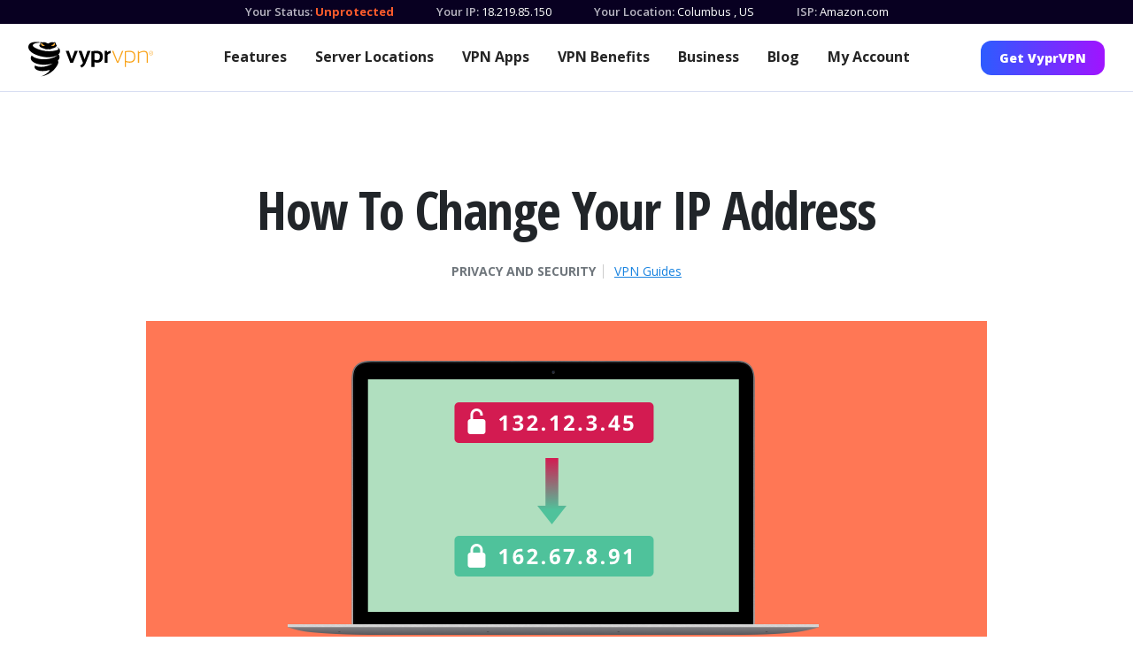

--- FILE ---
content_type: text/html; charset=utf-8
request_url: https://www.vyprvpn.com/resources/guides/privacy-and-security/how-to-change-my-ip-address
body_size: 7317
content:
<!DOCTYPE html>
<html class="antialiased font-sans" lang="en" prefix="og: http://ogp.me/ns# fb: http://ogp.me/ns/fb#">

<head>
    <meta charset="utf-8" />
    <meta content="width=device-width,initial-scale=1" name="viewport" />
    <title>How To Change Your IP Address | VyprVPN</title>
<meta name="description" content=".">
<meta name="keywords" content="VPN, VYPRVPN, VYPR">
<link rel="canonical" href="https://www.vyprvpn.com/resources/guides/privacy-and-security/how-to-change-my-ip-address">
<meta property="og:title" content="How To Change Your IP Address | VyprVPN">
<meta property="og:description" content=".">
<meta property="og:image" content="https://www.vyprvpn.com/site/assets/files/2680/image.png">
<meta property="og:image:type" content="image/png">
<meta property="og:image:width" content="950">
<meta property="og:image:height" content="400">
<meta property="og:type" content="website">
<meta property="og:site_name" content="VyprVPN">
<meta property="og:url" content="https://www.vyprvpn.com/resources/guides/privacy-and-security/how-to-change-my-ip-address">
<meta name="twitter:card" content="summary">
<meta name="twitter:site" content="@vyprVPN">
<meta name="twitter:creator" content="@vyprVPN">
<script type="application/ld+json">
{
  "@context": "https://schema.org",
  "@type": "BreadcrumbList",
  "itemListElement": [
  {
    "@type": "ListItem",
    "position": 1,
    "name": "Help Center",
    "item": "https://www.vyprvpn.com/resources"
  },
  {
    "@type": "ListItem",
    "position": 2,
    "name": "VPN Guides",
    "item": "https://www.vyprvpn.com/resources/guides"
  },
  {
    "@type": "ListItem",
    "position": 3,
    "name": "Privacy and Security",
    "item": "https://www.vyprvpn.com/resources/guides/privacy-and-security"
  },
  {
    "@type": "ListItem",
    "position": 4,
    "name": "How To Change Your IP Address",
    "item": "https://www.vyprvpn.com/resources/guides/privacy-and-security/how-to-change-my-ip-address"
  }
  ]
}
</script>
<meta name="generator" content="ProcessWire">
<link rel="alternate" href="/resources/guides/privacy-and-security/how-to-change-my-ip-address" hreflang="en-US">
<link rel="alternate" href="/resources/guides/privacy-and-security/how-to-change-my-ip-address" hreflang="x-default">
<link rel="alternate" href="/zh/resources/guides/privacy-and-security/how-to-change-my-ip-address" hreflang="zh-CH">
<link rel="alternate" href="/fr/resources/guides/privacy-and-security/how-to-change-my-ip-address" hreflang="fr-FR">
<link rel="alternate" href="/es/resources/guides/privacy-and-security/how-to-change-my-ip-address" hreflang="es-ES">
<link rel="alternate" href="/de/resources/guides/privacy-and-security/how-to-change-my-ip-address" hreflang="de-DE">    <link href="https://www.vyprvpn.com/" rel="home" />


    <link as="style"
        href="https://fonts.googleapis.com/css?family=Open+Sans+Condensed:300,700|Open+Sans:400,400i,600,700,800&amp;display=swap"
        rel="preload" />
    <link as="style" href="/site/templates/styles/main.min.css?t=202210250239" rel="preload" />
    <link href="https://www.vyprvpn.com/" rel="dns-prefetch" />
    <link crossorigin="" href="https://www.vyprvpn.com/" rel="preconnect" />
    <link href="/site/templates/images/favicon.png" rel="shortcut icon" type="image/png" />
    <script nonce="**CSP_NONCE**">
        // <![CDATA[
        (function () {
            var myNav = navigator.userAgent.toLowerCase();
            if (myNav.indexOf('msie') != -1 || myNav.indexOf('trident') != -1 || !Object.entries || !Array.from || !Object.values) {
                document.write('<script nonce="**CSP_NONCE**" src=/site/templates/js/gf-polyfill.js"></scr' + 'ipt>');
            }
        })();
        window.googleOptimizeActive = Boolean();
        // ]]>
    </script>
        <script nonce="**CSP_NONCE**">
        window.dataLayer = window.dataLayer || [];
        window.gtag = function gtag() {
            dataLayer.push(arguments);
        }
    </script>

    <link
        href="https://fonts.googleapis.com/css?family=Open+Sans+Condensed:300,700|Open+Sans:400,400i,600,700,800&amp;display=swap"
        rel="stylesheet" />
    <script nonce="**CSP_NONCE**" src="/resources/js/gf-site-sync.js" type="text/javascript"></script>
    <script nonce="**CSP_NONCE**" src="/resources/js/gf-site-onload.js" type="text/javascript"></script>
        <link href="/site/templates/styles/main.min.css?t=202210250239" rel="stylesheet" />
    <link href="/site/templates/styles/headings.css?t=202210250239" rel="stylesheet" />
    <link href="/site/templates/styles/override.css?t=202210250239" rel="stylesheet" />
    <link href="/site/templates/css/slick.min.css" rel="stylesheet">
    <link href="/site/templates/css/lp-slick.min.css?t=202301160213" rel="stylesheet"
        type="text/css">
    <script nonce="**CSP_NONCE**" src="/site/templates/js/slick-slider-init.js"
        type="text/javascript"></script>



</head>

<body class="layouts-main">
    <div class="page-wrapper" id="page-container">
        <!-- this is just a placeholder and never meant to be seen 
             this avoid the screen "sliding down" #979797
            -->
        <div class="c-ip-banner py-1" data-ip-name="waiting">
            <div class="invisible flex flex-col md:flex-row md:justify-center ">
                <div class="c-ip-banner_status mx-6 text-left">
                    <label class="font-semibold inline-block">Your Status: </label>
                </div>
                <div class="flex flex-row">
                    <div class="c-ip-banner_ip mx-6 text-left">
                        <label class="font-semibold inline-block">Your IP: </label>
                    </div>
                </div>
            </div>
        </div>
        <div class="c-ip-banner flex flex-col md:flex-row md:justify-center py-1 hidden" data-ip-name="connected"
            data-ip-value="true">
            <div class="c-ip-banner_status mx-6 text-left">
                <label class="font-semibold inline-block">Your Status: </label>
                <span class="c-ip-banner-value--protected">
                    Protected
                </span>
            </div>
            <div class="flex flex-row">
                <div class="c-ip-banner_ip mx-6 text-left">
                    <label class="font-semibold inline-block">Your IP: </label>
                    <span class="js-ip-loader"></span>
                    <span class="c-ip-banner-value--ip" data-ip-fill="true" data-ip-name="ip"></span>
                    <span class="c-ip-banner-value--ip-unavailable hidden" data-ip-name="ip"
                        data-ip-value="null">Unavailable</span>
                </div>
                <div class="c-ip-banner_location hidden sm:block mx-6 text-left">
                    <label class="font-semibold inline-block">Your Location: </label>
                    <span class="js-ip-loader"></span>
                    <span class="c-ip-banner-value--location c-ip-banner-value--short">
                        <span data-ip-fill="true" data-ip-name="city"></span>
                        <span class="c-ip-banner-value--location-unavailable hidden" data-ip-name="city"
                            data-ip-value="null">Unavailable</span>
                        <span class="hidden" data-ip-name="comma" data-ip-value="*">, </span>
                        <span data-ip-fill="true" data-ip-name="iso_country_code"></span>
                        <span class="c-ip-banner-value--location-unavailable hidden" data-ip-name="iso_country_code"
                            data-ip-value="null">Unavailable</span>
                    </span>
                </div>
            </div>
            <div class="c-ip-banner_isp hidden md:block mx-6 text-left">
                <label class="font-semibold inline-block">ISP: </label>
                <span class="js-ip-loader"></span>
                <span class="c-ip-banner-value--isp c-ip-banner-value--short" data-ip-fill="true"
                    data-ip-name="isp"></span>
                <span class="c-ip-banner-value--isp-unavailable hidden" data-ip-name="isp"
                    data-ip-value="null">Unavailable</span>
            </div>
        </div>
        <div class="c-ip-banner flex flex-col md:flex-row md:justify-center py-1 hidden" data-ip-name="connected"
            data-ip-value="false">
            <div class="c-ip-banner_status mx-6 text-left">
                <label class="font-semibold inline-block">Your Status: </label>
                <span class="c-ip-banner-value--unprotected">
                    <a class="font-bold" href="/buy-vpn">Unprotected</a>
                    <span class="c-unprotected-icon hidden">
                        <span>!</span>
                    </span>
                </span>
            </div>
            <div class="flex flex-row">
                <div class="c-ip-banner_ip mx-6 text-left">
                    <label class="font-semibold inline-block">Your IP: </label>
                    <span class="js-ip-loader"></span>
                    <span class="c-ip-banner-value--ip" data-ip-fill="true" data-ip-name="ip"></span>
                    <span class="c-ip-banner-value--ip-unavailable hidden" data-ip-name="ip"
                        data-ip-value="null">Unavailable</span>
                </div>
                <div class="c-ip-banner_location hidden sm:block mx-6 text-left">
                    <label class="font-semibold inline-block">Your Location: </label>
                    <span class="js-ip-loader"></span>
                    <span class="c-ip-banner-value--location c-ip-banner-value--short">
                        <span data-ip-fill="true" data-ip-name="city"></span>
                        <span class="c-ip-banner-value--location-unavailable hidden" data-ip-name="city"
                            data-ip-value="null">Unavailable</span>
                        <span class="hidden" data-ip-name="comma" data-ip-value="*">, </span>
                        <span data-ip-fill="true" data-ip-name="iso_country_code"></span>
                        <span class="c-ip-banner-value--location-unavailable hidden" data-ip-name="iso_country_code"
                            data-ip-value="null">Unavailable</span>
                    </span>
                </div>
            </div>
            <div class="c-ip-banner_isp hidden md:block mx-6 text-left">
                <label class="font-semibold inline-block">ISP: </label>
                <span class="js-ip-loader"></span>
                <span class="c-ip-banner-value--isp c-ip-banner-value--short" data-ip-fill="true"
                    data-ip-name="isp"></span>
                <span class="c-ip-banner-value--isp-unavailable hidden" data-ip-name="isp"
                    data-ip-value="null">Unavailable</span>
            </div>
        </div>

        <header class="mobile block md:hidden py-4 px-8 w-full top-0 left-0 z-50 navbar-default-theme mobile-navbar">
            <div class="container mx-auto flex justify-between items-center relative">
                <div class="logo" style="color: #ffffff;">
                    <a href="/" title="VyprVPN | Home">
                        <img alt="VyprVPN"
                            src="/site/templates/images/vyprvpn_logo.svg" />
                    </a>
                </div>
                <div class="menu block lg:hidden w-8">
                    <button aria-label="Mobile Menu" class="js-menu-button--open c-menu-button--open"></button>
                </div>
            </div>
        </header>
        <header
            class="hidden md:block md:h-auto main pt-4 pb-0 md:pb-4 px-0 md:px-8 w-full top-0 left-0 z-50 desktop-navbar navbar-default-theme">
            <div class="md:container mx-8 md:mx-auto md:flex justify-between items-center relative mb-6 md:mb-0">
                <div class="menu c-menu-button block md:hidden w-8 absolute right-0 z-50">
                    <button aria-label="Close" class="js-menu-button--hide c-menu-button--hide"></button>
                </div>
                <div class="logo md:pt-1">
                    <a class="block" href="/" title="VyprVPN | Home">
                        <img alt="VyprVPN"
                            src="/site/templates/images/vyprvpn_logo.svg" />
                    </a>
                </div>
                <nav class="md:block main lg:w-2/3 mt-6 md:mt-0">
                    <div class="md:flex w-full items-center justify-center">
                                                
										<div>
											<a class='md:mx-2 lg:mx-4 xl:mx-4 my-2 md:text-sm lg:text-base font-bold leading-5 md:leading-normal inline-block md:block' href='/features'>Features</a>
										</div>
									
										<div>
											<a class='md:mx-2 lg:mx-4 xl:mx-4 my-2 md:text-sm lg:text-base font-bold leading-5 md:leading-normal inline-block md:block' href='/server-locations'>Server Locations</a>
										</div>
									
										<div>
											<a class='md:mx-2 lg:mx-4 xl:mx-4 my-2 md:text-sm lg:text-base font-bold leading-5 md:leading-normal inline-block md:block' href='/vpn-apps'>VPN Apps</a>
										</div>
									                        <div class="c-dropdown-menu">
                            <button
                                class="hidden md:block xl:hidden md:text-sm lg:text-base font-bold c-dropdown-button md:mx-2 lg:mx-4 my-2">More</button>
                            <div class="block md:hidden xl:inline-flex c-dropdown-content items-center justify-center">
                                
										<div>
											<a class='md:mx-2 lg:mx-4 xl:mx-4 my-2 md:text-sm lg:text-base font-bold leading-5 md:leading-normal inline-block md:block' href='/why-vpn'>VPN Benefits</a>
										</div>
									
										<div>
											<a class='md:mx-2 lg:mx-4 xl:mx-4 my-2 md:text-sm lg:text-base font-bold leading-5 md:leading-normal inline-block md:block' href='/business-vpn-landing/'>Business</a>
										</div>
									
										<div>
											<a class='md:mx-2 lg:mx-4 xl:mx-4 my-2 md:text-sm lg:text-base font-bold leading-5 md:leading-normal inline-block md:block' href='/blog'>Blog</a>
										</div>
									
										<div>
											<a class='md:mx-2 lg:mx-4 xl:mx-4 my-2 md:text-sm lg:text-base font-bold leading-5 md:leading-normal inline-block md:block' href='/my-account'>My Account</a>
										</div>
									                            </div>
                        </div>
                    </div>
                </nav>
                <div
                    class="hidden md:block relative w-full md:w-auto py-4 md:py-0 md:px-0 md:bg-transparent z-50 md:block top-0 mt-10 md:mt-0">
                    <a class="cta button font-sans rounded w-full md:w-auto block md:inline-block text-center px-6 xl:px-10 py-4 md:py-2 font-semibold text-lg md:text-sm button-theme-spring-sale-2021-navsolid"
                        href="/buy-vpn">
                        Get VyprVPN                    </a>
                </div>
            </div>
            <div class="md:hidden w-full c-mobile-header-cta-block z-50 py-10 px-8">
                <h2 class="font-sans font-extrabold leading-tight text-lg mb-0 text-left mb-5">Get VyprVPN with a 30-Day
                    Money Back Guarantee</h2>
                <a class="cta block button font-sans rounded w-full text-center px-12 py-4 text-lg font-semibold button-theme-spring-sale-2021-navsolid"
                    href="/buy-vpn">
                    Get VyprVPN                </a>
            </div>
        </header>
        <div class="js-ie-end-popup c-ie-end-popup fixed hidden">
            <div
                class="c-ie-end-popup__content max-w-2xl m-0 p-12 absolute palette-theme-solid-white-bg-black-heading-grey-text-blue-link">
                <img alt="Browser support hero" class="image m-auto mb-8"
                    src="/site/templates/images/browser-support-hero.svg" />
                <h2 class="text-3xl font-extrabold mb-3 heading-color">Browser Not Supported</h2>
                <div class="c-ie-end-popup__text text-lg leading-7 text-color">
                    <p>
                        Internet Explorer is no longer supported on the VyprVPN website. For the best experience,
                        download one of our supported browsers:
                        <a href="https://www.microsoft.com/en-us/edge">Edge</a>
                        ,
                        <a href="https://www.mozilla.org/en-US/firefox/new">Firefox</a>
                        , or
                        <a href="https://www.google.com/chrome">Chrome</a>
                        .
                    </p>
                </div>
                <a class="js-ie-end-popup__close c-ie-end-popup__close button block absolute top-0 right-0"
                    href="#close">
                    <svg height="30" viewbox="0 0 30 30" width="30" xmlns="http://www.w3.org/2000/svg">
                        <g fill="none" fill-rule="evenodd">
                            <path
                                d="M8.69 7.22l.1.087L15 13.518l6.21-6.211.1-.087c.41-.32 1.005-.29 1.383.087.41.41.41 1.073 0 1.483L16.482 15l6.211 6.21c.41.41.41 1.074 0 1.483-.378.378-.973.407-1.384.087l-.099-.087L15 16.482l-6.21 6.211-.1.087c-.41.32-1.005.29-1.383-.087-.41-.41-.41-1.073 0-1.483L13.518 15 7.307 8.79c-.41-.41-.41-1.074 0-1.483.378-.378.973-.407 1.384-.087z"
                                fill="#979797" fill-rule="nonzero"
                                transform="translate(-1270.000000, -145.000000) translate(138.000000, 138.000000) translate(1132.000000, 7.000000)">
                            </path>
                        </g>
                    </svg>
                </a>
            </div>
        </div>
<div id="render_content">
    <div class="content-wrapper">
        <main>
            <article class="w-full pt-24">
                <div class="px-4">
                    <div class="container mx-auto">
                        <div class="text-center">
                            <h1 class="font-bold text-4xl lg:text-6xl md:text-5xl tracking-tight leading-tight text-custom-black font-condensed">How To Change Your IP Address</h1>
                            <div class="category category-links mt-6 mb-12 text-sm leading-4">
                                <a class="block md:inline-flex items-center justify-between text-custom-light-gray uppercase font-bold pr-0 lg:pr-2 md:pr-2" href="/resources/guides#privacy-and-security">Privacy and Security</a>
                                <a class="block md:inline-flex items-center text-custom-blue-link underline justify-between pl-0 lg:pl-2 md:pl-2" href="/resources/guides">VPN Guides</a>
                            </div>
                        </div>
                                                    <div class="flex flex-col items-center">
                                <img alt="How To Change Your IP Address" class="image inline-block" loading="eager" src="/site/assets/files/2680/image.950x0.png">
                            </div>
                        
                    </div>
                </div>
                <div>
                <div class="px-4 repeater_ref_2783 page_ref_2680">
    <div class="text-custom-light-gray container mx-auto">
        <div class="flex flex-col py-8 md:py-12 lg:py-16">
            <div class="flex-1 lg:pr-6 z-20">
                <div class="text-color font-sans leading-relaxed text-left md:text-left lg:text-left text-lg md:text-lg lg:text-lg">
                    <div class="rich-text blog-rich-text tracking-tight">
                        <h2 class="text-custom-black font-condensed font-bold text-4xl lg:text-5xl">
                                                    </h2>
                        <p>Many people enjoy the internet because of the way in which it helps them connect with services and information from across the globe, regardless of their own location. Just as we all have concrete addresses in the “real” world, we also have our own addresses that leave digital footprints in the online world when we connect to the internet through wi-fi, a computer, phone or router. These addresses are called IP addresses, and they are easy to change. Keep reading to learn why you might want to change your IP address, as well as find out the best advice for how to change your IP address.</p>                            <div>     </div>
                        
                          <div class="first:mt-0 last:mb-0 mt-8 mb-8 lg:mb-0 text-left md:text-center lg:text-left">
    </div>
                    </div>
                </div>
            </div>
        </div>
    </div>
</div>
<div class="px-4 repeater_ref_2784 page_ref_2680">
    <div class="text-custom-light-gray container mx-auto">
        <div class="flex flex-col py-8 md:py-12 lg:py-16">
            <div class="flex-1 lg:pr-6 z-20">
                <div class="text-color font-sans leading-relaxed text-left md:text-left lg:text-left text-lg md:text-lg lg:text-lg">
                    <div class="rich-text blog-rich-text tracking-tight">
                        <h2 class="text-custom-black font-condensed font-bold text-4xl lg:text-5xl">
                            What is an IP Address and How Do You Change It?                        </h2>
                        <p>IP stands for Internet Protocol. An IP address is a unique string of numbers used to identify an individual computer. Your IP address can pose risks to your privacy, unless you decide to change it. Many people change their IP address to avoid their personal privacy being breached. The easiest way to change your IP is by using a VPN. Here are 5 simple steps for how to change an IP address:</p>

<ol>
	<li><strong><a href="/buy-vpn">Sign up</a> with a trusted VPN service.</strong> VyprVPN offers a variety of different <a href="/features/vpn-protocols">VPN protocols</a> and doesn't use third-party servers.</li>
	<li><strong>Download your VPN</strong> and launch the application on your preferred device(s).</li>
	<li><strong>Select a server to connect to.</strong> VyprVPN lets you choose from over <a href="/server-locations" target="_blank" rel="noreferrer noopener">70 server locations</a> around the world.</li>
	<li><strong>Once you connect to a server</strong>, VyprVPN will assign you one of our 300,000+ IP addresses.</li>
	<li><strong>Use the Internet with confidence</strong> knowing that your true IP address is hidden and your privacy is protected!</li>
</ol>                            <div>     </div>
                        
                          <div class="first:mt-0 last:mb-0 mt-8 mb-8 lg:mb-0 text-left md:text-center lg:text-left">
    </div>
                    </div>
                </div>
            </div>
        </div>
    </div>
</div>
<div class="px-4 repeater_ref_2785 page_ref_2680">
    <div class="text-custom-light-gray container mx-auto">
        <div class="lg:flex lg:flex-row-reverse items-center py-8 md:py-12 lg:py-16">
            <div class="lg:w-1/3 flex-shrink-0 lg:pl-6 z-20 mx-auto">
                <div class="mb-8 lg:mb-0 block relative w-full md:relative md:w-full lg:relative lg:w-full text-center">
                    <img alt="Why is it Important to Change My IP?" class="image inline-block" class="image inline-block" loading="eager" src="/site/assets/files/2785/image.300x0.png">
                </div>
            </div>
            <div class="flex-1 lg:pr-6 z-20 mx-auto">
                <div class="text-color font-sans leading-relaxed text-left md:text-left lg:text-left text-lg md:text-lg lg:text-lg">
                    <div class="rich-text blog-rich-text tracking-tight">
                        <h2 class="text-custom-black font-condensed font-bold text-4xl lg:text-5xl">Why is it Important to Change My IP?</h2>
                        <p>Now you know how to change your IP address, you may be wondering why you would want to. There are several reasons! Your IP address identifies your computer using the Internet Protocol to communicate. This means your IP address is visible to third-party websites trying to view your location, and your ISP is able to see the websites you visit. Changing your IP address by connecting to another server will help mask your identity online. You won't be able to get rid of your IP address altogether, because we need IP addresses to identify and communicate with others on a computer network. However, we don't need to share our true IP address with everyone. When you change your IP, you protect your internet identity and ensure a free and open internet experience for yourself. That's why downloading a VPN is so important. Without one, your privacy and online identity are at risk.</p>
                            <div>     </div>
                        
                          <div class="first:mt-0 last:mb-0 mt-8 mb-8 lg:mb-0 text-left md:text-center lg:text-left">
    </div>
                    </div>
                </div>
            </div>
        </div>
    </div>
</div>
<div class="px-4 repeater_ref_2786 page_ref_2680">
    <div class="text-custom-light-gray container mx-auto">
        <div class="lg:flex lg:flex-row-reverse items-center py-8 md:py-12 lg:py-16">
            <div class="lg:w-1/3 flex-shrink-0 lg:pl-6 z-20 mx-auto">
                <div class="mb-8 lg:mb-0 block relative w-full md:relative md:w-full lg:relative lg:w-full text-center">
                    <img alt="How Can a VPN Change My IP Address?" class="image inline-block" class="image inline-block" loading="eager" src="/site/assets/files/2786/image.300x0.png">
                </div>
            </div>
            <div class="flex-1 lg:pr-6 z-20 mx-auto">
                <div class="text-color font-sans leading-relaxed text-left md:text-left lg:text-left text-lg md:text-lg lg:text-lg">
                    <div class="rich-text blog-rich-text tracking-tight">
                        <h2 class="text-custom-black font-condensed font-bold text-4xl lg:text-5xl">How Can a VPN Change My IP Address?</h2>
                        <p>A VPN encrypts your internet connection to keep your communications, data, location and other information private while online. By changing your IP address, you can appear to be browsing from the location of your choosing rather than revealing your true location. A VPN service will exchange your personal IP address with a remote VPN server's IP address, creating a level of privacy that you could not otherwise achieve while on a public server. When using VPN (virtual private network) technology, all network traffic, from voice to text to video, goes through a secure passageway between the client's computer and the VPN server. Millions of people use VPNs, like <a href="/buy-vpn" target="_blank" rel="noreferrer noopener">VyprVPN</a>, to change their IP address online and protect their privacy. This means your ISP will only see the VyprVPN location and IP address (we offer over 300,000), allowing your personal IP address to remain private.</p>
                            <div>     </div>
                        
                          <div class="first:mt-0 last:mb-0 mt-8 mb-8 lg:mb-0 text-left md:text-center lg:text-left">
    </div>
                    </div>
                </div>
            </div>
        </div>
    </div>
</div>
<div class="px-4 repeater_ref_2787 page_ref_2680">
    <div class="text-custom-light-gray container mx-auto">
        <div class="lg:flex lg:flex-row-reverse items-center py-8 md:py-12 lg:py-16">
            <div class="lg:w-1/3 flex-shrink-0 lg:pl-6 z-20 mx-auto">
                <div class="mb-8 lg:mb-0 block relative w-full md:relative md:w-full lg:relative lg:w-full text-center">
                    <img alt="How Does Changing My IP Improve My Overall Internet Experience?" class="image inline-block" class="image inline-block" loading="eager" src="/site/assets/files/2787/image.300x0.png">
                </div>
            </div>
            <div class="flex-1 lg:pr-6 z-20 mx-auto">
                <div class="text-color font-sans leading-relaxed text-left md:text-left lg:text-left text-lg md:text-lg lg:text-lg">
                    <div class="rich-text blog-rich-text tracking-tight">
                        <h2 class="text-custom-black font-condensed font-bold text-4xl lg:text-5xl">How Does Changing My IP Improve My Overall Internet Experience?</h2>
                        <p>A VPN configuration will not only change your IP address, it will also improve your overall internet experience. Using a VPN service can improve your speed by helping you defeat throttling and avoid network congestion. Using a VPN can also help you bypass restrictive networks and censorship when you travel abroad, as well as defeat data retention and save money on travel and shopping. When you use a VPN to change your IP address, you can avoid any restrictions or special conditions that are determined by your IP address. Now that you know how to change your IP address with a VPN and understand the e benefits that come with it, consider downloading VyprVPN, the most trusted VPN service. Learn more about how VyprVPN offers exceptional security <a href="/features" target="_blank" rel="noreferrer noopener">here</a>, or click the link below to get started with your VPN today. </p>
                            <div>     </div>
                        
                          <div class="first:mt-0 last:mb-0 mt-8 mb-8 lg:mb-0 text-left md:text-center lg:text-left">
    </div>
                    </div>
                </div>
            </div>
        </div>
    </div>
</div>
                </div>
            </article>
        </main>
    </div>
</div>


    
<div class="">
    <div class="text-custom-light-gray">
        <div class="relative lg:flex text-center items-center justify-center py-10 px-4 palette-theme-grey-bg-dark-text">
            <div class="relative lg:flex text-center items-center justify-center py-10 px-4 palette-theme-" id="full-cta-block-284541">
                <h2 class="heading heading-color font-condensed font-bold tracking-tight leading-tight lg:mr-12 lg:mb-0 mb-4 text-center md:text-center lg:text-center text-4xl md:text-4xl lg:text-4xl" id="heading-284541">Don&#039;t Let the Internet Browse You!</h2>
                                <a class="cta button font-sans rounded inline-block text-center px-12 py-4 text-lg font-semibold button-theme-btn-primary-blue" href="/buy-vpn" >
                    Get VyprVPN Now</a>
                            </div>
        </div>
    </div>
</div>



<footer class="main px-4 py-10 border-t border-grey border-solid" style="background: #f8f9fa">
    <div class="container mx-auto flex flex-wrap">
        <div class="w-full flex md:block md:w-1/4">
            <div class="mb-8 flex-1 w-1/2">
                <h3 class="uppercase text-lg font-condensed font-bold mb-2" style="color: #888f95">Language</h3>
                <ul>
                    
						<li class='text-custom-blue-link mb-2'>
						<a class='flex items-center font-sans font-bold text-base js-link--locale' data-locale='en-US' href='/resources/guides/privacy-and-security/how-to-change-my-ip-address' title='English: How To Change Your IP Address'>
							<span class='pl-2'>English</span>
						</a>
					</li>
						<li class='text-custom-blue-link mb-2'>
						<a class='flex items-center font-sans font-bold text-base js-link--locale' data-locale='zh-CH' href='/zh/resources/guides/privacy-and-security/how-to-change-my-ip-address' title='中文(简体): 如何改变您的IP地址'>
							<span class='pl-2'>中文(简体)</span>
						</a>
					</li>
						<li class='text-custom-blue-link mb-2'>
						<a class='flex items-center font-sans font-bold text-base js-link--locale' data-locale='fr-FR' href='/fr/resources/guides/privacy-and-security/how-to-change-my-ip-address' title='Français: Comment changer votre adresse IP'>
							<span class='pl-2'>Français</span>
						</a>
					</li>
						<li class='text-custom-blue-link mb-2'>
						<a class='flex items-center font-sans font-bold text-base js-link--locale' data-locale='es-ES' href='/es/resources/guides/privacy-and-security/how-to-change-my-ip-address' title='Español: Cómo cambiar su dirección IP'>
							<span class='pl-2'>Español</span>
						</a>
					</li>
						<li class='text-custom-blue-link mb-2'>
						<a class='flex items-center font-sans font-bold text-base js-link--locale' data-locale='de-DE' href='/de/resources/guides/privacy-and-security/how-to-change-my-ip-address' title='Deutsch: Wie Sie Ihre IP-Adresse anpassen'>
							<span class='pl-2'>Deutsch</span>
						</a>
					</li>                </ul>
            </div>
            <div class="mb-8 flex-1 w-1/2">
                <h3 class="uppercase text-lg font-condensed font-bold mb-2" style="color: #888f95">Follow Us</h3>
                <ul class="flex" style="color: #ADB5BD">
                    <li class="mr-2">
                        <a href="https://twitter.com/VyprVPN">
                            <img alt="twitter" src="/site/templates/images/twitter.svg" />
                        </a>
                    </li>
                    <li class="mr-2">
                        <a href="https://www.facebook.com/VyprVPN">
                            <img alt="facebook" src="/site/templates/images/facebook.svg" />
                        </a>
                    </li>
                </ul>
            </div>
        </div>

                    <div class="w-1/2 md:w-1/4">
                <div class="mb-8 flex-1 w-1/2">
                    <h3 class="uppercase text-lg font-condensed font-bold mb-2" style="color: #888f95">VYPRVPN</h3>
                    <ul>
                                                    <li class="mb-2">
                                <a class="text-base block" href="/features" style="color: #888f95">Features</a>
                            </li>
                                                    <li class="mb-2">
                                <a class="text-base block" href="/server-locations" style="color: #888f95">Server Locations</a>
                            </li>
                                                    <li class="mb-2">
                                <a class="text-base block" href="/vpn-apps" style="color: #888f95">VPN Apps</a>
                            </li>
                                                    <li class="mb-2">
                                <a class="text-base block" href="/why-vpn" style="color: #888f95">VPN Benefits</a>
                            </li>
                                                    <li class="mb-2">
                                <a class="text-base block" href="/business-vpn-subscribe" style="color: #888f95">Business Checkout</a>
                            </li>
                                                    <li class="mb-2">
                                <a class="text-base block" href="/my-account" style="color: #888f95">My Account</a>
                            </li>
                        
                    </ul>
                </div>
            </div>
                    <div class="w-1/2 md:w-1/4">
                <div class="mb-8 flex-1 w-1/2">
                    <h3 class="uppercase text-lg font-condensed font-bold mb-2" style="color: #888f95">COMPANY</h3>
                    <ul>
                                                    <li class="mb-2">
                                <a class="text-base block" href="/vision-paper" style="color: #888f95">Vision Paper</a>
                            </li>
                                                    <li class="mb-2">
                                <a class="text-base block" href="/our-commitment" style="color: #888f95">Our Commitment</a>
                            </li>
                                                    <li class="mb-2">
                                <a class="text-base block" href="/blog" style="color: #888f95">Blog</a>
                            </li>
                                                    <li class="mb-2">
                                <a class="text-base block" href="/resources/terms-of-service" style="color: #888f95">Terms of Service</a>
                            </li>
                                                    <li class="mb-2">
                                <a class="text-base block" href="/policy/privacy" style="color: #888f95">Privacy Statement</a>
                            </li>
                                                    <li class="mb-2">
                                <a class="text-base block" href="/policy/end-user-license-agreement" style="color: #888f95">End User License Agreement</a>
                            </li>
                        
                    </ul>
                </div>
            </div>
                    <div class="w-1/2 md:w-1/4">
                <div class="mb-8 flex-1 w-1/2">
                    <h3 class="uppercase text-lg font-condensed font-bold mb-2" style="color: #888f95">RESOURCES</h3>
                    <ul>
                                                    <li class="mb-2">
                                <a class="text-base block" href="/resources" style="color: #888f95">Help Center</a>
                            </li>
                                                    <li class="mb-2">
                                <a class="text-base block" href="/contact" style="color: #888f95">Contact</a>
                            </li>
                                                    <li class="mb-2">
                                <a class="text-base block" href="/pricing" style="color: #888f95">Pricing</a>
                            </li>
                                                    <li class="mb-2">
                                <a class="text-base block" href="/affiliate-program" style="color: #888f95">Affiliate Program</a>
                            </li>
                                                    <li class="mb-2">
                                <a class="text-base block" href="/resources/guides" style="color: #888f95">VPN Guides</a>
                            </li>
                                                    <li class="mb-2">
                                <a class="text-base block" href="/resources/internet-privacy-guides" style="color: #888f95">Internet Privacy Guides</a>
                            </li>
                        
                    </ul>
                </div>
            </div>
        
    </div>
    <div class="container mx-auto mt-4 md:mt-20">
        <div class="footer-logo flex items-center">
            <a class="" href="/" title="VyprVPN | Home">
                <img alt="VyprVPN" src="/site/templates/images/vyprvpn_logo.svg" style="color: #adb5bd;" />
            </a>
            <div class="ml-4">
                <p class="text-xs">Proudly made by Certida</p>
                <p class="text-xs mt-1">Copyright © 2025 Certida, LLC</p>
            </div>
        </div>
    </div>
</footer>
</div>

<div class="">


</div></body>

</html>

--- FILE ---
content_type: text/html; charset=utf-8
request_url: https://www.vyprvpn.com/geoip
body_size: 229
content:
{"connected": false, "ip": "18.219.85.150", "site": null, "latitude": 39.9625, "longitude": -83.0061, "iso_country_code": "US", "country": "United States", "city": "Columbus", "isp": "Amazon.com"}

--- FILE ---
content_type: text/css
request_url: https://www.vyprvpn.com/site/templates/styles/main.min.css?t=202210250239
body_size: 23057
content:
 html {line-height: 1.15;-webkit-text-size-adjust: 100% }body {margin: 0 }main {display: block }h1 {font-size: 2em;margin: .67em 0 }hr {box-sizing: content-box;height: 0;overflow: visible }pre {font-family: monospace, monospace;font-size: 1em }a {background-color: transparent }abbr[title] {border-bottom: none;text-decoration: underline;-webkit-text-decoration: underline dotted;text-decoration: underline dotted }b, strong {font-weight: bolder }code, kbd, samp {font-family: monospace, monospace;font-size: 1em }small {font-size: 80% }sub, sup {font-size: 75%;line-height: 0;position: relative;vertical-align: baseline }sub {bottom: -.25em }sup {top: -.5em }img {border-style: none }button, input, optgroup, select, textarea {font-family: inherit;font-size: 100%;line-height: 1.15;margin: 0 }button, input {overflow: visible }button, select {text-transform: none }[type=button], [type=reset], [type=submit], button {-webkit-appearance: button }[type=button]::-moz-focus-inner, [type=reset]::-moz-focus-inner, [type=submit]::-moz-focus-inner, button::-moz-focus-inner {border-style: none;padding: 0 }[type=button]:-moz-focusring, [type=reset]:-moz-focusring, [type=submit]:-moz-focusring, button:-moz-focusring {outline: 1px dotted ButtonText }fieldset {padding: .35em .75em .625em }legend {box-sizing: border-box;color: inherit;display: table;max-width: 100%;padding: 0;white-space: normal }progress {vertical-align: baseline }textarea {overflow: auto }[type=checkbox], [type=radio] {box-sizing: border-box;padding: 0 }[type=number]::-webkit-inner-spin-button, [type=number]::-webkit-outer-spin-button {height: auto }[type=search] {-webkit-appearance: textfield;outline-offset: -2px }[type=search]::-webkit-search-decoration {-webkit-appearance: none }details {display: block }summary {display: list-item }[hidden], template {display: none }blockquote, dd, dl, figure, h1, h2, h3, h4, h5, h6, hr, p, pre {margin: 0 }button {background-color: transparent;background-image: none }button:focus {outline: 1px dotted;outline: 5px auto -webkit-focus-ring-color }fieldset, ol, ul {margin: 0;padding: 0 }ol, ul {list-style: none }html {font-family: Open Sans, system-ui, -apple-system, BlinkMacSystemFont, Segoe UI, Roboto, Helvetica Neue, Arial, Noto Sans, sans-serif, Apple Color Emoji, Segoe UI Emoji, Segoe UI Symbol, Noto Color Emoji;line-height: 1.5 }*, :after, :before {box-sizing: border-box;border: 0 solid #e2e8f0 }hr {border-top-width: 1px }img {border-style: solid }textarea {resize: vertical }input::-moz-placeholder, textarea::-moz-placeholder {color: #a0aec0 }input:-ms-input-placeholder, textarea:-ms-input-placeholder {color: #a0aec0 }input::placeholder, textarea::placeholder {color: #a0aec0 }[role=button], button {cursor: pointer }table {border-collapse: collapse }h1, h2, h3, h4, h5, h6 {font-size: inherit;font-weight: inherit }a {color: inherit;text-decoration: inherit }button, input, optgroup, select, textarea {padding: 0;line-height: inherit;color: inherit }code, kbd, pre, samp {font-family: Menlo, Monaco, Consolas, Liberation Mono, Courier New, monospace }audio, canvas, embed, iframe, img, object, svg, video {display: block;vertical-align: middle }img, video {max-width: 100%;height: auto }.container {width: 100% }@media (min-width: 640px) {.container {max-width: 640px }}@media (min-width: 768px) {.container {max-width: 768px }}@media (min-width: 1024px) {.container {max-width: 1024px }}@media (min-width: 1280px) {.container {max-width: 1280px }}.c-footer {flex: 0 0 auto;margin-bottom: 30px;text-align: center }.c-footer__item {display: inline-block;height: 22px;padding: 0 10px;font-size: 14px }.c-footer__item:not(:last-child) {border-right: 1px solid #c6cad2 }.c-footer__copyright {color: #acb0b9 }.c-footer__link {color: #0e8efb }.c-popup-bar__wrapper.scrolled {top: 88px }.c-popup-bar__wrapper .c-popup-bar {border-radius: 12px }.c-popup-bar__wrapper .c-popup-bar .c-popup-bar__cta {min-height: 42px;border-radius: 12px }.c-popup-bar__wrapper .c-popup-bar .c-popup-bar__close {width: 40px;height: 42px;padding-top: 6px;border-radius: 0 12px 12px 0 }@media (max-width: 767px) {.c-popup-bar__wrapper.scrolled {top: 74px }.c-popup-bar__wrapper .c-popup-bar {font-size: 14px }}@media (min-width: 768px) and (max-width:860px) {.c-popup-bar__wrapper.scrolled {top: 83px }.c-popup-bar__wrapper .c-popup-bar {font-size: 14px }}.c-ie-end-popup {top: 0;right: 0;bottom: 0;left: 0;z-index: 100;background-color: rgba(0, 0, 0, .75) }.c-ie-end-popup .c-ie-end-popup__content {top: 50%;left: 50%;margin-right: -50%;border-radius: 8px;box-shadow: 0 0 24px 0 rgba(0, 0, 0, .5);transform: translate(-50%, -50%) }.c-ie-end-popup .c-ie-end-popup__close {width: 40px;height: 42px;padding-top: 10px;border-radius: 0 8px 0 0 }.star-ratings-sprite {min-width: 140px;height: 30px;overflow: hidden;text-indent: -999em;background: url(/site/templates/images/star-rating-sprite.png) repeat-x;background-position: 0 100% }.star-ratings-sprite-rating {display: block;float: left;height: 30px;background: url(/site/templates/images/star-rating-sprite.png) repeat-x;background-position: 0 -10% }.c-rating-rich-text {color: #a6b0cd }.c-rating-rich-text p {display: inline-block }.c-store-devider {border-right: 1px solid #d8d8d8 }.c-ip-banner {color: #fff;font-size: 13px;text-align: center;background-color: #080021 }.c-ip-banner label {color: #b8b5c2 }.c-ip-banner-value--protected {color: #39dbff }.c-ip-banner-value--unprotected a {color: #ff5c2c }.c-ip-banner-value--unprotected a:hover {color: #ff9089 }.c-unprotected-icon {position: relative;width: 1.25rem;height: 1rem }.c-unprotected-icon span {position: absolute;top: .1rem;left: 50%;z-index: 2;color: #fff;font-size: 12px;transform: translateX(-52%) }.c-unprotected-icon:after {position: absolute;bottom: -.1rem;left: 0;z-index: 1;border: .625rem solid transparent;border-bottom: 1.125rem solid #ff3b31;content: "" }.c-ip-banner-value--short {display: inline-block;max-width: 200px;margin-bottom: -5px;overflow: hidden;white-space: nowrap;text-overflow: ellipsis }.c-ip-loader {width: 1rem;height: 1rem;margin-left: 5px }.c-ip-loader:after {width: 1rem;height: 1rem;border: 3px solid #e2e2e2 }@-webkit-keyframes s-spin-animation {0% {transform: rotate(0deg) }to {transform: rotate(1turn) }}.c-ip-card-block {padding: 36px;border-radius: 8px }.c-ip-card-block--red-theme {background-image: linear-gradient(124deg, #f86943, #f64f64 99%) }.c-ip-card-block--red-theme .c-ip-card-label {color: #bd3042 }.c-ip-card-block--green-theme {background-image: linear-gradient(124deg, #00d7aa, #009ec4 99%) }.c-ip-card-block--green-theme .c-ip-card-label {color: #008e8c }.c-ip-loader {position: relative;width: 30px;height: 30px }@keyframes s-spin-animation {0% {transform: rotate(0deg) }to {transform: rotate(1turn) }}.c-ip-loader:after {position: absolute;top: 0;left: 0;display: block;width: 30px;height: 30px;border: 4px solid #e2e2e2;border-top-color: transparent;border-radius: 50%;-webkit-animation: s-spin-animation .8s linear infinite;animation: s-spin-animation .8s linear infinite;content: "" }header.blog {background-image: radial-gradient(circle, #161370 50%, #11002f 85%) }header.blog .bg-image-theme-transparent-globe {background-image: url(/site/templates/images/dotted-world-globe.png);background-repeat: no-repeat;background-position: 50%;background-size: 70% auto }.blog-cta-banner-block h2 {font-size: 30px !important }.blog-cta-banner-block>div {padding: 30px 20px;border-radius: 5px }@media (min-width: 1024px) {.blog-cat-list__container .blog-cat-list__caption {max-width: calc(100% - 1.25rem) }}.c-blog-footer-cta {color: #fff;background-image: linear-gradient(45deg, #15affc, #0565fa);box-shadow: inset 0 0 0 2px #fff;box-shadow: 0 4px 11px 0 rgba(36, 91, 180, .68) }.c-table-wrapper {width: 100%;min-width: 320px;margin: 1.875rem auto 3.75rem;padding: 2rem 0;overflow-x: auto }.c-comparison-table {width: 100%;min-width: 840px;margin: 0 auto }.c-comparison-table td {padding: 1.5rem;font-size: 18px;text-align: center }.c-comparison-table td:first-child {text-align: left;border-left: none }.c-comparison-table td.selected-column+td {border-left: none }.c-comparison-table tr:first-child td {padding: 1rem 2rem }.c-comparison-table.even-rows-lighter tr:nth-child(2n) {background-color: hsla(0, 0%, 100%, .08) }@media (max-width: 1024px) {.c-comparison-table__main-container .container {max-width: 100%;margin: 0 }.c-comparison-table__main-container .c-comparison-table td {font-size: 14px }.c-comparison-table__main-container .c-comparison-table tr:first-child td {padding: 1rem }}@media (max-width: 767px) {.c-table-wrapper {border-radius: 0 !important }.c-table-wrapper td {width: 130px;max-width: 114px;padding: 1rem }.c-table-wrapper td img {width: 90px }}@media (max-width: 460px) {.c-comparison-table {min-width: 640px }}.c-faq-section {padding: 48px 40px;color: #fff;font-size: 1rem;text-align: center }.c-faq-section .c-faq-section-header {position: relative;font-weight: 700;font-size: 2.875rem;font-family: open sans condensed, open sans, -apple-system, blinkmacsystemfont, segoe ui, roboto, helvetica neue, arial, noto sans, sans-serif, apple color emoji, segoe ui emoji, segoe ui symbol, noto color emoji;line-height: 48px;letter-spacing: -1.2px }.c-faq-card {width: 100%;margin: 40px auto 0;padding: 24px 20px;color: #6f767c;text-align: left;background-color: #fff;border-radius: .33em }.c-faq-card ol {list-style-type: decimal }.c-faq-question {padding: 0 .5em;color: #000;font-weight: 700;font-size: 1.25rem;cursor: pointer }.c-faq-question:hover {color: #1983e0 }.c-faq-question-arrow {display: inline-block;width: 20px;height: 15px;margin-right: .5rem;background: transparent url(/site/templates/images/arrow_collapsed.svg) no-repeat 50% 50%;transform: rotate(0);-webkit-animation: close-arrow .25s;animation: close-arrow .25s }[faq-open=open] .c-faq-question-arrow {transform: rotate(90deg);-webkit-animation: open-arrow .25s;animation: open-arrow .25s }@-webkit-keyframes open-arrow {0% {transform: rotate(0) }to {transform: rotate(90deg) }}@keyframes open-arrow {0% {transform: rotate(0) }to {transform: rotate(90deg) }}@-webkit-keyframes close-arrow {0% {transform: rotate(90deg) }to {transform: rotate(0) }}@keyframes close-arrow {0% {transform: rotate(90deg) }to {transform: rotate(0) }}.c-faq-answer {height: 0;line-height: 2em;visibility: hidden;opacity: 0;transition: visibility 0s, opacity .3s, height 1s linear .5s }.c-faq-answer a {color: #1983e0 !important }.c-faq-answer li {list-style-position: inside }.c-faq-answer.active {height: auto;padding: 1em;visibility: visible;opacity: 1 }@media (min-width: 768px) {.c-faq-card {max-width: 768px }}@media (min-width: 1024px) {.c-faq-card {max-width: 1024px }}@media (min-width: 1280px) {.c-faq-card {max-width: 1280px }}.box-shadow-sm {box-shadow: 0 0 10px 0 rgba(0, 0, 0, .1) }@media (min-width: 768px) {.md\:box-shadow-sm {box-shadow: 0 0 12px 0 rgba(0, 0, 0, .1) }}.icons-list-card-ll .container {background-color: #e7e6ec }.icons-list-card-ll .container div h2 {margin-bottom: 0;padding: 20px 15px 20px 100px;color: #000;background-color: #fff;border-radius: 3px 3px 0 0 }.icons-list-card-ll .container .icon-list-card-flag {position: absolute;top: 24px;left: 40px;width: 42px;height: 26px }.flex-1 {flex: 1 1 0% }.c-loading-overlay {position: fixed;top: 0;left: 0;z-index: 101;width: 100%;height: 100%;background: #000 }.c-loading-spinner__bouncer-1, .c-loading-spinner__bouncer-2, .c-loading-spinner__bouncer-3 {display: inline-block;width: 18px;height: 18px;background-color: #fff;border-radius: 100%;-webkit-animation: sk-bouncedelay 1.4s ease-in-out infinite both;animation: sk-bouncedelay 1.4s ease-in-out infinite both }.c-loading-spinner__bouncer-1 {-webkit-animation-delay: -.32s;animation-delay: -.32s }.c-loading-spinner__bouncer-2 {-webkit-animation-delay: -.16s;animation-delay: -.16s }@-webkit-keyframes sk-bouncedelay {0%, 80%, to {transform: scale(0) }40% {transform: scale(1) }}@keyframes sk-bouncedelay {0%, 80%, to {transform: scale(0) }40% {transform: scale(1) }}.c-lp-blog-section a:hover h3 {text-decoration: underline }.c-person-testimonial {box-shadow: 0 12px 18px 0 #e5ecff }.c-person-testimonial .c-person-testimonial__headshot {width: 144px;min-width: 144px;overflow: hidden;border-radius: 2.5rem }.c-person-testimonial .c-person-testimonial__testimonial {color: #25292f }.c-person-testimonial .c-person-testimonial__testimonial .author-title {color: #6f767c }.matrix-page-rich-text ul, .rich-text ul {margin-left: 40px;list-style: disc }.matrix-page-rich-text ol, .rich-text ol {margin-left: 40px;list-style: decimal }.blog-rich-text a {--text-opacity: 1;color: #1983e0;color: rgba(25, 131, 224, var(--text-opacity));text-decoration: underline }.heading strong, .subheading strong {border-bottom: 5px solid #1983e0 }.matrix-page-rich-text *+*, .rich-text *+* {margin-top: 20px }.rich-text h3 {font-weight: 700;font-size: 1.875rem;line-height: 2.375rem }.matrix-page-rich-text h4, .rich-text h4 {font-weight: 400;font-size: 1.5rem;line-height: 2.1rem }.matrix-page-rich-text h5, .rich-text h5 {font-weight: 700;font-size: 1.125rem;line-height: 1.5rem;text-transform: uppercase }.matrix-page-rich-text.blog-rich-text h3, .rich-text.blog-rich-text h3 {color: #212529;font-weight: 800;font-size: 1.25rem }.matrix-page-rich-text.blog-rich-text h4, .rich-text.blog-rich-text h4 {color: #212529;font-weight: 800;font-size: 1.125rem }@media (min-width: 768px) {.category-links a:first-child {border-right: 1px solid #ccc }}.c-plan-loader, .loader {position: relative;width: 11em;height: 11em;margin: 50px auto;overflow: hidden;font-size: 10px;text-indent: -9999em;background: #e2e2e2;background: linear-gradient(90deg, #e2e2e2 10%, hsla(0, 0%, 89.8%, 0) 42%);border-radius: 50%;transform: translateZ(0);-webkit-animation: c-loader__animation 1.4s linear infinite;animation: c-loader__animation 1.4s linear infinite }.c-plan-loader:before, .loader:before {position: absolute;top: 0;left: 0;width: 50%;height: 50%;background: #e2e2e2;border-radius: 100% 0 0 0;content: "" }.c-plan-loader:after, .loader:after {position: absolute;top: 0;right: 0;bottom: 0;left: 0;width: 75%;height: 75%;margin: auto;background: #f8f9fa;border-radius: 50%;content: "" }@-webkit-keyframes c-loader__animation {0% {transform: rotate(0deg) }to {transform: rotate(1turn) }}@keyframes c-loader__animation {0% {transform: rotate(0deg) }to {transform: rotate(1turn) }}.u-text-decoration-none {text-decoration: none !important }svg, svg g {fill: currentColor }h1 svg {display: inline-block }.logo svg g {fill: #676869 }.c-youtube-video {position: relative;padding-top: 56.25%;overflow: hidden }.c-youtube-video iframe {position: absolute;top: 0;left: 0;width: 100%;height: 100%;border: 0 }.c-youtube-video__icon {width: 3.25rem;height: 3.25rem;padding: .75rem 1.15rem;background-color: #fff;border-radius: 50% }.c-youtube-video__icon .c-youtube-video__arrow {width: 0;height: 0;border-top: .75rem solid transparent;border-bottom: .75rem solid transparent;border-left: 1.5rem solid #414141 }.c-youtube-video__icon:hover {background-color: #0e8efb }.c-youtube-video__icon:hover .c-youtube-video__arrow {border-left-color: #fff }@media (max-width: 768px) {.card .c-youtube-video {display: none }.c-youtube-video__info {display: flex !important }}.navbar-default-theme {color: #252525;background-color: #fff;border-bottom: 1px solid #d8def2 }.navbar-default-theme nav a {border-bottom: 2px solid #fff }.navbar-default-theme nav a:hover {color: #2E5BFF;border-bottom: 2px solid #2E5BFF;}.navbar-default-theme .c-mobile-header-cta-block {border-top: 1px solid #d8def2 }.c-menu-button {top: 2px }.c-menu-button--open {width: 30px;height: 30px;background: 50% url(/site/templates/images/icon-menu.svg) no-repeat }.c-menu-button--hide {width: 30px;height: 30px;background: 50% url(/site/templates/images/icon-close-red.svg) no-repeat }@media (max-width: 768px) {.navbar-default-theme {border-bottom: none }.desktop-navbar {height: 100vh }.desktop-navbar .c-mobile-header-cta-block {position: absolute;bottom: 0;background-color: #f7f9ff }}@media (max-width: 768px) and (max-height:500px) {.navbar-default-theme {border-bottom: none }.navbar-default-theme .cta {padding-top: 8px;padding-bottom: 8px }.navbar-default-theme .c-mobile-header-cta-block {padding-top: 25px;padding-bottom: 25px }.navbar-default-theme nav a {margin-top: 4px;margin-bottom: 4px }}@media (min-width: 768px) and (max-width:1024px) {html[lang=es] .desktop-navbar .logo, html[lang=fr] .desktop-navbar .logo {width: 100% }}@media (min-width: 1024px) {html[lang=es] .desktop-navbar .logo, html[lang=fr] .desktop-navbar .logo {width: auto }}@media (max-width: 1279px) and (min-width:768px) {.c-dropdown-menu {position: relative;display: inline-block }.c-dropdown-button {border-bottom: 2px solid #fff }.c-dropdown-button:after {padding-left: 5px;content: "\25BE" }.c-dropdown-button:focus {outline: none }.c-dropdown-content {position: absolute;z-index: 60;display: none;min-width: 185px;padding: 13px 18px;background-color: #fff;border-bottom: 3px solid transparent;border-radius: 3px;box-shadow: 0 0 14px 0 rgba(0, 0, 0, .1) }.c-dropdown-content a {display: inline-block;margin: 5px;text-decoration: none;border-bottom: 3px solid transparent }.c-dropdown-content a:hover {border-color: #ff2768 }.c-dropdown-menu:hover .c-dropdown-content {display: block }.c-dropdown-menu:hover .c-dropdown-button {color: #ff2768 }}.c-slider-section {max-width: calc(100% - 100px);margin: auto }.c-slider-section .c-slider--active {border-bottom-width: 3px;border-bottom-style: solid }.c-slider-section .slick-arrow {top: 20% }@media (max-width: 766px) {.c-slider-section {max-width: 100% }.c-slider-section .slick-arrow {top: -75% }.c-slider-section .slick-prev {left: -25px }.c-slider-section .slick-next {right: -25px }}.cards-per-row--1 {grid-template-columns: repeat(1, minmax(0, 1fr)) }.cards-per-row--2 {grid-template-columns: repeat(2, minmax(0, 1fr)) }.cards-per-row--3 {grid-template-columns: repeat(3, minmax(0, 1fr)) }.cards-per-row--4 {grid-template-columns: repeat(4, minmax(0, 1fr)) }.cards-per-row--5 {grid-template-columns: repeat(5, minmax(0, 1fr)) }.cards-per-row--6 {grid-template-columns: repeat(6, minmax(0, 1fr)) }@media (max-width: 1024px) {.cards-per-row--mob {grid-template-columns: repeat(1, minmax(0, 1fr)) }}.bg-white {--bg-opacity: 1;background-color: #fff;background-color: rgba(255, 255, 255, var(--bg-opacity)) }.bg-gray-200 {--bg-opacity: 1;background-color: #edf2f7;background-color: rgba(237, 242, 247, var(--bg-opacity)) }.bg-gray-300 {--bg-opacity: 1;background-color: #e2e8f0;background-color: rgba(226, 232, 240, var(--bg-opacity)) }.bg-orange-500 {--bg-opacity: 1;background-color: #ed8936;background-color: rgba(237, 137, 54, var(--bg-opacity)) }.bg-custom-blue {--bg-opacity: 1;background-color: #3381f3;background-color: rgba(51, 129, 243, var(--bg-opacity)) }.border-gray-500 {--border-opacity: 1;border-color: #a0aec0;border-color: rgba(160, 174, 192, var(--border-opacity)) }.border-gray-600 {--border-opacity: 1;border-color: #718096;border-color: rgba(113, 128, 150, var(--border-opacity)) }.rounded {border-radius: .25rem }.rounded-lg {border-radius: .5rem }.rounded-xl {border-radius: .75rem }.rounded-3xl {border-radius: 1.5rem }.rounded-full {border-radius: 9999px }.rounded-t {border-top-left-radius: .25rem;border-top-right-radius: .25rem }.rounded-t-lg {border-top-left-radius: .5rem;border-top-right-radius: .5rem }.rounded-b-lg {border-bottom-right-radius: .5rem;border-bottom-left-radius: .5rem }.border-solid {border-style: solid }.border-none {border-style: none }.border-2 {border-width: 2px }.border {border-width: 1px }.border-t {border-top-width: 1px }.border-b {border-bottom-width: 1px }.box-border {box-sizing: border-box }.cursor-pointer {cursor: pointer }.block {display: block }.inline-block {display: inline-block }.inline {display: inline }.flex {display: flex }.inline-flex {display: inline-flex }.table {display: table }.grid {display: grid }.contents {display: contents }.hidden {display: none }.flex-row {flex-direction: row }.flex-row-reverse {flex-direction: row-reverse }.flex-col {flex-direction: column }.flex-col-reverse {flex-direction: column-reverse }.flex-wrap {flex-wrap: wrap }.items-start {align-items: flex-start }.items-end {align-items: flex-end }.items-center {align-items: center }.content-center {align-content: center }.content-between {align-content: space-between }.self-start {align-self: flex-start }.self-end {align-self: flex-end }.self-center {align-self: center }.self-stretch {align-self: stretch }.justify-start {justify-content: flex-start }.justify-end {justify-content: flex-end }.justify-center {justify-content: center }.justify-between {justify-content: space-between }.justify-evenly {justify-content: space-evenly }.flex-50 {flex: 1 0 50% }.flex-grow-0 {flex-grow: 0 }.flex-grow {flex-grow: 1 }.flex-shrink-0 {flex-shrink: 0 }.order-first {order: -9999 }.clearfix:after {content: "";display: table;clear: both }.font-sans {font-family: Open Sans, system-ui, -apple-system, BlinkMacSystemFont, Segoe UI, Roboto, Helvetica Neue, Arial, Noto Sans, sans-serif, Apple Color Emoji, Segoe UI Emoji, Segoe UI Symbol, Noto Color Emoji }.font-serif {font-family: Georgia, Cambria, Times New Roman, Times, serif }.font-mono {font-family: Menlo, Monaco, Consolas, Liberation Mono, Courier New, monospace }.font-condensed {font-family: Open Sans Condensed, Open Sans, system-ui, -apple-system, BlinkMacSystemFont, Segoe UI, Roboto, Helvetica Neue, Arial, Noto Sans, sans-serif, Apple Color Emoji, Segoe UI Emoji, Segoe UI Symbol, Noto Color Emoji }.font-hairline {font-weight: 100 }.font-thin {font-weight: 200 }.font-light {font-weight: 300 }.font-normal {font-weight: 400 }.font-medium {font-weight: 500 }.font-semibold {font-weight: 600 }.font-bold {font-weight: 700 }.font-extrabold {font-weight: 800 }.font-black {font-weight: 900 }.h-0 {height: 0 }.h-1 {height: .25rem }.h-2 {height: .5rem }.h-3 {height: .75rem }.h-4 {height: 1rem }.h-5 {height: 1.25rem }.h-6 {height: 1.5rem }.h-8 {height: 2rem }.h-10 {height: 2.5rem }.h-12 {height: 3rem }.h-16 {height: 4rem }.h-20 {height: 5rem }.h-24 {height: 6rem }.h-32 {height: 8rem }.h-40 {height: 10rem }.h-48 {height: 12rem }.h-56 {height: 14rem }.h-64 {height: 16rem }.h-128 {height: 32rem }.h-auto {height: auto }.h-px {height: 1px }.h-full {height: 100% }.h-screen {height: 100vh }.text-xs {font-size: .75rem }.text-sm {font-size: .875rem }.text-base {font-size: 1rem }.text-lg {font-size: 1.125rem }.text-xl {font-size: 1.25rem }.text-2xl {font-size: 1.5rem }.text-3xl {font-size: 1.875rem }.text-4xl {font-size: 2.25rem }.text-5xl {font-size: 3rem }.text-6xl {font-size: 3.75rem }.text-7xl {font-size: 5rem }.leading-4 {line-height: 1rem }.leading-5 {line-height: 1.25rem }.leading-6 {line-height: 1.5rem }.leading-7 {line-height: 1.75rem }.leading-none {line-height: 1 }.leading-tight {line-height: 1.25 }.leading-snug {line-height: 1.375 }.leading-relaxed {line-height: 1.625 }.m-0 {margin: 0 }.m-1 {margin: .25rem }.m-2 {margin: .5rem }.m-3 {margin: .75rem }.m-4 {margin: 1rem }.m-5 {margin: 1.25rem }.m-6 {margin: 1.5rem }.m-8 {margin: 2rem }.m-10 {margin: 2.5rem }.m-12 {margin: 3rem }.m-16 {margin: 4rem }.m-20 {margin: 5rem }.m-24 {margin: 6rem }.m-32 {margin: 8rem }.m-40 {margin: 10rem }.m-48 {margin: 12rem }.m-56 {margin: 14rem }.m-64 {margin: 16rem }.m-auto {margin: auto }.m-px {margin: 1px }.-m-1 {margin: -.25rem }.-m-2 {margin: -.5rem }.-m-3 {margin: -.75rem }.-m-4 {margin: -1rem }.-m-5 {margin: -1.25rem }.-m-6 {margin: -1.5rem }.-m-8 {margin: -2rem }.-m-10 {margin: -2.5rem }.-m-12 {margin: -3rem }.-m-16 {margin: -4rem }.-m-20 {margin: -5rem }.-m-24 {margin: -6rem }.-m-32 {margin: -8rem }.-m-40 {margin: -10rem }.-m-48 {margin: -12rem }.-m-56 {margin: -14rem }.-m-64 {margin: -16rem }.-m-px {margin: -1px }.my-0 {margin-top: 0;margin-bottom: 0 }.mx-0 {margin-left: 0;margin-right: 0 }.my-1 {margin-top: .25rem;margin-bottom: .25rem }.mx-1 {margin-left: .25rem;margin-right: .25rem }.my-2 {margin-top: .5rem;margin-bottom: .5rem }.mx-2 {margin-left: .5rem;margin-right: .5rem }.my-3 {margin-top: .75rem;margin-bottom: .75rem }.mx-3 {margin-left: .75rem;margin-right: .75rem }.my-4 {margin-top: 1rem;margin-bottom: 1rem }.mx-4 {margin-left: 1rem;margin-right: 1rem }.my-5 {margin-top: 1.25rem;margin-bottom: 1.25rem }.mx-5 {margin-left: 1.25rem;margin-right: 1.25rem }.my-6 {margin-top: 1.5rem;margin-bottom: 1.5rem }.mx-6 {margin-left: 1.5rem;margin-right: 1.5rem }.my-8 {margin-top: 2rem;margin-bottom: 2rem }.mx-8 {margin-left: 2rem;margin-right: 2rem }.my-10 {margin-top: 2.5rem;margin-bottom: 2.5rem }.mx-10 {margin-left: 2.5rem;margin-right: 2.5rem }.my-12 {margin-top: 3rem;margin-bottom: 3rem }.mx-12 {margin-left: 3rem;margin-right: 3rem }.my-16 {margin-top: 4rem;margin-bottom: 4rem }.mx-16 {margin-left: 4rem;margin-right: 4rem }.my-20 {margin-top: 5rem;margin-bottom: 5rem }.mx-20 {margin-left: 5rem;margin-right: 5rem }.my-24 {margin-top: 6rem;margin-bottom: 6rem }.mx-24 {margin-left: 6rem;margin-right: 6rem }.my-32 {margin-top: 8rem;margin-bottom: 8rem }.mx-32 {margin-left: 8rem;margin-right: 8rem }.my-40 {margin-top: 10rem;margin-bottom: 10rem }.mx-40 {margin-left: 10rem;margin-right: 10rem }.my-48 {margin-top: 12rem;margin-bottom: 12rem }.mx-48 {margin-left: 12rem;margin-right: 12rem }.my-56 {margin-top: 14rem;margin-bottom: 14rem }.mx-56 {margin-left: 14rem;margin-right: 14rem }.my-64 {margin-top: 16rem;margin-bottom: 16rem }.mx-64 {margin-left: 16rem;margin-right: 16rem }.my-auto {margin-top: auto;margin-bottom: auto }.mx-auto {margin-left: auto;margin-right: auto }.my-px {margin-top: 1px;margin-bottom: 1px }.mx-px {margin-left: 1px;margin-right: 1px }.-my-1 {margin-top: -.25rem;margin-bottom: -.25rem }.-mx-1 {margin-left: -.25rem;margin-right: -.25rem }.-my-2 {margin-top: -.5rem;margin-bottom: -.5rem }.-mx-2 {margin-left: -.5rem;margin-right: -.5rem }.-my-3 {margin-top: -.75rem;margin-bottom: -.75rem }.-mx-3 {margin-left: -.75rem;margin-right: -.75rem }.-my-4 {margin-top: -1rem;margin-bottom: -1rem }.-mx-4 {margin-left: -1rem;margin-right: -1rem }.-my-5 {margin-top: -1.25rem;margin-bottom: -1.25rem }.-mx-5 {margin-left: -1.25rem;margin-right: -1.25rem }.-my-6 {margin-top: -1.5rem;margin-bottom: -1.5rem }.-mx-6 {margin-left: -1.5rem;margin-right: -1.5rem }.-my-8 {margin-top: -2rem;margin-bottom: -2rem }.-mx-8 {margin-left: -2rem;margin-right: -2rem }.-my-10 {margin-top: -2.5rem;margin-bottom: -2.5rem }.-mx-10 {margin-left: -2.5rem;margin-right: -2.5rem }.-my-12 {margin-top: -3rem;margin-bottom: -3rem }.-mx-12 {margin-left: -3rem;margin-right: -3rem }.-my-16 {margin-top: -4rem;margin-bottom: -4rem }.-mx-16 {margin-left: -4rem;margin-right: -4rem }.-my-20 {margin-top: -5rem;margin-bottom: -5rem }.-mx-20 {margin-left: -5rem;margin-right: -5rem }.-my-24 {margin-top: -6rem;margin-bottom: -6rem }.-mx-24 {margin-left: -6rem;margin-right: -6rem }.-my-32 {margin-top: -8rem;margin-bottom: -8rem }.-mx-32 {margin-left: -8rem;margin-right: -8rem }.-my-40 {margin-top: -10rem;margin-bottom: -10rem }.-mx-40 {margin-left: -10rem;margin-right: -10rem }.-my-48 {margin-top: -12rem;margin-bottom: -12rem }.-mx-48 {margin-left: -12rem;margin-right: -12rem }.-my-56 {margin-top: -14rem;margin-bottom: -14rem }.-mx-56 {margin-left: -14rem;margin-right: -14rem }.-my-64 {margin-top: -16rem;margin-bottom: -16rem }.-mx-64 {margin-left: -16rem;margin-right: -16rem }.-my-px {margin-top: -1px;margin-bottom: -1px }.-mx-px {margin-left: -1px;margin-right: -1px }.mt-0 {margin-top: 0 }.mr-0 {margin-right: 0 }.mb-0 {margin-bottom: 0 }.ml-0 {margin-left: 0 }.mt-1 {margin-top: .25rem }.mr-1 {margin-right: .25rem }.mb-1 {margin-bottom: .25rem }.ml-1 {margin-left: .25rem }.mt-2 {margin-top: .5rem }.mr-2 {margin-right: .5rem }.mb-2 {margin-bottom: .5rem }.ml-2 {margin-left: .5rem }.mt-3 {margin-top: .75rem }.mr-3 {margin-right: .75rem }.mb-3 {margin-bottom: .75rem }.ml-3 {margin-left: .75rem }.mt-4 {margin-top: 1rem }.mr-4 {margin-right: 1rem }.mb-4 {margin-bottom: 1rem }.ml-4 {margin-left: 1rem }.mt-5 {margin-top: 1.25rem }.mr-5 {margin-right: 1.25rem }.mb-5 {margin-bottom: 1.25rem }.ml-5 {margin-left: 1.25rem }.mt-6 {margin-top: 1.5rem }.mr-6 {margin-right: 1.5rem }.mb-6 {margin-bottom: 1.5rem }.ml-6 {margin-left: 1.5rem }.mt-8 {margin-top: 2rem }.mr-8 {margin-right: 2rem }.mb-8 {margin-bottom: 2rem }.ml-8 {margin-left: 2rem }.mt-10 {margin-top: 2.5rem }.mr-10 {margin-right: 2.5rem }.mb-10 {margin-bottom: 2.5rem }.ml-10 {margin-left: 2.5rem }.mt-12 {margin-top: 3rem }.mr-12 {margin-right: 3rem }.mb-12 {margin-bottom: 3rem }.ml-12 {margin-left: 3rem }.mt-16 {margin-top: 4rem }.mr-16 {margin-right: 4rem }.mb-16 {margin-bottom: 4rem }.ml-16 {margin-left: 4rem }.mt-20 {margin-top: 5rem }.mr-20 {margin-right: 5rem }.mb-20 {margin-bottom: 5rem }.ml-20 {margin-left: 5rem }.mt-24 {margin-top: 6rem }.mr-24 {margin-right: 6rem }.mb-24 {margin-bottom: 6rem }.ml-24 {margin-left: 6rem }.mt-32 {margin-top: 8rem }.mr-32 {margin-right: 8rem }.mb-32 {margin-bottom: 8rem }.ml-32 {margin-left: 8rem }.mt-40 {margin-top: 10rem }.mr-40 {margin-right: 10rem }.mb-40 {margin-bottom: 10rem }.ml-40 {margin-left: 10rem }.mt-48 {margin-top: 12rem }.mr-48 {margin-right: 12rem }.mb-48 {margin-bottom: 12rem }.ml-48 {margin-left: 12rem }.mt-56 {margin-top: 14rem }.mr-56 {margin-right: 14rem }.mb-56 {margin-bottom: 14rem }.ml-56 {margin-left: 14rem }.mt-64 {margin-top: 16rem }.mr-64 {margin-right: 16rem }.mb-64 {margin-bottom: 16rem }.ml-64 {margin-left: 16rem }.mt-auto {margin-top: auto }.mr-auto {margin-right: auto }.mb-auto {margin-bottom: auto }.ml-auto {margin-left: auto }.mt-px {margin-top: 1px }.mr-px {margin-right: 1px }.mb-px {margin-bottom: 1px }.ml-px {margin-left: 1px }.-mt-1 {margin-top: -.25rem }.-mr-1 {margin-right: -.25rem }.-mb-1 {margin-bottom: -.25rem }.-ml-1 {margin-left: -.25rem }.-mt-2 {margin-top: -.5rem }.-mr-2 {margin-right: -.5rem }.-mb-2 {margin-bottom: -.5rem }.-ml-2 {margin-left: -.5rem }.-mt-3 {margin-top: -.75rem }.-mr-3 {margin-right: -.75rem }.-mb-3 {margin-bottom: -.75rem }.-ml-3 {margin-left: -.75rem }.-mt-4 {margin-top: -1rem }.-mr-4 {margin-right: -1rem }.-mb-4 {margin-bottom: -1rem }.-ml-4 {margin-left: -1rem }.-mt-5 {margin-top: -1.25rem }.-mr-5 {margin-right: -1.25rem }.-mb-5 {margin-bottom: -1.25rem }.-ml-5 {margin-left: -1.25rem }.-mt-6 {margin-top: -1.5rem }.-mr-6 {margin-right: -1.5rem }.-mb-6 {margin-bottom: -1.5rem }.-ml-6 {margin-left: -1.5rem }.-mt-8 {margin-top: -2rem }.-mr-8 {margin-right: -2rem }.-mb-8 {margin-bottom: -2rem }.-ml-8 {margin-left: -2rem }.-mt-10 {margin-top: -2.5rem }.-mr-10 {margin-right: -2.5rem }.-mb-10 {margin-bottom: -2.5rem }.-ml-10 {margin-left: -2.5rem }.-mt-12 {margin-top: -3rem }.-mr-12 {margin-right: -3rem }.-mb-12 {margin-bottom: -3rem }.-ml-12 {margin-left: -3rem }.-mt-16 {margin-top: -4rem }.-mr-16 {margin-right: -4rem }.-mb-16 {margin-bottom: -4rem }.-ml-16 {margin-left: -4rem }.-mt-20 {margin-top: -5rem }.-mr-20 {margin-right: -5rem }.-mb-20 {margin-bottom: -5rem }.-ml-20 {margin-left: -5rem }.-mt-24 {margin-top: -6rem }.-mr-24 {margin-right: -6rem }.-mb-24 {margin-bottom: -6rem }.-ml-24 {margin-left: -6rem }.-mt-32 {margin-top: -8rem }.-mr-32 {margin-right: -8rem }.-mb-32 {margin-bottom: -8rem }.-ml-32 {margin-left: -8rem }.-mt-40 {margin-top: -10rem }.-mr-40 {margin-right: -10rem }.-mb-40 {margin-bottom: -10rem }.-ml-40 {margin-left: -10rem }.-mt-48 {margin-top: -12rem }.-mr-48 {margin-right: -12rem }.-mb-48 {margin-bottom: -12rem }.-ml-48 {margin-left: -12rem }.-mt-56 {margin-top: -14rem }.-mr-56 {margin-right: -14rem }.-mb-56 {margin-bottom: -14rem }.-ml-56 {margin-left: -14rem }.-mt-64 {margin-top: -16rem }.-mr-64 {margin-right: -16rem }.-mb-64 {margin-bottom: -16rem }.-ml-64 {margin-left: -16rem }.-mt-px {margin-top: -1px }.-mr-px {margin-right: -1px }.-mb-px {margin-bottom: -1px }.-ml-px {margin-left: -1px }.first\:mt-0:first-child {margin-top: 0 }.last\:mb-0:last-child {margin-bottom: 0 }.last\:mb-16:last-child {margin-bottom: 4rem }.last\:-mb-6:last-child {margin-bottom: -1.5rem }.max-w-sm {max-width: 24rem }.max-w-2xl {max-width: 42rem }.max-w-4xl {max-width: 56rem }.max-w-5xl {max-width: 64rem }.max-w-6xl {max-width: 72rem }.max-w-screen-lg {max-width: 1024px }.max-w-screen-xl {max-width: 1280px }.max-w-7xl {max-width: 80rem }.object-cover {-o-object-fit: cover;object-fit: cover }.opacity-50 {opacity: .5 }.focus\:outline-none:focus {outline: 2px solid transparent;outline-offset: 2px }.overflow-hidden {overflow: hidden }.overflow-x-hidden {overflow-x: hidden }.p-0 {padding: 0 }.p-1 {padding: .25rem }.p-2 {padding: .5rem }.p-3 {padding: .75rem }.p-4 {padding: 1rem }.p-5 {padding: 1.25rem }.p-6 {padding: 1.5rem }.p-8 {padding: 2rem }.p-10 {padding: 2.5rem }.p-12 {padding: 3rem }.p-16 {padding: 4rem }.p-20 {padding: 5rem }.p-24 {padding: 6rem }.p-32 {padding: 8rem }.p-40 {padding: 10rem }.p-48 {padding: 12rem }.p-56 {padding: 14rem }.p-64 {padding: 16rem }.p-px {padding: 1px }.py-0 {padding-top: 0;padding-bottom: 0 }.px-0 {padding-left: 0;padding-right: 0 }.py-1 {padding-top: .25rem;padding-bottom: .25rem }.px-1 {padding-left: .25rem;padding-right: .25rem }.py-2 {padding-top: .5rem;padding-bottom: .5rem }.px-2 {padding-left: .5rem;padding-right: .5rem }.py-3 {padding-top: .75rem;padding-bottom: .75rem }.px-3 {padding-left: .75rem;padding-right: .75rem }.py-4 {padding-top: 1rem;padding-bottom: 1rem }.px-4 {padding-left: 1rem;padding-right: 1rem }.py-5 {padding-top: 1.25rem;padding-bottom: 1.25rem }.px-5 {padding-left: 1.25rem;padding-right: 1.25rem }.py-6 {padding-top: 1.5rem;padding-bottom: 1.5rem }.px-6 {padding-left: 1.5rem;padding-right: 1.5rem }.py-8 {padding-top: 2rem;padding-bottom: 2rem }.px-8 {padding-left: 2rem;padding-right: 2rem }.py-10 {padding-top: 2.5rem;padding-bottom: 2.5rem }.px-10 {padding-left: 2.5rem;padding-right: 2.5rem }.py-12 {padding-top: 3rem;padding-bottom: 3rem }.px-12 {padding-left: 3rem;padding-right: 3rem }.py-16 {padding-top: 4rem;padding-bottom: 4rem }.px-16 {padding-left: 4rem;padding-right: 4rem }.py-20 {padding-top: 5rem;padding-bottom: 5rem }.px-20 {padding-left: 5rem;padding-right: 5rem }.py-24 {padding-top: 6rem;padding-bottom: 6rem }.px-24 {padding-left: 6rem;padding-right: 6rem }.py-32 {padding-top: 8rem;padding-bottom: 8rem }.px-32 {padding-left: 8rem;padding-right: 8rem }.py-40 {padding-top: 10rem;padding-bottom: 10rem }.px-40 {padding-left: 10rem;padding-right: 10rem }.py-48 {padding-top: 12rem;padding-bottom: 12rem }.px-48 {padding-left: 12rem;padding-right: 12rem }.py-56 {padding-top: 14rem;padding-bottom: 14rem }.px-56 {padding-left: 14rem;padding-right: 14rem }.py-64 {padding-top: 16rem;padding-bottom: 16rem }.px-64 {padding-left: 16rem;padding-right: 16rem }.py-px {padding-top: 1px;padding-bottom: 1px }.px-px {padding-left: 1px;padding-right: 1px }.pt-0 {padding-top: 0 }.pr-0 {padding-right: 0 }.pb-0 {padding-bottom: 0 }.pl-0 {padding-left: 0 }.pt-1 {padding-top: .25rem }.pr-1 {padding-right: .25rem }.pb-1 {padding-bottom: .25rem }.pl-1 {padding-left: .25rem }.pt-2 {padding-top: .5rem }.pr-2 {padding-right: .5rem }.pb-2 {padding-bottom: .5rem }.pl-2 {padding-left: .5rem }.pt-3 {padding-top: .75rem }.pr-3 {padding-right: .75rem }.pb-3 {padding-bottom: .75rem }.pl-3 {padding-left: .75rem }.pt-4 {padding-top: 1rem }.pr-4 {padding-right: 1rem }.pb-4 {padding-bottom: 1rem }.pl-4 {padding-left: 1rem }.pt-5 {padding-top: 1.25rem }.pr-5 {padding-right: 1.25rem }.pb-5 {padding-bottom: 1.25rem }.pl-5 {padding-left: 1.25rem }.pt-6 {padding-top: 1.5rem }.pr-6 {padding-right: 1.5rem }.pb-6 {padding-bottom: 1.5rem }.pl-6 {padding-left: 1.5rem }.pt-8 {padding-top: 2rem }.pr-8 {padding-right: 2rem }.pb-8 {padding-bottom: 2rem }.pl-8 {padding-left: 2rem }.pt-10 {padding-top: 2.5rem }.pr-10 {padding-right: 2.5rem }.pb-10 {padding-bottom: 2.5rem }.pl-10 {padding-left: 2.5rem }.pt-12 {padding-top: 3rem }.pr-12 {padding-right: 3rem }.pb-12 {padding-bottom: 3rem }.pl-12 {padding-left: 3rem }.pt-16 {padding-top: 4rem }.pr-16 {padding-right: 4rem }.pb-16 {padding-bottom: 4rem }.pl-16 {padding-left: 4rem }.pt-20 {padding-top: 5rem }.pr-20 {padding-right: 5rem }.pb-20 {padding-bottom: 5rem }.pl-20 {padding-left: 5rem }.pt-24 {padding-top: 6rem }.pr-24 {padding-right: 6rem }.pb-24 {padding-bottom: 6rem }.pl-24 {padding-left: 6rem }.pt-32 {padding-top: 8rem }.pr-32 {padding-right: 8rem }.pb-32 {padding-bottom: 8rem }.pl-32 {padding-left: 8rem }.pt-40 {padding-top: 10rem }.pr-40 {padding-right: 10rem }.pb-40 {padding-bottom: 10rem }.pl-40 {padding-left: 10rem }.pt-48 {padding-top: 12rem }.pr-48 {padding-right: 12rem }.pb-48 {padding-bottom: 12rem }.pl-48 {padding-left: 12rem }.pt-56 {padding-top: 14rem }.pr-56 {padding-right: 14rem }.pb-56 {padding-bottom: 14rem }.pl-56 {padding-left: 14rem }.pt-64 {padding-top: 16rem }.pr-64 {padding-right: 16rem }.pb-64 {padding-bottom: 16rem }.pl-64 {padding-left: 16rem }.pt-px {padding-top: 1px }.pr-px {padding-right: 1px }.pb-px {padding-bottom: 1px }.pl-px {padding-left: 1px }.static {position: static }.fixed {position: fixed }.absolute {position: absolute }.relative {position: relative }.inset-0 {top: 0;right: 0;bottom: 0;left: 0 }.top-0 {top: 0 }.right-0 {right: 0 }.bottom-0 {bottom: 0 }.left-0 {left: 0 }.top-auto {top: auto }.right-auto {right: auto }.bottom-auto {bottom: auto }.left-auto {left: auto }.resize {resize: both }.shadow {box-shadow: 0 1px 3px 0 rgba(0, 0, 0, .1), 0 1px 2px 0 rgba(0, 0, 0, .06) }.shadow-lg {box-shadow: 0 10px 15px -3px rgba(0, 0, 0, .1), 0 4px 6px -2px rgba(0, 0, 0, .05) }.fill-current {fill: currentColor }.text-left {text-align: left }.text-center {text-align: center }.text-right {text-align: right }.text-justify {text-align: justify }.text-transparent {color: transparent }.text-current {color: currentColor }.text-black {--text-opacity: 1;color: #000;color: rgba(0, 0, 0, var(--text-opacity)) }.text-white {--text-opacity: 1;color: #fff;color: rgba(255, 255, 255, var(--text-opacity)) }.text-gray-100 {--text-opacity: 1;color: #f7fafc;color: rgba(247, 250, 252, var(--text-opacity)) }.text-gray-200 {--text-opacity: 1;color: #edf2f7;color: rgba(237, 242, 247, var(--text-opacity)) }.text-gray-300 {--text-opacity: 1;color: #e2e8f0;color: rgba(226, 232, 240, var(--text-opacity)) }.text-gray-400 {--text-opacity: 1;color: #cbd5e0;color: rgba(203, 213, 224, var(--text-opacity)) }.text-gray-500 {--text-opacity: 1;color: #a0aec0;color: rgba(160, 174, 192, var(--text-opacity)) }.text-gray-600 {--text-opacity: 1;color: #718096;color: rgba(113, 128, 150, var(--text-opacity)) }.text-gray-700 {--text-opacity: 1;color: #4a5568;color: rgba(74, 85, 104, var(--text-opacity)) }.text-gray-800 {--text-opacity: 1;color: #2d3748;color: rgba(45, 55, 72, var(--text-opacity)) }.text-gray-900 {--text-opacity: 1;color: #1a202c;color: rgba(26, 32, 44, var(--text-opacity)) }.text-red-100 {--text-opacity: 1;color: #fff5f5;color: rgba(255, 245, 245, var(--text-opacity)) }.text-red-200 {--text-opacity: 1;color: #fed7d7;color: rgba(254, 215, 215, var(--text-opacity)) }.text-red-300 {--text-opacity: 1;color: #feb2b2;color: rgba(254, 178, 178, var(--text-opacity)) }.text-red-400 {--text-opacity: 1;color: #fc8181;color: rgba(252, 129, 129, var(--text-opacity)) }.text-red-500 {--text-opacity: 1;color: #f56565;color: rgba(245, 101, 101, var(--text-opacity)) }.text-red-600 {--text-opacity: 1;color: #e53e3e;color: rgba(229, 62, 62, var(--text-opacity)) }.text-red-700 {--text-opacity: 1;color: #c53030;color: rgba(197, 48, 48, var(--text-opacity)) }.text-red-800 {--text-opacity: 1;color: #9b2c2c;color: rgba(155, 44, 44, var(--text-opacity)) }.text-red-900 {--text-opacity: 1;color: #742a2a;color: rgba(116, 42, 42, var(--text-opacity)) }.text-orange-100 {--text-opacity: 1;color: #fffaf0;color: rgba(255, 250, 240, var(--text-opacity)) }.text-orange-200 {--text-opacity: 1;color: #feebc8;color: rgba(254, 235, 200, var(--text-opacity)) }.text-orange-300 {--text-opacity: 1;color: #fbd38d;color: rgba(251, 211, 141, var(--text-opacity)) }.text-orange-400 {--text-opacity: 1;color: #f6ad55;color: rgba(246, 173, 85, var(--text-opacity)) }.text-orange-500 {--text-opacity: 1;color: #ed8936;color: rgba(237, 137, 54, var(--text-opacity)) }.text-orange-600 {--text-opacity: 1;color: #dd6b20;color: rgba(221, 107, 32, var(--text-opacity)) }.text-orange-700 {--text-opacity: 1;color: #c05621;color: rgba(192, 86, 33, var(--text-opacity)) }.text-orange-800 {--text-opacity: 1;color: #9c4221;color: rgba(156, 66, 33, var(--text-opacity)) }.text-orange-900 {--text-opacity: 1;color: #7b341e;color: rgba(123, 52, 30, var(--text-opacity)) }.text-yellow-100 {--text-opacity: 1;color: ivory;color: rgba(255, 255, 240, var(--text-opacity)) }.text-yellow-200 {--text-opacity: 1;color: #fefcbf;color: rgba(254, 252, 191, var(--text-opacity)) }.text-yellow-300 {--text-opacity: 1;color: #faf089;color: rgba(250, 240, 137, var(--text-opacity)) }.text-yellow-400 {--text-opacity: 1;color: #f6e05e;color: rgba(246, 224, 94, var(--text-opacity)) }.text-yellow-500 {--text-opacity: 1;color: #ecc94b;color: rgba(236, 201, 75, var(--text-opacity)) }.text-yellow-600 {--text-opacity: 1;color: #d69e2e;color: rgba(214, 158, 46, var(--text-opacity)) }.text-yellow-700 {--text-opacity: 1;color: #b7791f;color: rgba(183, 121, 31, var(--text-opacity)) }.text-yellow-800 {--text-opacity: 1;color: #975a16;color: rgba(151, 90, 22, var(--text-opacity)) }.text-yellow-900 {--text-opacity: 1;color: #744210;color: rgba(116, 66, 16, var(--text-opacity)) }.text-green-100 {--text-opacity: 1;color: #f0fff4;color: rgba(240, 255, 244, var(--text-opacity)) }.text-green-200 {--text-opacity: 1;color: #c6f6d5;color: rgba(198, 246, 213, var(--text-opacity)) }.text-green-300 {--text-opacity: 1;color: #9ae6b4;color: rgba(154, 230, 180, var(--text-opacity)) }.text-green-400 {--text-opacity: 1;color: #68d391;color: rgba(104, 211, 145, var(--text-opacity)) }.text-green-500 {--text-opacity: 1;color: #48bb78;color: rgba(72, 187, 120, var(--text-opacity)) }.text-green-600 {--text-opacity: 1;color: #38a169;color: rgba(56, 161, 105, var(--text-opacity)) }.text-green-700 {--text-opacity: 1;color: #2f855a;color: rgba(47, 133, 90, var(--text-opacity)) }.text-green-800 {--text-opacity: 1;color: #276749;color: rgba(39, 103, 73, var(--text-opacity)) }.text-green-900 {--text-opacity: 1;color: #22543d;color: rgba(34, 84, 61, var(--text-opacity)) }.text-teal-100 {--text-opacity: 1;color: #e6fffa;color: rgba(230, 255, 250, var(--text-opacity)) }.text-teal-200 {--text-opacity: 1;color: #b2f5ea;color: rgba(178, 245, 234, var(--text-opacity)) }.text-teal-300 {--text-opacity: 1;color: #81e6d9;color: rgba(129, 230, 217, var(--text-opacity)) }.text-teal-400 {--text-opacity: 1;color: #4fd1c5;color: rgba(79, 209, 197, var(--text-opacity)) }.text-teal-500 {--text-opacity: 1;color: #38b2ac;color: rgba(56, 178, 172, var(--text-opacity)) }.text-teal-600 {--text-opacity: 1;color: #319795;color: rgba(49, 151, 149, var(--text-opacity)) }.text-teal-700 {--text-opacity: 1;color: #2c7a7b;color: rgba(44, 122, 123, var(--text-opacity)) }.text-teal-800 {--text-opacity: 1;color: #285e61;color: rgba(40, 94, 97, var(--text-opacity)) }.text-teal-900 {--text-opacity: 1;color: #234e52;color: rgba(35, 78, 82, var(--text-opacity)) }.text-blue-100 {--text-opacity: 1;color: #ebf8ff;color: rgba(235, 248, 255, var(--text-opacity)) }.text-blue-200 {--text-opacity: 1;color: #bee3f8;color: rgba(190, 227, 248, var(--text-opacity)) }.text-blue-300 {--text-opacity: 1;color: #90cdf4;color: rgba(144, 205, 244, var(--text-opacity)) }.text-blue-400 {--text-opacity: 1;color: #63b3ed;color: rgba(99, 179, 237, var(--text-opacity)) }.text-blue-500 {--text-opacity: 1;color: #4299e1;color: rgba(66, 153, 225, var(--text-opacity)) }.text-blue-600 {--text-opacity: 1;color: #3182ce;color: rgba(49, 130, 206, var(--text-opacity)) }.text-blue-700 {--text-opacity: 1;color: #2b6cb0;color: rgba(43, 108, 176, var(--text-opacity)) }.text-blue-800 {--text-opacity: 1;color: #2c5282;color: rgba(44, 82, 130, var(--text-opacity)) }.text-blue-900 {--text-opacity: 1;color: #2a4365;color: rgba(42, 67, 101, var(--text-opacity)) }.text-indigo-100 {--text-opacity: 1;color: #ebf4ff;color: rgba(235, 244, 255, var(--text-opacity)) }.text-indigo-200 {--text-opacity: 1;color: #c3dafe;color: rgba(195, 218, 254, var(--text-opacity)) }.text-indigo-300 {--text-opacity: 1;color: #a3bffa;color: rgba(163, 191, 250, var(--text-opacity)) }.text-indigo-400 {--text-opacity: 1;color: #7f9cf5;color: rgba(127, 156, 245, var(--text-opacity)) }.text-indigo-500 {--text-opacity: 1;color: #667eea;color: rgba(102, 126, 234, var(--text-opacity)) }.text-indigo-600 {--text-opacity: 1;color: #5a67d8;color: rgba(90, 103, 216, var(--text-opacity)) }.text-indigo-700 {--text-opacity: 1;color: #4c51bf;color: rgba(76, 81, 191, var(--text-opacity)) }.text-indigo-800 {--text-opacity: 1;color: #434190;color: rgba(67, 65, 144, var(--text-opacity)) }.text-indigo-900 {--text-opacity: 1;color: #3c366b;color: rgba(60, 54, 107, var(--text-opacity)) }.text-purple-100 {--text-opacity: 1;color: #faf5ff;color: rgba(250, 245, 255, var(--text-opacity)) }.text-purple-200 {--text-opacity: 1;color: #e9d8fd;color: rgba(233, 216, 253, var(--text-opacity)) }.text-purple-300 {--text-opacity: 1;color: #d6bcfa;color: rgba(214, 188, 250, var(--text-opacity)) }.text-purple-400 {--text-opacity: 1;color: #b794f4;color: rgba(183, 148, 244, var(--text-opacity)) }.text-purple-500 {--text-opacity: 1;color: #9f7aea;color: rgba(159, 122, 234, var(--text-opacity)) }.text-purple-600 {--text-opacity: 1;color: #805ad5;color: rgba(128, 90, 213, var(--text-opacity)) }.text-purple-700 {--text-opacity: 1;color: #6b46c1;color: rgba(107, 70, 193, var(--text-opacity)) }.text-purple-800 {--text-opacity: 1;color: #553c9a;color: rgba(85, 60, 154, var(--text-opacity)) }.text-purple-900 {--text-opacity: 1;color: #44337a;color: rgba(68, 51, 122, var(--text-opacity)) }.text-pink-100 {--text-opacity: 1;color: #fff5f7;color: rgba(255, 245, 247, var(--text-opacity)) }.text-pink-200 {--text-opacity: 1;color: #fed7e2;color: rgba(254, 215, 226, var(--text-opacity)) }.text-pink-300 {--text-opacity: 1;color: #fbb6ce;color: rgba(251, 182, 206, var(--text-opacity)) }.text-pink-400 {--text-opacity: 1;color: #f687b3;color: rgba(246, 135, 179, var(--text-opacity)) }.text-pink-500 {--text-opacity: 1;color: #ed64a6;color: rgba(237, 100, 166, var(--text-opacity)) }.text-pink-600 {--text-opacity: 1;color: #d53f8c;color: rgba(213, 63, 140, var(--text-opacity)) }.text-pink-700 {--text-opacity: 1;color: #b83280;color: rgba(184, 50, 128, var(--text-opacity)) }.text-pink-800 {--text-opacity: 1;color: #97266d;color: rgba(151, 38, 109, var(--text-opacity)) }.text-pink-900 {--text-opacity: 1;color: #702459;color: rgba(112, 36, 89, var(--text-opacity)) }.text-custom-gray {--text-opacity: 1;color: #888f95;color: rgba(136, 143, 149, var(--text-opacity)) }.text-custom-blue {--text-opacity: 1;color: #3381f3;color: rgba(51, 129, 243, var(--text-opacity)) }.text-custom-black {--text-opacity: 1;color: #212529;color: rgba(33, 37, 41, var(--text-opacity)) }.text-custom-blue-link {--text-opacity: 1;color: #1983e0;color: rgba(25, 131, 224, var(--text-opacity)) }.text-custom-light-gray {--text-opacity: 1;color: #6f767c;color: rgba(111, 118, 124, var(--text-opacity)) }.text-text-buy-page-default-black {--text-opacity: 1;color: #666;color: rgba(102, 102, 102, var(--text-opacity)) }.group:hover .group-hover\:text-custom-blue {--text-opacity: 1;color: #3381f3;color: rgba(51, 129, 243, var(--text-opacity)) }.group:hover .group-hover\:text-custom-black {--text-opacity: 1;color: #212529;color: rgba(33, 37, 41, var(--text-opacity)) }.text-opacity-0 {--text-opacity: 0 }.text-opacity-25 {--text-opacity: 0.25 }.text-opacity-50 {--text-opacity: 0.5 }.text-opacity-75 {--text-opacity: 0.75 }.text-opacity-100 {--text-opacity: 1 }.italic {font-style: italic }.uppercase {text-transform: uppercase }.underline {text-decoration: underline }.no-underline {text-decoration: none }.hover\:underline:hover {text-decoration: underline }.antialiased {-webkit-font-smoothing: antialiased;-moz-osx-font-smoothing: grayscale }.tracking-tight {letter-spacing: -.025em }.tracking-wide {letter-spacing: .025em }.tracking-wider {letter-spacing: .05em }.align-top {vertical-align: top }.align-middle {vertical-align: middle }.visible {visibility: visible }.invisible {visibility: hidden }.group:hover .group-hover\:visible {visibility: visible }.truncate {overflow: hidden;text-overflow: ellipsis;white-space: nowrap }.w-0 {width: 0 }.w-1 {width: .25rem }.w-2 {width: .5rem }.w-3 {width: .75rem }.w-4 {width: 1rem }.w-5 {width: 1.25rem }.w-6 {width: 1.5rem }.w-8 {width: 2rem }.w-10 {width: 2.5rem }.w-12 {width: 3rem }.w-16 {width: 4rem }.w-20 {width: 5rem }.w-24 {width: 6rem }.w-32 {width: 8rem }.w-40 {width: 10rem }.w-48 {width: 12rem }.w-56 {width: 14rem }.w-64 {width: 16rem }.w-auto {width: auto }.w-px {width: 1px }.w-1\/2 {width: 50% }.w-1\/3 {width: 33.333333% }.w-2\/3 {width: 66.666667% }.w-1\/4 {width: 25% }.w-2\/4 {width: 50% }.w-3\/4 {width: 75% }.w-1\/5 {width: 20% }.w-2\/5 {width: 40% }.w-3\/5 {width: 60% }.w-4\/5 {width: 80% }.w-1\/6 {width: 16.666667% }.w-2\/6 {width: 33.333333% }.w-3\/6 {width: 50% }.w-4\/6 {width: 66.666667% }.w-5\/6 {width: 83.333333% }.w-1\/12 {width: 8.333333% }.w-2\/12 {width: 16.666667% }.w-3\/12 {width: 25% }.w-4\/12 {width: 33.333333% }.w-5\/12 {width: 41.666667% }.w-6\/12 {width: 50% }.w-7\/12 {width: 58.333333% }.w-8\/12 {width: 66.666667% }.w-9\/12 {width: 75% }.w-10\/12 {width: 83.333333% }.w-11\/12 {width: 91.666667% }.w-full {width: 100% }.w-screen {width: 100vw }.w-1\/2-margin-1 {width: calc(50% - 1rem) }.w-1\/3-margin-1 {width: calc(33.33333% - 1rem) }.w-1\/4-margin-1 {width: calc(25% - 1rem) }.w-1\/5-margin-1 {width: calc(20% - 1rem) }.z-0 {z-index: 0 }.z-10 {z-index: 10 }.z-20 {z-index: 20 }.z-50 {z-index: 50 }.gap-12 {grid-gap: 3rem;gap: 3rem }.transform {--transform-translate-x: 0;--transform-translate-y: 0;--transform-rotate: 0;--transform-skew-x: 0;--transform-skew-y: 0;--transform-scale-x: 1;--transform-scale-y: 1;transform: translateX(var(--transform-translate-x)) translateY(var(--transform-translate-y)) rotate(var(--transform-rotate)) skewX(var(--transform-skew-x)) skewY(var(--transform-skew-y)) scaleX(var(--transform-scale-x)) scaleY(var(--transform-scale-y)) }@-webkit-keyframes spin {to {transform: rotate(1turn) }}@keyframes spin {to {transform: rotate(1turn) }}@-webkit-keyframes ping {75%, to {transform: scale(2);opacity: 0 }}@keyframes ping {75%, to {transform: scale(2);opacity: 0 }}@-webkit-keyframes pulse {50% {opacity: .5 }}@keyframes pulse {50% {opacity: .5 }}@-webkit-keyframes bounce {0%, to {transform: translateY(-25%);-webkit-animation-timing-function: cubic-bezier(.8, 0, 1, 1);animation-timing-function: cubic-bezier(.8, 0, 1, 1) }50% {transform: none;-webkit-animation-timing-function: cubic-bezier(0, 0, .2, 1);animation-timing-function: cubic-bezier(0, 0, .2, 1) }}@keyframes bounce {0%, to {transform: translateY(-25%);-webkit-animation-timing-function: cubic-bezier(.8, 0, 1, 1);animation-timing-function: cubic-bezier(.8, 0, 1, 1) }50% {transform: none;-webkit-animation-timing-function: cubic-bezier(0, 0, .2, 1);animation-timing-function: cubic-bezier(0, 0, .2, 1) }}@media (min-width: 640px) {.sm\:rounded {border-radius: .25rem }.sm\:rounded-t {border-top-left-radius: .25rem;border-top-right-radius: .25rem }.sm\:block {display: block }.sm\:hidden {display: none }.sm\:flex-no-wrap {flex-wrap: nowrap }.sm\:justify-start {justify-content: flex-start }.sm\:justify-between {justify-content: space-between }.sm\:font-sans {font-family: Open Sans, system-ui, -apple-system, BlinkMacSystemFont, Segoe UI, Roboto, Helvetica Neue, Arial, Noto Sans, sans-serif, Apple Color Emoji, Segoe UI Emoji, Segoe UI Symbol, Noto Color Emoji }.sm\:font-serif {font-family: Georgia, Cambria, Times New Roman, Times, serif }.sm\:font-mono {font-family: Menlo, Monaco, Consolas, Liberation Mono, Courier New, monospace }.sm\:font-condensed {font-family: Open Sans Condensed, Open Sans, system-ui, -apple-system, BlinkMacSystemFont, Segoe UI, Roboto, Helvetica Neue, Arial, Noto Sans, sans-serif, Apple Color Emoji, Segoe UI Emoji, Segoe UI Symbol, Noto Color Emoji }.sm\:font-hairline {font-weight: 100 }.sm\:font-thin {font-weight: 200 }.sm\:font-light {font-weight: 300 }.sm\:font-normal {font-weight: 400 }.sm\:font-medium {font-weight: 500 }.sm\:font-semibold {font-weight: 600 }.sm\:font-bold {font-weight: 700 }.sm\:font-extrabold {font-weight: 800 }.sm\:font-black {font-weight: 900 }.sm\:h-0 {height: 0 }.sm\:h-1 {height: .25rem }.sm\:h-2 {height: .5rem }.sm\:h-3 {height: .75rem }.sm\:h-4 {height: 1rem }.sm\:h-5 {height: 1.25rem }.sm\:h-6 {height: 1.5rem }.sm\:h-8 {height: 2rem }.sm\:h-10 {height: 2.5rem }.sm\:h-12 {height: 3rem }.sm\:h-16 {height: 4rem }.sm\:h-20 {height: 5rem }.sm\:h-24 {height: 6rem }.sm\:h-32 {height: 8rem }.sm\:h-40 {height: 10rem }.sm\:h-48 {height: 12rem }.sm\:h-56 {height: 14rem }.sm\:h-64 {height: 16rem }.sm\:h-128 {height: 32rem }.sm\:h-auto {height: auto }.sm\:h-px {height: 1px }.sm\:h-full {height: 100% }.sm\:h-screen {height: 100vh }.sm\:text-xs {font-size: .75rem }.sm\:text-sm {font-size: .875rem }.sm\:text-base {font-size: 1rem }.sm\:text-lg {font-size: 1.125rem }.sm\:text-xl {font-size: 1.25rem }.sm\:text-2xl {font-size: 1.5rem }.sm\:text-3xl {font-size: 1.875rem }.sm\:text-4xl {font-size: 2.25rem }.sm\:text-5xl {font-size: 3rem }.sm\:text-6xl {font-size: 3.75rem }.sm\:text-7xl {font-size: 5rem }.sm\:leading-tight {line-height: 1.25 }.sm\:m-0 {margin: 0 }.sm\:m-1 {margin: .25rem }.sm\:m-2 {margin: .5rem }.sm\:m-3 {margin: .75rem }.sm\:m-4 {margin: 1rem }.sm\:m-5 {margin: 1.25rem }.sm\:m-6 {margin: 1.5rem }.sm\:m-8 {margin: 2rem }.sm\:m-10 {margin: 2.5rem }.sm\:m-12 {margin: 3rem }.sm\:m-16 {margin: 4rem }.sm\:m-20 {margin: 5rem }.sm\:m-24 {margin: 6rem }.sm\:m-32 {margin: 8rem }.sm\:m-40 {margin: 10rem }.sm\:m-48 {margin: 12rem }.sm\:m-56 {margin: 14rem }.sm\:m-64 {margin: 16rem }.sm\:m-auto {margin: auto }.sm\:m-px {margin: 1px }.sm\:-m-1 {margin: -.25rem }.sm\:-m-2 {margin: -.5rem }.sm\:-m-3 {margin: -.75rem }.sm\:-m-4 {margin: -1rem }.sm\:-m-5 {margin: -1.25rem }.sm\:-m-6 {margin: -1.5rem }.sm\:-m-8 {margin: -2rem }.sm\:-m-10 {margin: -2.5rem }.sm\:-m-12 {margin: -3rem }.sm\:-m-16 {margin: -4rem }.sm\:-m-20 {margin: -5rem }.sm\:-m-24 {margin: -6rem }.sm\:-m-32 {margin: -8rem }.sm\:-m-40 {margin: -10rem }.sm\:-m-48 {margin: -12rem }.sm\:-m-56 {margin: -14rem }.sm\:-m-64 {margin: -16rem }.sm\:-m-px {margin: -1px }.sm\:my-0 {margin-top: 0;margin-bottom: 0 }.sm\:mx-0 {margin-left: 0;margin-right: 0 }.sm\:my-1 {margin-top: .25rem;margin-bottom: .25rem }.sm\:mx-1 {margin-left: .25rem;margin-right: .25rem }.sm\:my-2 {margin-top: .5rem;margin-bottom: .5rem }.sm\:mx-2 {margin-left: .5rem;margin-right: .5rem }.sm\:my-3 {margin-top: .75rem;margin-bottom: .75rem }.sm\:mx-3 {margin-left: .75rem;margin-right: .75rem }.sm\:my-4 {margin-top: 1rem;margin-bottom: 1rem }.sm\:mx-4 {margin-left: 1rem;margin-right: 1rem }.sm\:my-5 {margin-top: 1.25rem;margin-bottom: 1.25rem }.sm\:mx-5 {margin-left: 1.25rem;margin-right: 1.25rem }.sm\:my-6 {margin-top: 1.5rem;margin-bottom: 1.5rem }.sm\:mx-6 {margin-left: 1.5rem;margin-right: 1.5rem }.sm\:my-8 {margin-top: 2rem;margin-bottom: 2rem }.sm\:mx-8 {margin-left: 2rem;margin-right: 2rem }.sm\:my-10 {margin-top: 2.5rem;margin-bottom: 2.5rem }.sm\:mx-10 {margin-left: 2.5rem;margin-right: 2.5rem }.sm\:my-12 {margin-top: 3rem;margin-bottom: 3rem }.sm\:mx-12 {margin-left: 3rem;margin-right: 3rem }.sm\:my-16 {margin-top: 4rem;margin-bottom: 4rem }.sm\:mx-16 {margin-left: 4rem;margin-right: 4rem }.sm\:my-20 {margin-top: 5rem;margin-bottom: 5rem }.sm\:mx-20 {margin-left: 5rem;margin-right: 5rem }.sm\:my-24 {margin-top: 6rem;margin-bottom: 6rem }.sm\:mx-24 {margin-left: 6rem;margin-right: 6rem }.sm\:my-32 {margin-top: 8rem;margin-bottom: 8rem }.sm\:mx-32 {margin-left: 8rem;margin-right: 8rem }.sm\:my-40 {margin-top: 10rem;margin-bottom: 10rem }.sm\:mx-40 {margin-left: 10rem;margin-right: 10rem }.sm\:my-48 {margin-top: 12rem;margin-bottom: 12rem }.sm\:mx-48 {margin-left: 12rem;margin-right: 12rem }.sm\:my-56 {margin-top: 14rem;margin-bottom: 14rem }.sm\:mx-56 {margin-left: 14rem;margin-right: 14rem }.sm\:my-64 {margin-top: 16rem;margin-bottom: 16rem }.sm\:mx-64 {margin-left: 16rem;margin-right: 16rem }.sm\:my-auto {margin-top: auto;margin-bottom: auto }.sm\:mx-auto {margin-left: auto;margin-right: auto }.sm\:my-px {margin-top: 1px;margin-bottom: 1px }.sm\:mx-px {margin-left: 1px;margin-right: 1px }.sm\:-my-1 {margin-top: -.25rem;margin-bottom: -.25rem }.sm\:-mx-1 {margin-left: -.25rem;margin-right: -.25rem }.sm\:-my-2 {margin-top: -.5rem;margin-bottom: -.5rem }.sm\:-mx-2 {margin-left: -.5rem;margin-right: -.5rem }.sm\:-my-3 {margin-top: -.75rem;margin-bottom: -.75rem }.sm\:-mx-3 {margin-left: -.75rem;margin-right: -.75rem }.sm\:-my-4 {margin-top: -1rem;margin-bottom: -1rem }.sm\:-mx-4 {margin-left: -1rem;margin-right: -1rem }.sm\:-my-5 {margin-top: -1.25rem;margin-bottom: -1.25rem }.sm\:-mx-5 {margin-left: -1.25rem;margin-right: -1.25rem }.sm\:-my-6 {margin-top: -1.5rem;margin-bottom: -1.5rem }.sm\:-mx-6 {margin-left: -1.5rem;margin-right: -1.5rem }.sm\:-my-8 {margin-top: -2rem;margin-bottom: -2rem }.sm\:-mx-8 {margin-left: -2rem;margin-right: -2rem }.sm\:-my-10 {margin-top: -2.5rem;margin-bottom: -2.5rem }.sm\:-mx-10 {margin-left: -2.5rem;margin-right: -2.5rem }.sm\:-my-12 {margin-top: -3rem;margin-bottom: -3rem }.sm\:-mx-12 {margin-left: -3rem;margin-right: -3rem }.sm\:-my-16 {margin-top: -4rem;margin-bottom: -4rem }.sm\:-mx-16 {margin-left: -4rem;margin-right: -4rem }.sm\:-my-20 {margin-top: -5rem;margin-bottom: -5rem }.sm\:-mx-20 {margin-left: -5rem;margin-right: -5rem }.sm\:-my-24 {margin-top: -6rem;margin-bottom: -6rem }.sm\:-mx-24 {margin-left: -6rem;margin-right: -6rem }.sm\:-my-32 {margin-top: -8rem;margin-bottom: -8rem }.sm\:-mx-32 {margin-left: -8rem;margin-right: -8rem }.sm\:-my-40 {margin-top: -10rem;margin-bottom: -10rem }.sm\:-mx-40 {margin-left: -10rem;margin-right: -10rem }.sm\:-my-48 {margin-top: -12rem;margin-bottom: -12rem }.sm\:-mx-48 {margin-left: -12rem;margin-right: -12rem }.sm\:-my-56 {margin-top: -14rem;margin-bottom: -14rem }.sm\:-mx-56 {margin-left: -14rem;margin-right: -14rem }.sm\:-my-64 {margin-top: -16rem;margin-bottom: -16rem }.sm\:-mx-64 {margin-left: -16rem;margin-right: -16rem }.sm\:-my-px {margin-top: -1px;margin-bottom: -1px }.sm\:-mx-px {margin-left: -1px;margin-right: -1px }.sm\:mt-0 {margin-top: 0 }.sm\:mr-0 {margin-right: 0 }.sm\:mb-0 {margin-bottom: 0 }.sm\:ml-0 {margin-left: 0 }.sm\:mt-1 {margin-top: .25rem }.sm\:mr-1 {margin-right: .25rem }.sm\:mb-1 {margin-bottom: .25rem }.sm\:ml-1 {margin-left: .25rem }.sm\:mt-2 {margin-top: .5rem }.sm\:mr-2 {margin-right: .5rem }.sm\:mb-2 {margin-bottom: .5rem }.sm\:ml-2 {margin-left: .5rem }.sm\:mt-3 {margin-top: .75rem }.sm\:mr-3 {margin-right: .75rem }.sm\:mb-3 {margin-bottom: .75rem }.sm\:ml-3 {margin-left: .75rem }.sm\:mt-4 {margin-top: 1rem }.sm\:mr-4 {margin-right: 1rem }.sm\:mb-4 {margin-bottom: 1rem }.sm\:ml-4 {margin-left: 1rem }.sm\:mt-5 {margin-top: 1.25rem }.sm\:mr-5 {margin-right: 1.25rem }.sm\:mb-5 {margin-bottom: 1.25rem }.sm\:ml-5 {margin-left: 1.25rem }.sm\:mt-6 {margin-top: 1.5rem }.sm\:mr-6 {margin-right: 1.5rem }.sm\:mb-6 {margin-bottom: 1.5rem }.sm\:ml-6 {margin-left: 1.5rem }.sm\:mt-8 {margin-top: 2rem }.sm\:mr-8 {margin-right: 2rem }.sm\:mb-8 {margin-bottom: 2rem }.sm\:ml-8 {margin-left: 2rem }.sm\:mt-10 {margin-top: 2.5rem }.sm\:mr-10 {margin-right: 2.5rem }.sm\:mb-10 {margin-bottom: 2.5rem }.sm\:ml-10 {margin-left: 2.5rem }.sm\:mt-12 {margin-top: 3rem }.sm\:mr-12 {margin-right: 3rem }.sm\:mb-12 {margin-bottom: 3rem }.sm\:ml-12 {margin-left: 3rem }.sm\:mt-16 {margin-top: 4rem }.sm\:mr-16 {margin-right: 4rem }.sm\:mb-16 {margin-bottom: 4rem }.sm\:ml-16 {margin-left: 4rem }.sm\:mt-20 {margin-top: 5rem }.sm\:mr-20 {margin-right: 5rem }.sm\:mb-20 {margin-bottom: 5rem }.sm\:ml-20 {margin-left: 5rem }.sm\:mt-24 {margin-top: 6rem }.sm\:mr-24 {margin-right: 6rem }.sm\:mb-24 {margin-bottom: 6rem }.sm\:ml-24 {margin-left: 6rem }.sm\:mt-32 {margin-top: 8rem }.sm\:mr-32 {margin-right: 8rem }.sm\:mb-32 {margin-bottom: 8rem }.sm\:ml-32 {margin-left: 8rem }.sm\:mt-40 {margin-top: 10rem }.sm\:mr-40 {margin-right: 10rem }.sm\:mb-40 {margin-bottom: 10rem }.sm\:ml-40 {margin-left: 10rem }.sm\:mt-48 {margin-top: 12rem }.sm\:mr-48 {margin-right: 12rem }.sm\:mb-48 {margin-bottom: 12rem }.sm\:ml-48 {margin-left: 12rem }.sm\:mt-56 {margin-top: 14rem }.sm\:mr-56 {margin-right: 14rem }.sm\:mb-56 {margin-bottom: 14rem }.sm\:ml-56 {margin-left: 14rem }.sm\:mt-64 {margin-top: 16rem }.sm\:mr-64 {margin-right: 16rem }.sm\:mb-64 {margin-bottom: 16rem }.sm\:ml-64 {margin-left: 16rem }.sm\:mt-auto {margin-top: auto }.sm\:mr-auto {margin-right: auto }.sm\:mb-auto {margin-bottom: auto }.sm\:ml-auto {margin-left: auto }.sm\:mt-px {margin-top: 1px }.sm\:mr-px {margin-right: 1px }.sm\:mb-px {margin-bottom: 1px }.sm\:ml-px {margin-left: 1px }.sm\:-mt-1 {margin-top: -.25rem }.sm\:-mr-1 {margin-right: -.25rem }.sm\:-mb-1 {margin-bottom: -.25rem }.sm\:-ml-1 {margin-left: -.25rem }.sm\:-mt-2 {margin-top: -.5rem }.sm\:-mr-2 {margin-right: -.5rem }.sm\:-mb-2 {margin-bottom: -.5rem }.sm\:-ml-2 {margin-left: -.5rem }.sm\:-mt-3 {margin-top: -.75rem }.sm\:-mr-3 {margin-right: -.75rem }.sm\:-mb-3 {margin-bottom: -.75rem }.sm\:-ml-3 {margin-left: -.75rem }.sm\:-mt-4 {margin-top: -1rem }.sm\:-mr-4 {margin-right: -1rem }.sm\:-mb-4 {margin-bottom: -1rem }.sm\:-ml-4 {margin-left: -1rem }.sm\:-mt-5 {margin-top: -1.25rem }.sm\:-mr-5 {margin-right: -1.25rem }.sm\:-mb-5 {margin-bottom: -1.25rem }.sm\:-ml-5 {margin-left: -1.25rem }.sm\:-mt-6 {margin-top: -1.5rem }.sm\:-mr-6 {margin-right: -1.5rem }.sm\:-mb-6 {margin-bottom: -1.5rem }.sm\:-ml-6 {margin-left: -1.5rem }.sm\:-mt-8 {margin-top: -2rem }.sm\:-mr-8 {margin-right: -2rem }.sm\:-mb-8 {margin-bottom: -2rem }.sm\:-ml-8 {margin-left: -2rem }.sm\:-mt-10 {margin-top: -2.5rem }.sm\:-mr-10 {margin-right: -2.5rem }.sm\:-mb-10 {margin-bottom: -2.5rem }.sm\:-ml-10 {margin-left: -2.5rem }.sm\:-mt-12 {margin-top: -3rem }.sm\:-mr-12 {margin-right: -3rem }.sm\:-mb-12 {margin-bottom: -3rem }.sm\:-ml-12 {margin-left: -3rem }.sm\:-mt-16 {margin-top: -4rem }.sm\:-mr-16 {margin-right: -4rem }.sm\:-mb-16 {margin-bottom: -4rem }.sm\:-ml-16 {margin-left: -4rem }.sm\:-mt-20 {margin-top: -5rem }.sm\:-mr-20 {margin-right: -5rem }.sm\:-mb-20 {margin-bottom: -5rem }.sm\:-ml-20 {margin-left: -5rem }.sm\:-mt-24 {margin-top: -6rem }.sm\:-mr-24 {margin-right: -6rem }.sm\:-mb-24 {margin-bottom: -6rem }.sm\:-ml-24 {margin-left: -6rem }.sm\:-mt-32 {margin-top: -8rem }.sm\:-mr-32 {margin-right: -8rem }.sm\:-mb-32 {margin-bottom: -8rem }.sm\:-ml-32 {margin-left: -8rem }.sm\:-mt-40 {margin-top: -10rem }.sm\:-mr-40 {margin-right: -10rem }.sm\:-mb-40 {margin-bottom: -10rem }.sm\:-ml-40 {margin-left: -10rem }.sm\:-mt-48 {margin-top: -12rem }.sm\:-mr-48 {margin-right: -12rem }.sm\:-mb-48 {margin-bottom: -12rem }.sm\:-ml-48 {margin-left: -12rem }.sm\:-mt-56 {margin-top: -14rem }.sm\:-mr-56 {margin-right: -14rem }.sm\:-mb-56 {margin-bottom: -14rem }.sm\:-ml-56 {margin-left: -14rem }.sm\:-mt-64 {margin-top: -16rem }.sm\:-mr-64 {margin-right: -16rem }.sm\:-mb-64 {margin-bottom: -16rem }.sm\:-ml-64 {margin-left: -16rem }.sm\:-mt-px {margin-top: -1px }.sm\:-mr-px {margin-right: -1px }.sm\:-mb-px {margin-bottom: -1px }.sm\:-ml-px {margin-left: -1px }.sm\:first\:ml-2:first-child {margin-left: .5rem }.sm\:last\:mr-2:last-child {margin-right: .5rem }.sm\:last\:mb-6:last-child {margin-bottom: 1.5rem }.sm\:p-0 {padding: 0 }.sm\:p-1 {padding: .25rem }.sm\:p-2 {padding: .5rem }.sm\:p-3 {padding: .75rem }.sm\:p-4 {padding: 1rem }.sm\:p-5 {padding: 1.25rem }.sm\:p-6 {padding: 1.5rem }.sm\:p-8 {padding: 2rem }.sm\:p-10 {padding: 2.5rem }.sm\:p-12 {padding: 3rem }.sm\:p-16 {padding: 4rem }.sm\:p-20 {padding: 5rem }.sm\:p-24 {padding: 6rem }.sm\:p-32 {padding: 8rem }.sm\:p-40 {padding: 10rem }.sm\:p-48 {padding: 12rem }.sm\:p-56 {padding: 14rem }.sm\:p-64 {padding: 16rem }.sm\:p-px {padding: 1px }.sm\:py-0 {padding-top: 0;padding-bottom: 0 }.sm\:px-0 {padding-left: 0;padding-right: 0 }.sm\:py-1 {padding-top: .25rem;padding-bottom: .25rem }.sm\:px-1 {padding-left: .25rem;padding-right: .25rem }.sm\:py-2 {padding-top: .5rem;padding-bottom: .5rem }.sm\:px-2 {padding-left: .5rem;padding-right: .5rem }.sm\:py-3 {padding-top: .75rem;padding-bottom: .75rem }.sm\:px-3 {padding-left: .75rem;padding-right: .75rem }.sm\:py-4 {padding-top: 1rem;padding-bottom: 1rem }.sm\:px-4 {padding-left: 1rem;padding-right: 1rem }.sm\:py-5 {padding-top: 1.25rem;padding-bottom: 1.25rem }.sm\:px-5 {padding-left: 1.25rem;padding-right: 1.25rem }.sm\:py-6 {padding-top: 1.5rem;padding-bottom: 1.5rem }.sm\:px-6 {padding-left: 1.5rem;padding-right: 1.5rem }.sm\:py-8 {padding-top: 2rem;padding-bottom: 2rem }.sm\:px-8 {padding-left: 2rem;padding-right: 2rem }.sm\:py-10 {padding-top: 2.5rem;padding-bottom: 2.5rem }.sm\:px-10 {padding-left: 2.5rem;padding-right: 2.5rem }.sm\:py-12 {padding-top: 3rem;padding-bottom: 3rem }.sm\:px-12 {padding-left: 3rem;padding-right: 3rem }.sm\:py-16 {padding-top: 4rem;padding-bottom: 4rem }.sm\:px-16 {padding-left: 4rem;padding-right: 4rem }.sm\:py-20 {padding-top: 5rem;padding-bottom: 5rem }.sm\:px-20 {padding-left: 5rem;padding-right: 5rem }.sm\:py-24 {padding-top: 6rem;padding-bottom: 6rem }.sm\:px-24 {padding-left: 6rem;padding-right: 6rem }.sm\:py-32 {padding-top: 8rem;padding-bottom: 8rem }.sm\:px-32 {padding-left: 8rem;padding-right: 8rem }.sm\:py-40 {padding-top: 10rem;padding-bottom: 10rem }.sm\:px-40 {padding-left: 10rem;padding-right: 10rem }.sm\:py-48 {padding-top: 12rem;padding-bottom: 12rem }.sm\:px-48 {padding-left: 12rem;padding-right: 12rem }.sm\:py-56 {padding-top: 14rem;padding-bottom: 14rem }.sm\:px-56 {padding-left: 14rem;padding-right: 14rem }.sm\:py-64 {padding-top: 16rem;padding-bottom: 16rem }.sm\:px-64 {padding-left: 16rem;padding-right: 16rem }.sm\:py-px {padding-top: 1px;padding-bottom: 1px }.sm\:px-px {padding-left: 1px;padding-right: 1px }.sm\:pt-0 {padding-top: 0 }.sm\:pr-0 {padding-right: 0 }.sm\:pb-0 {padding-bottom: 0 }.sm\:pl-0 {padding-left: 0 }.sm\:pt-1 {padding-top: .25rem }.sm\:pr-1 {padding-right: .25rem }.sm\:pb-1 {padding-bottom: .25rem }.sm\:pl-1 {padding-left: .25rem }.sm\:pt-2 {padding-top: .5rem }.sm\:pr-2 {padding-right: .5rem }.sm\:pb-2 {padding-bottom: .5rem }.sm\:pl-2 {padding-left: .5rem }.sm\:pt-3 {padding-top: .75rem }.sm\:pr-3 {padding-right: .75rem }.sm\:pb-3 {padding-bottom: .75rem }.sm\:pl-3 {padding-left: .75rem }.sm\:pt-4 {padding-top: 1rem }.sm\:pr-4 {padding-right: 1rem }.sm\:pb-4 {padding-bottom: 1rem }.sm\:pl-4 {padding-left: 1rem }.sm\:pt-5 {padding-top: 1.25rem }.sm\:pr-5 {padding-right: 1.25rem }.sm\:pb-5 {padding-bottom: 1.25rem }.sm\:pl-5 {padding-left: 1.25rem }.sm\:pt-6 {padding-top: 1.5rem }.sm\:pr-6 {padding-right: 1.5rem }.sm\:pb-6 {padding-bottom: 1.5rem }.sm\:pl-6 {padding-left: 1.5rem }.sm\:pt-8 {padding-top: 2rem }.sm\:pr-8 {padding-right: 2rem }.sm\:pb-8 {padding-bottom: 2rem }.sm\:pl-8 {padding-left: 2rem }.sm\:pt-10 {padding-top: 2.5rem }.sm\:pr-10 {padding-right: 2.5rem }.sm\:pb-10 {padding-bottom: 2.5rem }.sm\:pl-10 {padding-left: 2.5rem }.sm\:pt-12 {padding-top: 3rem }.sm\:pr-12 {padding-right: 3rem }.sm\:pb-12 {padding-bottom: 3rem }.sm\:pl-12 {padding-left: 3rem }.sm\:pt-16 {padding-top: 4rem }.sm\:pr-16 {padding-right: 4rem }.sm\:pb-16 {padding-bottom: 4rem }.sm\:pl-16 {padding-left: 4rem }.sm\:pt-20 {padding-top: 5rem }.sm\:pr-20 {padding-right: 5rem }.sm\:pb-20 {padding-bottom: 5rem }.sm\:pl-20 {padding-left: 5rem }.sm\:pt-24 {padding-top: 6rem }.sm\:pr-24 {padding-right: 6rem }.sm\:pb-24 {padding-bottom: 6rem }.sm\:pl-24 {padding-left: 6rem }.sm\:pt-32 {padding-top: 8rem }.sm\:pr-32 {padding-right: 8rem }.sm\:pb-32 {padding-bottom: 8rem }.sm\:pl-32 {padding-left: 8rem }.sm\:pt-40 {padding-top: 10rem }.sm\:pr-40 {padding-right: 10rem }.sm\:pb-40 {padding-bottom: 10rem }.sm\:pl-40 {padding-left: 10rem }.sm\:pt-48 {padding-top: 12rem }.sm\:pr-48 {padding-right: 12rem }.sm\:pb-48 {padding-bottom: 12rem }.sm\:pl-48 {padding-left: 12rem }.sm\:pt-56 {padding-top: 14rem }.sm\:pr-56 {padding-right: 14rem }.sm\:pb-56 {padding-bottom: 14rem }.sm\:pl-56 {padding-left: 14rem }.sm\:pt-64 {padding-top: 16rem }.sm\:pr-64 {padding-right: 16rem }.sm\:pb-64 {padding-bottom: 16rem }.sm\:pl-64 {padding-left: 16rem }.sm\:pt-px {padding-top: 1px }.sm\:pr-px {padding-right: 1px }.sm\:pb-px {padding-bottom: 1px }.sm\:pl-px {padding-left: 1px }.sm\:top-0 {top: 0 }.sm\:right-0 {right: 0 }.sm\:bottom-0 {bottom: 0 }.sm\:left-0 {left: 0 }.sm\:top-auto {top: auto }.sm\:right-auto {right: auto }.sm\:bottom-auto {bottom: auto }.sm\:left-auto {left: auto }.sm\:shadow-lg {box-shadow: 0 10px 15px -3px rgba(0, 0, 0, .1), 0 4px 6px -2px rgba(0, 0, 0, .05) }.sm\:text-left {text-align: left }.sm\:text-center {text-align: center }.sm\:text-right {text-align: right }.sm\:text-justify {text-align: justify }.sm\:text-transparent {color: transparent }.sm\:text-current {color: currentColor }.sm\:text-black {--text-opacity: 1;color: #000;color: rgba(0, 0, 0, var(--text-opacity)) }.sm\:text-white {--text-opacity: 1;color: #fff;color: rgba(255, 255, 255, var(--text-opacity)) }.sm\:text-gray-100 {--text-opacity: 1;color: #f7fafc;color: rgba(247, 250, 252, var(--text-opacity)) }.sm\:text-gray-200 {--text-opacity: 1;color: #edf2f7;color: rgba(237, 242, 247, var(--text-opacity)) }.sm\:text-gray-300 {--text-opacity: 1;color: #e2e8f0;color: rgba(226, 232, 240, var(--text-opacity)) }.sm\:text-gray-400 {--text-opacity: 1;color: #cbd5e0;color: rgba(203, 213, 224, var(--text-opacity)) }.sm\:text-gray-500 {--text-opacity: 1;color: #a0aec0;color: rgba(160, 174, 192, var(--text-opacity)) }.sm\:text-gray-600 {--text-opacity: 1;color: #718096;color: rgba(113, 128, 150, var(--text-opacity)) }.sm\:text-gray-700 {--text-opacity: 1;color: #4a5568;color: rgba(74, 85, 104, var(--text-opacity)) }.sm\:text-gray-800 {--text-opacity: 1;color: #2d3748;color: rgba(45, 55, 72, var(--text-opacity)) }.sm\:text-gray-900 {--text-opacity: 1;color: #1a202c;color: rgba(26, 32, 44, var(--text-opacity)) }.sm\:text-red-100 {--text-opacity: 1;color: #fff5f5;color: rgba(255, 245, 245, var(--text-opacity)) }.sm\:text-red-200 {--text-opacity: 1;color: #fed7d7;color: rgba(254, 215, 215, var(--text-opacity)) }.sm\:text-red-300 {--text-opacity: 1;color: #feb2b2;color: rgba(254, 178, 178, var(--text-opacity)) }.sm\:text-red-400 {--text-opacity: 1;color: #fc8181;color: rgba(252, 129, 129, var(--text-opacity)) }.sm\:text-red-500 {--text-opacity: 1;color: #f56565;color: rgba(245, 101, 101, var(--text-opacity)) }.sm\:text-red-600 {--text-opacity: 1;color: #e53e3e;color: rgba(229, 62, 62, var(--text-opacity)) }.sm\:text-red-700 {--text-opacity: 1;color: #c53030;color: rgba(197, 48, 48, var(--text-opacity)) }.sm\:text-red-800 {--text-opacity: 1;color: #9b2c2c;color: rgba(155, 44, 44, var(--text-opacity)) }.sm\:text-red-900 {--text-opacity: 1;color: #742a2a;color: rgba(116, 42, 42, var(--text-opacity)) }.sm\:text-orange-100 {--text-opacity: 1;color: #fffaf0;color: rgba(255, 250, 240, var(--text-opacity)) }.sm\:text-orange-200 {--text-opacity: 1;color: #feebc8;color: rgba(254, 235, 200, var(--text-opacity)) }.sm\:text-orange-300 {--text-opacity: 1;color: #fbd38d;color: rgba(251, 211, 141, var(--text-opacity)) }.sm\:text-orange-400 {--text-opacity: 1;color: #f6ad55;color: rgba(246, 173, 85, var(--text-opacity)) }.sm\:text-orange-500 {--text-opacity: 1;color: #ed8936;color: rgba(237, 137, 54, var(--text-opacity)) }.sm\:text-orange-600 {--text-opacity: 1;color: #dd6b20;color: rgba(221, 107, 32, var(--text-opacity)) }.sm\:text-orange-700 {--text-opacity: 1;color: #c05621;color: rgba(192, 86, 33, var(--text-opacity)) }.sm\:text-orange-800 {--text-opacity: 1;color: #9c4221;color: rgba(156, 66, 33, var(--text-opacity)) }.sm\:text-orange-900 {--text-opacity: 1;color: #7b341e;color: rgba(123, 52, 30, var(--text-opacity)) }.sm\:text-yellow-100 {--text-opacity: 1;color: ivory;color: rgba(255, 255, 240, var(--text-opacity)) }.sm\:text-yellow-200 {--text-opacity: 1;color: #fefcbf;color: rgba(254, 252, 191, var(--text-opacity)) }.sm\:text-yellow-300 {--text-opacity: 1;color: #faf089;color: rgba(250, 240, 137, var(--text-opacity)) }.sm\:text-yellow-400 {--text-opacity: 1;color: #f6e05e;color: rgba(246, 224, 94, var(--text-opacity)) }.sm\:text-yellow-500 {--text-opacity: 1;color: #ecc94b;color: rgba(236, 201, 75, var(--text-opacity)) }.sm\:text-yellow-600 {--text-opacity: 1;color: #d69e2e;color: rgba(214, 158, 46, var(--text-opacity)) }.sm\:text-yellow-700 {--text-opacity: 1;color: #b7791f;color: rgba(183, 121, 31, var(--text-opacity)) }.sm\:text-yellow-800 {--text-opacity: 1;color: #975a16;color: rgba(151, 90, 22, var(--text-opacity)) }.sm\:text-yellow-900 {--text-opacity: 1;color: #744210;color: rgba(116, 66, 16, var(--text-opacity)) }.sm\:text-green-100 {--text-opacity: 1;color: #f0fff4;color: rgba(240, 255, 244, var(--text-opacity)) }.sm\:text-green-200 {--text-opacity: 1;color: #c6f6d5;color: rgba(198, 246, 213, var(--text-opacity)) }.sm\:text-green-300 {--text-opacity: 1;color: #9ae6b4;color: rgba(154, 230, 180, var(--text-opacity)) }.sm\:text-green-400 {--text-opacity: 1;color: #68d391;color: rgba(104, 211, 145, var(--text-opacity)) }.sm\:text-green-500 {--text-opacity: 1;color: #48bb78;color: rgba(72, 187, 120, var(--text-opacity)) }.sm\:text-green-600 {--text-opacity: 1;color: #38a169;color: rgba(56, 161, 105, var(--text-opacity)) }.sm\:text-green-700 {--text-opacity: 1;color: #2f855a;color: rgba(47, 133, 90, var(--text-opacity)) }.sm\:text-green-800 {--text-opacity: 1;color: #276749;color: rgba(39, 103, 73, var(--text-opacity)) }.sm\:text-green-900 {--text-opacity: 1;color: #22543d;color: rgba(34, 84, 61, var(--text-opacity)) }.sm\:text-teal-100 {--text-opacity: 1;color: #e6fffa;color: rgba(230, 255, 250, var(--text-opacity)) }.sm\:text-teal-200 {--text-opacity: 1;color: #b2f5ea;color: rgba(178, 245, 234, var(--text-opacity)) }.sm\:text-teal-300 {--text-opacity: 1;color: #81e6d9;color: rgba(129, 230, 217, var(--text-opacity)) }.sm\:text-teal-400 {--text-opacity: 1;color: #4fd1c5;color: rgba(79, 209, 197, var(--text-opacity)) }.sm\:text-teal-500 {--text-opacity: 1;color: #38b2ac;color: rgba(56, 178, 172, var(--text-opacity)) }.sm\:text-teal-600 {--text-opacity: 1;color: #319795;color: rgba(49, 151, 149, var(--text-opacity)) }.sm\:text-teal-700 {--text-opacity: 1;color: #2c7a7b;color: rgba(44, 122, 123, var(--text-opacity)) }.sm\:text-teal-800 {--text-opacity: 1;color: #285e61;color: rgba(40, 94, 97, var(--text-opacity)) }.sm\:text-teal-900 {--text-opacity: 1;color: #234e52;color: rgba(35, 78, 82, var(--text-opacity)) }.sm\:text-blue-100 {--text-opacity: 1;color: #ebf8ff;color: rgba(235, 248, 255, var(--text-opacity)) }.sm\:text-blue-200 {--text-opacity: 1;color: #bee3f8;color: rgba(190, 227, 248, var(--text-opacity)) }.sm\:text-blue-300 {--text-opacity: 1;color: #90cdf4;color: rgba(144, 205, 244, var(--text-opacity)) }.sm\:text-blue-400 {--text-opacity: 1;color: #63b3ed;color: rgba(99, 179, 237, var(--text-opacity)) }.sm\:text-blue-500 {--text-opacity: 1;color: #4299e1;color: rgba(66, 153, 225, var(--text-opacity)) }.sm\:text-blue-600 {--text-opacity: 1;color: #3182ce;color: rgba(49, 130, 206, var(--text-opacity)) }.sm\:text-blue-700 {--text-opacity: 1;color: #2b6cb0;color: rgba(43, 108, 176, var(--text-opacity)) }.sm\:text-blue-800 {--text-opacity: 1;color: #2c5282;color: rgba(44, 82, 130, var(--text-opacity)) }.sm\:text-blue-900 {--text-opacity: 1;color: #2a4365;color: rgba(42, 67, 101, var(--text-opacity)) }.sm\:text-indigo-100 {--text-opacity: 1;color: #ebf4ff;color: rgba(235, 244, 255, var(--text-opacity)) }.sm\:text-indigo-200 {--text-opacity: 1;color: #c3dafe;color: rgba(195, 218, 254, var(--text-opacity)) }.sm\:text-indigo-300 {--text-opacity: 1;color: #a3bffa;color: rgba(163, 191, 250, var(--text-opacity)) }.sm\:text-indigo-400 {--text-opacity: 1;color: #7f9cf5;color: rgba(127, 156, 245, var(--text-opacity)) }.sm\:text-indigo-500 {--text-opacity: 1;color: #667eea;color: rgba(102, 126, 234, var(--text-opacity)) }.sm\:text-indigo-600 {--text-opacity: 1;color: #5a67d8;color: rgba(90, 103, 216, var(--text-opacity)) }.sm\:text-indigo-700 {--text-opacity: 1;color: #4c51bf;color: rgba(76, 81, 191, var(--text-opacity)) }.sm\:text-indigo-800 {--text-opacity: 1;color: #434190;color: rgba(67, 65, 144, var(--text-opacity)) }.sm\:text-indigo-900 {--text-opacity: 1;color: #3c366b;color: rgba(60, 54, 107, var(--text-opacity)) }.sm\:text-purple-100 {--text-opacity: 1;color: #faf5ff;color: rgba(250, 245, 255, var(--text-opacity)) }.sm\:text-purple-200 {--text-opacity: 1;color: #e9d8fd;color: rgba(233, 216, 253, var(--text-opacity)) }.sm\:text-purple-300 {--text-opacity: 1;color: #d6bcfa;color: rgba(214, 188, 250, var(--text-opacity)) }.sm\:text-purple-400 {--text-opacity: 1;color: #b794f4;color: rgba(183, 148, 244, var(--text-opacity)) }.sm\:text-purple-500 {--text-opacity: 1;color: #9f7aea;color: rgba(159, 122, 234, var(--text-opacity)) }.sm\:text-purple-600 {--text-opacity: 1;color: #805ad5;color: rgba(128, 90, 213, var(--text-opacity)) }.sm\:text-purple-700 {--text-opacity: 1;color: #6b46c1;color: rgba(107, 70, 193, var(--text-opacity)) }.sm\:text-purple-800 {--text-opacity: 1;color: #553c9a;color: rgba(85, 60, 154, var(--text-opacity)) }.sm\:text-purple-900 {--text-opacity: 1;color: #44337a;color: rgba(68, 51, 122, var(--text-opacity)) }.sm\:text-pink-100 {--text-opacity: 1;color: #fff5f7;color: rgba(255, 245, 247, var(--text-opacity)) }.sm\:text-pink-200 {--text-opacity: 1;color: #fed7e2;color: rgba(254, 215, 226, var(--text-opacity)) }.sm\:text-pink-300 {--text-opacity: 1;color: #fbb6ce;color: rgba(251, 182, 206, var(--text-opacity)) }.sm\:text-pink-400 {--text-opacity: 1;color: #f687b3;color: rgba(246, 135, 179, var(--text-opacity)) }.sm\:text-pink-500 {--text-opacity: 1;color: #ed64a6;color: rgba(237, 100, 166, var(--text-opacity)) }.sm\:text-pink-600 {--text-opacity: 1;color: #d53f8c;color: rgba(213, 63, 140, var(--text-opacity)) }.sm\:text-pink-700 {--text-opacity: 1;color: #b83280;color: rgba(184, 50, 128, var(--text-opacity)) }.sm\:text-pink-800 {--text-opacity: 1;color: #97266d;color: rgba(151, 38, 109, var(--text-opacity)) }.sm\:text-pink-900 {--text-opacity: 1;color: #702459;color: rgba(112, 36, 89, var(--text-opacity)) }.sm\:text-custom-gray {--text-opacity: 1;color: #888f95;color: rgba(136, 143, 149, var(--text-opacity)) }.sm\:text-custom-blue {--text-opacity: 1;color: #3381f3;color: rgba(51, 129, 243, var(--text-opacity)) }.sm\:text-custom-black {--text-opacity: 1;color: #212529;color: rgba(33, 37, 41, var(--text-opacity)) }.sm\:text-custom-blue-link {--text-opacity: 1;color: #1983e0;color: rgba(25, 131, 224, var(--text-opacity)) }.sm\:text-custom-light-gray {--text-opacity: 1;color: #6f767c;color: rgba(111, 118, 124, var(--text-opacity)) }.sm\:text-text-buy-page-default-black {--text-opacity: 1;color: #666;color: rgba(102, 102, 102, var(--text-opacity)) }.sm\:text-opacity-0 {--text-opacity: 0 }.sm\:text-opacity-25 {--text-opacity: 0.25 }.sm\:text-opacity-50 {--text-opacity: 0.5 }.sm\:text-opacity-75 {--text-opacity: 0.75 }.sm\:text-opacity-100 {--text-opacity: 1 }.sm\:w-0 {width: 0 }.sm\:w-1 {width: .25rem }.sm\:w-2 {width: .5rem }.sm\:w-3 {width: .75rem }.sm\:w-4 {width: 1rem }.sm\:w-5 {width: 1.25rem }.sm\:w-6 {width: 1.5rem }.sm\:w-8 {width: 2rem }.sm\:w-10 {width: 2.5rem }.sm\:w-12 {width: 3rem }.sm\:w-16 {width: 4rem }.sm\:w-20 {width: 5rem }.sm\:w-24 {width: 6rem }.sm\:w-32 {width: 8rem }.sm\:w-40 {width: 10rem }.sm\:w-48 {width: 12rem }.sm\:w-56 {width: 14rem }.sm\:w-64 {width: 16rem }.sm\:w-auto {width: auto }.sm\:w-px {width: 1px }.sm\:w-1\/2 {width: 50% }.sm\:w-1\/3 {width: 33.333333% }.sm\:w-2\/3 {width: 66.666667% }.sm\:w-1\/4 {width: 25% }.sm\:w-2\/4 {width: 50% }.sm\:w-3\/4 {width: 75% }.sm\:w-1\/5 {width: 20% }.sm\:w-2\/5 {width: 40% }.sm\:w-3\/5 {width: 60% }.sm\:w-4\/5 {width: 80% }.sm\:w-1\/6 {width: 16.666667% }.sm\:w-2\/6 {width: 33.333333% }.sm\:w-3\/6 {width: 50% }.sm\:w-4\/6 {width: 66.666667% }.sm\:w-5\/6 {width: 83.333333% }.sm\:w-1\/12 {width: 8.333333% }.sm\:w-2\/12 {width: 16.666667% }.sm\:w-3\/12 {width: 25% }.sm\:w-4\/12 {width: 33.333333% }.sm\:w-5\/12 {width: 41.666667% }.sm\:w-6\/12 {width: 50% }.sm\:w-7\/12 {width: 58.333333% }.sm\:w-8\/12 {width: 66.666667% }.sm\:w-9\/12 {width: 75% }.sm\:w-10\/12 {width: 83.333333% }.sm\:w-11\/12 {width: 91.666667% }.sm\:w-full {width: 100% }.sm\:w-screen {width: 100vw }.sm\:w-1\/2-margin-1 {width: calc(50% - 1rem) }.sm\:w-1\/3-margin-1 {width: calc(33.33333% - 1rem) }.sm\:w-1\/4-margin-1 {width: calc(25% - 1rem) }.sm\:w-1\/5-margin-1 {width: calc(20% - 1rem) }}@media (min-width: 768px) {.md\:container {width: 100% }@media (min-width: 640px) {.md\:container {max-width: 640px }}@media (min-width: 768px) {.md\:container {max-width: 768px }}@media (min-width: 1024px) {.md\:container {max-width: 1024px }}@media (min-width: 1280px) {.md\:container {max-width: 1280px }}.md\:bg-transparent {background-color: transparent }.md\:block {display: block }.md\:inline-block {display: inline-block }.md\:flex {display: flex }.md\:inline-flex {display: inline-flex }.md\:hidden {display: none }.md\:flex-row {flex-direction: row }.md\:items-center {align-items: center }.md\:self-center {align-self: center }.md\:justify-center {justify-content: center }.md\:font-sans {font-family: Open Sans, system-ui, -apple-system, BlinkMacSystemFont, Segoe UI, Roboto, Helvetica Neue, Arial, Noto Sans, sans-serif, Apple Color Emoji, Segoe UI Emoji, Segoe UI Symbol, Noto Color Emoji }.md\:font-serif {font-family: Georgia, Cambria, Times New Roman, Times, serif }.md\:font-mono {font-family: Menlo, Monaco, Consolas, Liberation Mono, Courier New, monospace }.md\:font-condensed {font-family: Open Sans Condensed, Open Sans, system-ui, -apple-system, BlinkMacSystemFont, Segoe UI, Roboto, Helvetica Neue, Arial, Noto Sans, sans-serif, Apple Color Emoji, Segoe UI Emoji, Segoe UI Symbol, Noto Color Emoji }.md\:font-hairline {font-weight: 100 }.md\:font-thin {font-weight: 200 }.md\:font-light {font-weight: 300 }.md\:font-normal {font-weight: 400 }.md\:font-medium {font-weight: 500 }.md\:font-semibold {font-weight: 600 }.md\:font-bold {font-weight: 700 }.md\:font-extrabold {font-weight: 800 }.md\:font-black {font-weight: 900 }.md\:h-0 {height: 0 }.md\:h-1 {height: .25rem }.md\:h-2 {height: .5rem }.md\:h-3 {height: .75rem }.md\:h-4 {height: 1rem }.md\:h-5 {height: 1.25rem }.md\:h-6 {height: 1.5rem }.md\:h-8 {height: 2rem }.md\:h-10 {height: 2.5rem }.md\:h-12 {height: 3rem }.md\:h-16 {height: 4rem }.md\:h-20 {height: 5rem }.md\:h-24 {height: 6rem }.md\:h-32 {height: 8rem }.md\:h-40 {height: 10rem }.md\:h-48 {height: 12rem }.md\:h-56 {height: 14rem }.md\:h-64 {height: 16rem }.md\:h-128 {height: 32rem }.md\:h-auto {height: auto }.md\:h-px {height: 1px }.md\:h-full {height: 100% }.md\:h-screen {height: 100vh }.md\:text-xs {font-size: .75rem }.md\:text-sm {font-size: .875rem }.md\:text-base {font-size: 1rem }.md\:text-lg {font-size: 1.125rem }.md\:text-xl {font-size: 1.25rem }.md\:text-2xl {font-size: 1.5rem }.md\:text-3xl {font-size: 1.875rem }.md\:text-4xl {font-size: 2.25rem }.md\:text-5xl {font-size: 3rem }.md\:text-6xl {font-size: 3.75rem }.md\:text-7xl {font-size: 5rem }.md\:leading-normal {line-height: 1.5 }.md\:m-0 {margin: 0 }.md\:m-1 {margin: .25rem }.md\:m-2 {margin: .5rem }.md\:m-3 {margin: .75rem }.md\:m-4 {margin: 1rem }.md\:m-5 {margin: 1.25rem }.md\:m-6 {margin: 1.5rem }.md\:m-8 {margin: 2rem }.md\:m-10 {margin: 2.5rem }.md\:m-12 {margin: 3rem }.md\:m-16 {margin: 4rem }.md\:m-20 {margin: 5rem }.md\:m-24 {margin: 6rem }.md\:m-32 {margin: 8rem }.md\:m-40 {margin: 10rem }.md\:m-48 {margin: 12rem }.md\:m-56 {margin: 14rem }.md\:m-64 {margin: 16rem }.md\:m-auto {margin: auto }.md\:m-px {margin: 1px }.md\:-m-1 {margin: -.25rem }.md\:-m-2 {margin: -.5rem }.md\:-m-3 {margin: -.75rem }.md\:-m-4 {margin: -1rem }.md\:-m-5 {margin: -1.25rem }.md\:-m-6 {margin: -1.5rem }.md\:-m-8 {margin: -2rem }.md\:-m-10 {margin: -2.5rem }.md\:-m-12 {margin: -3rem }.md\:-m-16 {margin: -4rem }.md\:-m-20 {margin: -5rem }.md\:-m-24 {margin: -6rem }.md\:-m-32 {margin: -8rem }.md\:-m-40 {margin: -10rem }.md\:-m-48 {margin: -12rem }.md\:-m-56 {margin: -14rem }.md\:-m-64 {margin: -16rem }.md\:-m-px {margin: -1px }.md\:my-0 {margin-top: 0;margin-bottom: 0 }.md\:mx-0 {margin-left: 0;margin-right: 0 }.md\:my-1 {margin-top: .25rem;margin-bottom: .25rem }.md\:mx-1 {margin-left: .25rem;margin-right: .25rem }.md\:my-2 {margin-top: .5rem;margin-bottom: .5rem }.md\:mx-2 {margin-left: .5rem;margin-right: .5rem }.md\:my-3 {margin-top: .75rem;margin-bottom: .75rem }.md\:mx-3 {margin-left: .75rem;margin-right: .75rem }.md\:my-4 {margin-top: 1rem;margin-bottom: 1rem }.md\:mx-4 {margin-left: 1rem;margin-right: 1rem }.md\:my-5 {margin-top: 1.25rem;margin-bottom: 1.25rem }.md\:mx-5 {margin-left: 1.25rem;margin-right: 1.25rem }.md\:my-6 {margin-top: 1.5rem;margin-bottom: 1.5rem }.md\:mx-6 {margin-left: 1.5rem;margin-right: 1.5rem }.md\:my-8 {margin-top: 2rem;margin-bottom: 2rem }.md\:mx-8 {margin-left: 2rem;margin-right: 2rem }.md\:my-10 {margin-top: 2.5rem;margin-bottom: 2.5rem }.md\:mx-10 {margin-left: 2.5rem;margin-right: 2.5rem }.md\:my-12 {margin-top: 3rem;margin-bottom: 3rem }.md\:mx-12 {margin-left: 3rem;margin-right: 3rem }.md\:my-16 {margin-top: 4rem;margin-bottom: 4rem }.md\:mx-16 {margin-left: 4rem;margin-right: 4rem }.md\:my-20 {margin-top: 5rem;margin-bottom: 5rem }.md\:mx-20 {margin-left: 5rem;margin-right: 5rem }.md\:my-24 {margin-top: 6rem;margin-bottom: 6rem }.md\:mx-24 {margin-left: 6rem;margin-right: 6rem }.md\:my-32 {margin-top: 8rem;margin-bottom: 8rem }.md\:mx-32 {margin-left: 8rem;margin-right: 8rem }.md\:my-40 {margin-top: 10rem;margin-bottom: 10rem }.md\:mx-40 {margin-left: 10rem;margin-right: 10rem }.md\:my-48 {margin-top: 12rem;margin-bottom: 12rem }.md\:mx-48 {margin-left: 12rem;margin-right: 12rem }.md\:my-56 {margin-top: 14rem;margin-bottom: 14rem }.md\:mx-56 {margin-left: 14rem;margin-right: 14rem }.md\:my-64 {margin-top: 16rem;margin-bottom: 16rem }.md\:mx-64 {margin-left: 16rem;margin-right: 16rem }.md\:my-auto {margin-top: auto;margin-bottom: auto }.md\:mx-auto {margin-left: auto;margin-right: auto }.md\:my-px {margin-top: 1px;margin-bottom: 1px }.md\:mx-px {margin-left: 1px;margin-right: 1px }.md\:-my-1 {margin-top: -.25rem;margin-bottom: -.25rem }.md\:-mx-1 {margin-left: -.25rem;margin-right: -.25rem }.md\:-my-2 {margin-top: -.5rem;margin-bottom: -.5rem }.md\:-mx-2 {margin-left: -.5rem;margin-right: -.5rem }.md\:-my-3 {margin-top: -.75rem;margin-bottom: -.75rem }.md\:-mx-3 {margin-left: -.75rem;margin-right: -.75rem }.md\:-my-4 {margin-top: -1rem;margin-bottom: -1rem }.md\:-mx-4 {margin-left: -1rem;margin-right: -1rem }.md\:-my-5 {margin-top: -1.25rem;margin-bottom: -1.25rem }.md\:-mx-5 {margin-left: -1.25rem;margin-right: -1.25rem }.md\:-my-6 {margin-top: -1.5rem;margin-bottom: -1.5rem }.md\:-mx-6 {margin-left: -1.5rem;margin-right: -1.5rem }.md\:-my-8 {margin-top: -2rem;margin-bottom: -2rem }.md\:-mx-8 {margin-left: -2rem;margin-right: -2rem }.md\:-my-10 {margin-top: -2.5rem;margin-bottom: -2.5rem }.md\:-mx-10 {margin-left: -2.5rem;margin-right: -2.5rem }.md\:-my-12 {margin-top: -3rem;margin-bottom: -3rem }.md\:-mx-12 {margin-left: -3rem;margin-right: -3rem }.md\:-my-16 {margin-top: -4rem;margin-bottom: -4rem }.md\:-mx-16 {margin-left: -4rem;margin-right: -4rem }.md\:-my-20 {margin-top: -5rem;margin-bottom: -5rem }.md\:-mx-20 {margin-left: -5rem;margin-right: -5rem }.md\:-my-24 {margin-top: -6rem;margin-bottom: -6rem }.md\:-mx-24 {margin-left: -6rem;margin-right: -6rem }.md\:-my-32 {margin-top: -8rem;margin-bottom: -8rem }.md\:-mx-32 {margin-left: -8rem;margin-right: -8rem }.md\:-my-40 {margin-top: -10rem;margin-bottom: -10rem }.md\:-mx-40 {margin-left: -10rem;margin-right: -10rem }.md\:-my-48 {margin-top: -12rem;margin-bottom: -12rem }.md\:-mx-48 {margin-left: -12rem;margin-right: -12rem }.md\:-my-56 {margin-top: -14rem;margin-bottom: -14rem }.md\:-mx-56 {margin-left: -14rem;margin-right: -14rem }.md\:-my-64 {margin-top: -16rem;margin-bottom: -16rem }.md\:-mx-64 {margin-left: -16rem;margin-right: -16rem }.md\:-my-px {margin-top: -1px;margin-bottom: -1px }.md\:-mx-px {margin-left: -1px;margin-right: -1px }.md\:mt-0 {margin-top: 0 }.md\:mr-0 {margin-right: 0 }.md\:mb-0 {margin-bottom: 0 }.md\:ml-0 {margin-left: 0 }.md\:mt-1 {margin-top: .25rem }.md\:mr-1 {margin-right: .25rem }.md\:mb-1 {margin-bottom: .25rem }.md\:ml-1 {margin-left: .25rem }.md\:mt-2 {margin-top: .5rem }.md\:mr-2 {margin-right: .5rem }.md\:mb-2 {margin-bottom: .5rem }.md\:ml-2 {margin-left: .5rem }.md\:mt-3 {margin-top: .75rem }.md\:mr-3 {margin-right: .75rem }.md\:mb-3 {margin-bottom: .75rem }.md\:ml-3 {margin-left: .75rem }.md\:mt-4 {margin-top: 1rem }.md\:mr-4 {margin-right: 1rem }.md\:mb-4 {margin-bottom: 1rem }.md\:ml-4 {margin-left: 1rem }.md\:mt-5 {margin-top: 1.25rem }.md\:mr-5 {margin-right: 1.25rem }.md\:mb-5 {margin-bottom: 1.25rem }.md\:ml-5 {margin-left: 1.25rem }.md\:mt-6 {margin-top: 1.5rem }.md\:mr-6 {margin-right: 1.5rem }.md\:mb-6 {margin-bottom: 1.5rem }.md\:ml-6 {margin-left: 1.5rem }.md\:mt-8 {margin-top: 2rem }.md\:mr-8 {margin-right: 2rem }.md\:mb-8 {margin-bottom: 2rem }.md\:ml-8 {margin-left: 2rem }.md\:mt-10 {margin-top: 2.5rem }.md\:mr-10 {margin-right: 2.5rem }.md\:mb-10 {margin-bottom: 2.5rem }.md\:ml-10 {margin-left: 2.5rem }.md\:mt-12 {margin-top: 3rem }.md\:mr-12 {margin-right: 3rem }.md\:mb-12 {margin-bottom: 3rem }.md\:ml-12 {margin-left: 3rem }.md\:mt-16 {margin-top: 4rem }.md\:mr-16 {margin-right: 4rem }.md\:mb-16 {margin-bottom: 4rem }.md\:ml-16 {margin-left: 4rem }.md\:mt-20 {margin-top: 5rem }.md\:mr-20 {margin-right: 5rem }.md\:mb-20 {margin-bottom: 5rem }.md\:ml-20 {margin-left: 5rem }.md\:mt-24 {margin-top: 6rem }.md\:mr-24 {margin-right: 6rem }.md\:mb-24 {margin-bottom: 6rem }.md\:ml-24 {margin-left: 6rem }.md\:mt-32 {margin-top: 8rem }.md\:mr-32 {margin-right: 8rem }.md\:mb-32 {margin-bottom: 8rem }.md\:ml-32 {margin-left: 8rem }.md\:mt-40 {margin-top: 10rem }.md\:mr-40 {margin-right: 10rem }.md\:mb-40 {margin-bottom: 10rem }.md\:ml-40 {margin-left: 10rem }.md\:mt-48 {margin-top: 12rem }.md\:mr-48 {margin-right: 12rem }.md\:mb-48 {margin-bottom: 12rem }.md\:ml-48 {margin-left: 12rem }.md\:mt-56 {margin-top: 14rem }.md\:mr-56 {margin-right: 14rem }.md\:mb-56 {margin-bottom: 14rem }.md\:ml-56 {margin-left: 14rem }.md\:mt-64 {margin-top: 16rem }.md\:mr-64 {margin-right: 16rem }.md\:mb-64 {margin-bottom: 16rem }.md\:ml-64 {margin-left: 16rem }.md\:mt-auto {margin-top: auto }.md\:mr-auto {margin-right: auto }.md\:mb-auto {margin-bottom: auto }.md\:ml-auto {margin-left: auto }.md\:mt-px {margin-top: 1px }.md\:mr-px {margin-right: 1px }.md\:mb-px {margin-bottom: 1px }.md\:ml-px {margin-left: 1px }.md\:-mt-1 {margin-top: -.25rem }.md\:-mr-1 {margin-right: -.25rem }.md\:-mb-1 {margin-bottom: -.25rem }.md\:-ml-1 {margin-left: -.25rem }.md\:-mt-2 {margin-top: -.5rem }.md\:-mr-2 {margin-right: -.5rem }.md\:-mb-2 {margin-bottom: -.5rem }.md\:-ml-2 {margin-left: -.5rem }.md\:-mt-3 {margin-top: -.75rem }.md\:-mr-3 {margin-right: -.75rem }.md\:-mb-3 {margin-bottom: -.75rem }.md\:-ml-3 {margin-left: -.75rem }.md\:-mt-4 {margin-top: -1rem }.md\:-mr-4 {margin-right: -1rem }.md\:-mb-4 {margin-bottom: -1rem }.md\:-ml-4 {margin-left: -1rem }.md\:-mt-5 {margin-top: -1.25rem }.md\:-mr-5 {margin-right: -1.25rem }.md\:-mb-5 {margin-bottom: -1.25rem }.md\:-ml-5 {margin-left: -1.25rem }.md\:-mt-6 {margin-top: -1.5rem }.md\:-mr-6 {margin-right: -1.5rem }.md\:-mb-6 {margin-bottom: -1.5rem }.md\:-ml-6 {margin-left: -1.5rem }.md\:-mt-8 {margin-top: -2rem }.md\:-mr-8 {margin-right: -2rem }.md\:-mb-8 {margin-bottom: -2rem }.md\:-ml-8 {margin-left: -2rem }.md\:-mt-10 {margin-top: -2.5rem }.md\:-mr-10 {margin-right: -2.5rem }.md\:-mb-10 {margin-bottom: -2.5rem }.md\:-ml-10 {margin-left: -2.5rem }.md\:-mt-12 {margin-top: -3rem }.md\:-mr-12 {margin-right: -3rem }.md\:-mb-12 {margin-bottom: -3rem }.md\:-ml-12 {margin-left: -3rem }.md\:-mt-16 {margin-top: -4rem }.md\:-mr-16 {margin-right: -4rem }.md\:-mb-16 {margin-bottom: -4rem }.md\:-ml-16 {margin-left: -4rem }.md\:-mt-20 {margin-top: -5rem }.md\:-mr-20 {margin-right: -5rem }.md\:-mb-20 {margin-bottom: -5rem }.md\:-ml-20 {margin-left: -5rem }.md\:-mt-24 {margin-top: -6rem }.md\:-mr-24 {margin-right: -6rem }.md\:-mb-24 {margin-bottom: -6rem }.md\:-ml-24 {margin-left: -6rem }.md\:-mt-32 {margin-top: -8rem }.md\:-mr-32 {margin-right: -8rem }.md\:-mb-32 {margin-bottom: -8rem }.md\:-ml-32 {margin-left: -8rem }.md\:-mt-40 {margin-top: -10rem }.md\:-mr-40 {margin-right: -10rem }.md\:-mb-40 {margin-bottom: -10rem }.md\:-ml-40 {margin-left: -10rem }.md\:-mt-48 {margin-top: -12rem }.md\:-mr-48 {margin-right: -12rem }.md\:-mb-48 {margin-bottom: -12rem }.md\:-ml-48 {margin-left: -12rem }.md\:-mt-56 {margin-top: -14rem }.md\:-mr-56 {margin-right: -14rem }.md\:-mb-56 {margin-bottom: -14rem }.md\:-ml-56 {margin-left: -14rem }.md\:-mt-64 {margin-top: -16rem }.md\:-mr-64 {margin-right: -16rem }.md\:-mb-64 {margin-bottom: -16rem }.md\:-ml-64 {margin-left: -16rem }.md\:-mt-px {margin-top: -1px }.md\:-mr-px {margin-right: -1px }.md\:-mb-px {margin-bottom: -1px }.md\:-ml-px {margin-left: -1px }.md\:first\:ml-16:first-child {margin-left: 4rem }.md\:last\:mr-16:last-child {margin-right: 4rem }.md\:max-w-screen-lg {max-width: 1024px }.md\:p-0 {padding: 0 }.md\:p-1 {padding: .25rem }.md\:p-2 {padding: .5rem }.md\:p-3 {padding: .75rem }.md\:p-4 {padding: 1rem }.md\:p-5 {padding: 1.25rem }.md\:p-6 {padding: 1.5rem }.md\:p-8 {padding: 2rem }.md\:p-10 {padding: 2.5rem }.md\:p-12 {padding: 3rem }.md\:p-16 {padding: 4rem }.md\:p-20 {padding: 5rem }.md\:p-24 {padding: 6rem }.md\:p-32 {padding: 8rem }.md\:p-40 {padding: 10rem }.md\:p-48 {padding: 12rem }.md\:p-56 {padding: 14rem }.md\:p-64 {padding: 16rem }.md\:p-px {padding: 1px }.md\:py-0 {padding-top: 0;padding-bottom: 0 }.md\:px-0 {padding-left: 0;padding-right: 0 }.md\:py-1 {padding-top: .25rem;padding-bottom: .25rem }.md\:px-1 {padding-left: .25rem;padding-right: .25rem }.md\:py-2 {padding-top: .5rem;padding-bottom: .5rem }.md\:px-2 {padding-left: .5rem;padding-right: .5rem }.md\:py-3 {padding-top: .75rem;padding-bottom: .75rem }.md\:px-3 {padding-left: .75rem;padding-right: .75rem }.md\:py-4 {padding-top: 1rem;padding-bottom: 1rem }.md\:px-4 {padding-left: 1rem;padding-right: 1rem }.md\:py-5 {padding-top: 1.25rem;padding-bottom: 1.25rem }.md\:px-5 {padding-left: 1.25rem;padding-right: 1.25rem }.md\:py-6 {padding-top: 1.5rem;padding-bottom: 1.5rem }.md\:px-6 {padding-left: 1.5rem;padding-right: 1.5rem }.md\:py-8 {padding-top: 2rem;padding-bottom: 2rem }.md\:px-8 {padding-left: 2rem;padding-right: 2rem }.md\:py-10 {padding-top: 2.5rem;padding-bottom: 2.5rem }.md\:px-10 {padding-left: 2.5rem;padding-right: 2.5rem }.md\:py-12 {padding-top: 3rem;padding-bottom: 3rem }.md\:px-12 {padding-left: 3rem;padding-right: 3rem }.md\:py-16 {padding-top: 4rem;padding-bottom: 4rem }.md\:px-16 {padding-left: 4rem;padding-right: 4rem }.md\:py-20 {padding-top: 5rem;padding-bottom: 5rem }.md\:px-20 {padding-left: 5rem;padding-right: 5rem }.md\:py-24 {padding-top: 6rem;padding-bottom: 6rem }.md\:px-24 {padding-left: 6rem;padding-right: 6rem }.md\:py-32 {padding-top: 8rem;padding-bottom: 8rem }.md\:px-32 {padding-left: 8rem;padding-right: 8rem }.md\:py-40 {padding-top: 10rem;padding-bottom: 10rem }.md\:px-40 {padding-left: 10rem;padding-right: 10rem }.md\:py-48 {padding-top: 12rem;padding-bottom: 12rem }.md\:px-48 {padding-left: 12rem;padding-right: 12rem }.md\:py-56 {padding-top: 14rem;padding-bottom: 14rem }.md\:px-56 {padding-left: 14rem;padding-right: 14rem }.md\:py-64 {padding-top: 16rem;padding-bottom: 16rem }.md\:px-64 {padding-left: 16rem;padding-right: 16rem }.md\:py-px {padding-top: 1px;padding-bottom: 1px }.md\:px-px {padding-left: 1px;padding-right: 1px }.md\:pt-0 {padding-top: 0 }.md\:pr-0 {padding-right: 0 }.md\:pb-0 {padding-bottom: 0 }.md\:pl-0 {padding-left: 0 }.md\:pt-1 {padding-top: .25rem }.md\:pr-1 {padding-right: .25rem }.md\:pb-1 {padding-bottom: .25rem }.md\:pl-1 {padding-left: .25rem }.md\:pt-2 {padding-top: .5rem }.md\:pr-2 {padding-right: .5rem }.md\:pb-2 {padding-bottom: .5rem }.md\:pl-2 {padding-left: .5rem }.md\:pt-3 {padding-top: .75rem }.md\:pr-3 {padding-right: .75rem }.md\:pb-3 {padding-bottom: .75rem }.md\:pl-3 {padding-left: .75rem }.md\:pt-4 {padding-top: 1rem }.md\:pr-4 {padding-right: 1rem }.md\:pb-4 {padding-bottom: 1rem }.md\:pl-4 {padding-left: 1rem }.md\:pt-5 {padding-top: 1.25rem }.md\:pr-5 {padding-right: 1.25rem }.md\:pb-5 {padding-bottom: 1.25rem }.md\:pl-5 {padding-left: 1.25rem }.md\:pt-6 {padding-top: 1.5rem }.md\:pr-6 {padding-right: 1.5rem }.md\:pb-6 {padding-bottom: 1.5rem }.md\:pl-6 {padding-left: 1.5rem }.md\:pt-8 {padding-top: 2rem }.md\:pr-8 {padding-right: 2rem }.md\:pb-8 {padding-bottom: 2rem }.md\:pl-8 {padding-left: 2rem }.md\:pt-10 {padding-top: 2.5rem }.md\:pr-10 {padding-right: 2.5rem }.md\:pb-10 {padding-bottom: 2.5rem }.md\:pl-10 {padding-left: 2.5rem }.md\:pt-12 {padding-top: 3rem }.md\:pr-12 {padding-right: 3rem }.md\:pb-12 {padding-bottom: 3rem }.md\:pl-12 {padding-left: 3rem }.md\:pt-16 {padding-top: 4rem }.md\:pr-16 {padding-right: 4rem }.md\:pb-16 {padding-bottom: 4rem }.md\:pl-16 {padding-left: 4rem }.md\:pt-20 {padding-top: 5rem }.md\:pr-20 {padding-right: 5rem }.md\:pb-20 {padding-bottom: 5rem }.md\:pl-20 {padding-left: 5rem }.md\:pt-24 {padding-top: 6rem }.md\:pr-24 {padding-right: 6rem }.md\:pb-24 {padding-bottom: 6rem }.md\:pl-24 {padding-left: 6rem }.md\:pt-32 {padding-top: 8rem }.md\:pr-32 {padding-right: 8rem }.md\:pb-32 {padding-bottom: 8rem }.md\:pl-32 {padding-left: 8rem }.md\:pt-40 {padding-top: 10rem }.md\:pr-40 {padding-right: 10rem }.md\:pb-40 {padding-bottom: 10rem }.md\:pl-40 {padding-left: 10rem }.md\:pt-48 {padding-top: 12rem }.md\:pr-48 {padding-right: 12rem }.md\:pb-48 {padding-bottom: 12rem }.md\:pl-48 {padding-left: 12rem }.md\:pt-56 {padding-top: 14rem }.md\:pr-56 {padding-right: 14rem }.md\:pb-56 {padding-bottom: 14rem }.md\:pl-56 {padding-left: 14rem }.md\:pt-64 {padding-top: 16rem }.md\:pr-64 {padding-right: 16rem }.md\:pb-64 {padding-bottom: 16rem }.md\:pl-64 {padding-left: 16rem }.md\:pt-px {padding-top: 1px }.md\:pr-px {padding-right: 1px }.md\:pb-px {padding-bottom: 1px }.md\:pl-px {padding-left: 1px }.md\:relative {position: relative }.md\:top-0 {top: 0 }.md\:right-0 {right: 0 }.md\:bottom-0 {bottom: 0 }.md\:left-0 {left: 0 }.md\:top-auto {top: auto }.md\:right-auto {right: auto }.md\:bottom-auto {bottom: auto }.md\:left-auto {left: auto }.md\:text-left {text-align: left }.md\:text-center {text-align: center }.md\:text-right {text-align: right }.md\:text-justify {text-align: justify }.md\:text-transparent {color: transparent }.md\:text-current {color: currentColor }.md\:text-black {--text-opacity: 1;color: #000;color: rgba(0, 0, 0, var(--text-opacity)) }.md\:text-white {--text-opacity: 1;color: #fff;color: rgba(255, 255, 255, var(--text-opacity)) }.md\:text-gray-100 {--text-opacity: 1;color: #f7fafc;color: rgba(247, 250, 252, var(--text-opacity)) }.md\:text-gray-200 {--text-opacity: 1;color: #edf2f7;color: rgba(237, 242, 247, var(--text-opacity)) }.md\:text-gray-300 {--text-opacity: 1;color: #e2e8f0;color: rgba(226, 232, 240, var(--text-opacity)) }.md\:text-gray-400 {--text-opacity: 1;color: #cbd5e0;color: rgba(203, 213, 224, var(--text-opacity)) }.md\:text-gray-500 {--text-opacity: 1;color: #a0aec0;color: rgba(160, 174, 192, var(--text-opacity)) }.md\:text-gray-600 {--text-opacity: 1;color: #718096;color: rgba(113, 128, 150, var(--text-opacity)) }.md\:text-gray-700 {--text-opacity: 1;color: #4a5568;color: rgba(74, 85, 104, var(--text-opacity)) }.md\:text-gray-800 {--text-opacity: 1;color: #2d3748;color: rgba(45, 55, 72, var(--text-opacity)) }.md\:text-gray-900 {--text-opacity: 1;color: #1a202c;color: rgba(26, 32, 44, var(--text-opacity)) }.md\:text-red-100 {--text-opacity: 1;color: #fff5f5;color: rgba(255, 245, 245, var(--text-opacity)) }.md\:text-red-200 {--text-opacity: 1;color: #fed7d7;color: rgba(254, 215, 215, var(--text-opacity)) }.md\:text-red-300 {--text-opacity: 1;color: #feb2b2;color: rgba(254, 178, 178, var(--text-opacity)) }.md\:text-red-400 {--text-opacity: 1;color: #fc8181;color: rgba(252, 129, 129, var(--text-opacity)) }.md\:text-red-500 {--text-opacity: 1;color: #f56565;color: rgba(245, 101, 101, var(--text-opacity)) }.md\:text-red-600 {--text-opacity: 1;color: #e53e3e;color: rgba(229, 62, 62, var(--text-opacity)) }.md\:text-red-700 {--text-opacity: 1;color: #c53030;color: rgba(197, 48, 48, var(--text-opacity)) }.md\:text-red-800 {--text-opacity: 1;color: #9b2c2c;color: rgba(155, 44, 44, var(--text-opacity)) }.md\:text-red-900 {--text-opacity: 1;color: #742a2a;color: rgba(116, 42, 42, var(--text-opacity)) }.md\:text-orange-100 {--text-opacity: 1;color: #fffaf0;color: rgba(255, 250, 240, var(--text-opacity)) }.md\:text-orange-200 {--text-opacity: 1;color: #feebc8;color: rgba(254, 235, 200, var(--text-opacity)) }.md\:text-orange-300 {--text-opacity: 1;color: #fbd38d;color: rgba(251, 211, 141, var(--text-opacity)) }.md\:text-orange-400 {--text-opacity: 1;color: #f6ad55;color: rgba(246, 173, 85, var(--text-opacity)) }.md\:text-orange-500 {--text-opacity: 1;color: #ed8936;color: rgba(237, 137, 54, var(--text-opacity)) }.md\:text-orange-600 {--text-opacity: 1;color: #dd6b20;color: rgba(221, 107, 32, var(--text-opacity)) }.md\:text-orange-700 {--text-opacity: 1;color: #c05621;color: rgba(192, 86, 33, var(--text-opacity)) }.md\:text-orange-800 {--text-opacity: 1;color: #9c4221;color: rgba(156, 66, 33, var(--text-opacity)) }.md\:text-orange-900 {--text-opacity: 1;color: #7b341e;color: rgba(123, 52, 30, var(--text-opacity)) }.md\:text-yellow-100 {--text-opacity: 1;color: ivory;color: rgba(255, 255, 240, var(--text-opacity)) }.md\:text-yellow-200 {--text-opacity: 1;color: #fefcbf;color: rgba(254, 252, 191, var(--text-opacity)) }.md\:text-yellow-300 {--text-opacity: 1;color: #faf089;color: rgba(250, 240, 137, var(--text-opacity)) }.md\:text-yellow-400 {--text-opacity: 1;color: #f6e05e;color: rgba(246, 224, 94, var(--text-opacity)) }.md\:text-yellow-500 {--text-opacity: 1;color: #ecc94b;color: rgba(236, 201, 75, var(--text-opacity)) }.md\:text-yellow-600 {--text-opacity: 1;color: #d69e2e;color: rgba(214, 158, 46, var(--text-opacity)) }.md\:text-yellow-700 {--text-opacity: 1;color: #b7791f;color: rgba(183, 121, 31, var(--text-opacity)) }.md\:text-yellow-800 {--text-opacity: 1;color: #975a16;color: rgba(151, 90, 22, var(--text-opacity)) }.md\:text-yellow-900 {--text-opacity: 1;color: #744210;color: rgba(116, 66, 16, var(--text-opacity)) }.md\:text-green-100 {--text-opacity: 1;color: #f0fff4;color: rgba(240, 255, 244, var(--text-opacity)) }.md\:text-green-200 {--text-opacity: 1;color: #c6f6d5;color: rgba(198, 246, 213, var(--text-opacity)) }.md\:text-green-300 {--text-opacity: 1;color: #9ae6b4;color: rgba(154, 230, 180, var(--text-opacity)) }.md\:text-green-400 {--text-opacity: 1;color: #68d391;color: rgba(104, 211, 145, var(--text-opacity)) }.md\:text-green-500 {--text-opacity: 1;color: #48bb78;color: rgba(72, 187, 120, var(--text-opacity)) }.md\:text-green-600 {--text-opacity: 1;color: #38a169;color: rgba(56, 161, 105, var(--text-opacity)) }.md\:text-green-700 {--text-opacity: 1;color: #2f855a;color: rgba(47, 133, 90, var(--text-opacity)) }.md\:text-green-800 {--text-opacity: 1;color: #276749;color: rgba(39, 103, 73, var(--text-opacity)) }.md\:text-green-900 {--text-opacity: 1;color: #22543d;color: rgba(34, 84, 61, var(--text-opacity)) }.md\:text-teal-100 {--text-opacity: 1;color: #e6fffa;color: rgba(230, 255, 250, var(--text-opacity)) }.md\:text-teal-200 {--text-opacity: 1;color: #b2f5ea;color: rgba(178, 245, 234, var(--text-opacity)) }.md\:text-teal-300 {--text-opacity: 1;color: #81e6d9;color: rgba(129, 230, 217, var(--text-opacity)) }.md\:text-teal-400 {--text-opacity: 1;color: #4fd1c5;color: rgba(79, 209, 197, var(--text-opacity)) }.md\:text-teal-500 {--text-opacity: 1;color: #38b2ac;color: rgba(56, 178, 172, var(--text-opacity)) }.md\:text-teal-600 {--text-opacity: 1;color: #319795;color: rgba(49, 151, 149, var(--text-opacity)) }.md\:text-teal-700 {--text-opacity: 1;color: #2c7a7b;color: rgba(44, 122, 123, var(--text-opacity)) }.md\:text-teal-800 {--text-opacity: 1;color: #285e61;color: rgba(40, 94, 97, var(--text-opacity)) }.md\:text-teal-900 {--text-opacity: 1;color: #234e52;color: rgba(35, 78, 82, var(--text-opacity)) }.md\:text-blue-100 {--text-opacity: 1;color: #ebf8ff;color: rgba(235, 248, 255, var(--text-opacity)) }.md\:text-blue-200 {--text-opacity: 1;color: #bee3f8;color: rgba(190, 227, 248, var(--text-opacity)) }.md\:text-blue-300 {--text-opacity: 1;color: #90cdf4;color: rgba(144, 205, 244, var(--text-opacity)) }.md\:text-blue-400 {--text-opacity: 1;color: #63b3ed;color: rgba(99, 179, 237, var(--text-opacity)) }.md\:text-blue-500 {--text-opacity: 1;color: #4299e1;color: rgba(66, 153, 225, var(--text-opacity)) }.md\:text-blue-600 {--text-opacity: 1;color: #3182ce;color: rgba(49, 130, 206, var(--text-opacity)) }.md\:text-blue-700 {--text-opacity: 1;color: #2b6cb0;color: rgba(43, 108, 176, var(--text-opacity)) }.md\:text-blue-800 {--text-opacity: 1;color: #2c5282;color: rgba(44, 82, 130, var(--text-opacity)) }.md\:text-blue-900 {--text-opacity: 1;color: #2a4365;color: rgba(42, 67, 101, var(--text-opacity)) }.md\:text-indigo-100 {--text-opacity: 1;color: #ebf4ff;color: rgba(235, 244, 255, var(--text-opacity)) }.md\:text-indigo-200 {--text-opacity: 1;color: #c3dafe;color: rgba(195, 218, 254, var(--text-opacity)) }.md\:text-indigo-300 {--text-opacity: 1;color: #a3bffa;color: rgba(163, 191, 250, var(--text-opacity)) }.md\:text-indigo-400 {--text-opacity: 1;color: #7f9cf5;color: rgba(127, 156, 245, var(--text-opacity)) }.md\:text-indigo-500 {--text-opacity: 1;color: #667eea;color: rgba(102, 126, 234, var(--text-opacity)) }.md\:text-indigo-600 {--text-opacity: 1;color: #5a67d8;color: rgba(90, 103, 216, var(--text-opacity)) }.md\:text-indigo-700 {--text-opacity: 1;color: #4c51bf;color: rgba(76, 81, 191, var(--text-opacity)) }.md\:text-indigo-800 {--text-opacity: 1;color: #434190;color: rgba(67, 65, 144, var(--text-opacity)) }.md\:text-indigo-900 {--text-opacity: 1;color: #3c366b;color: rgba(60, 54, 107, var(--text-opacity)) }.md\:text-purple-100 {--text-opacity: 1;color: #faf5ff;color: rgba(250, 245, 255, var(--text-opacity)) }.md\:text-purple-200 {--text-opacity: 1;color: #e9d8fd;color: rgba(233, 216, 253, var(--text-opacity)) }.md\:text-purple-300 {--text-opacity: 1;color: #d6bcfa;color: rgba(214, 188, 250, var(--text-opacity)) }.md\:text-purple-400 {--text-opacity: 1;color: #b794f4;color: rgba(183, 148, 244, var(--text-opacity)) }.md\:text-purple-500 {--text-opacity: 1;color: #9f7aea;color: rgba(159, 122, 234, var(--text-opacity)) }.md\:text-purple-600 {--text-opacity: 1;color: #805ad5;color: rgba(128, 90, 213, var(--text-opacity)) }.md\:text-purple-700 {--text-opacity: 1;color: #6b46c1;color: rgba(107, 70, 193, var(--text-opacity)) }.md\:text-purple-800 {--text-opacity: 1;color: #553c9a;color: rgba(85, 60, 154, var(--text-opacity)) }.md\:text-purple-900 {--text-opacity: 1;color: #44337a;color: rgba(68, 51, 122, var(--text-opacity)) }.md\:text-pink-100 {--text-opacity: 1;color: #fff5f7;color: rgba(255, 245, 247, var(--text-opacity)) }.md\:text-pink-200 {--text-opacity: 1;color: #fed7e2;color: rgba(254, 215, 226, var(--text-opacity)) }.md\:text-pink-300 {--text-opacity: 1;color: #fbb6ce;color: rgba(251, 182, 206, var(--text-opacity)) }.md\:text-pink-400 {--text-opacity: 1;color: #f687b3;color: rgba(246, 135, 179, var(--text-opacity)) }.md\:text-pink-500 {--text-opacity: 1;color: #ed64a6;color: rgba(237, 100, 166, var(--text-opacity)) }.md\:text-pink-600 {--text-opacity: 1;color: #d53f8c;color: rgba(213, 63, 140, var(--text-opacity)) }.md\:text-pink-700 {--text-opacity: 1;color: #b83280;color: rgba(184, 50, 128, var(--text-opacity)) }.md\:text-pink-800 {--text-opacity: 1;color: #97266d;color: rgba(151, 38, 109, var(--text-opacity)) }.md\:text-pink-900 {--text-opacity: 1;color: #702459;color: rgba(112, 36, 89, var(--text-opacity)) }.md\:text-custom-gray {--text-opacity: 1;color: #888f95;color: rgba(136, 143, 149, var(--text-opacity)) }.md\:text-custom-blue {--text-opacity: 1;color: #3381f3;color: rgba(51, 129, 243, var(--text-opacity)) }.md\:text-custom-black {--text-opacity: 1;color: #212529;color: rgba(33, 37, 41, var(--text-opacity)) }.md\:text-custom-blue-link {--text-opacity: 1;color: #1983e0;color: rgba(25, 131, 224, var(--text-opacity)) }.md\:text-custom-light-gray {--text-opacity: 1;color: #6f767c;color: rgba(111, 118, 124, var(--text-opacity)) }.md\:text-text-buy-page-default-black {--text-opacity: 1;color: #666;color: rgba(102, 102, 102, var(--text-opacity)) }.md\:text-opacity-0 {--text-opacity: 0 }.md\:text-opacity-25 {--text-opacity: 0.25 }.md\:text-opacity-50 {--text-opacity: 0.5 }.md\:text-opacity-75 {--text-opacity: 0.75 }.md\:text-opacity-100 {--text-opacity: 1 }.md\:w-0 {width: 0 }.md\:w-1 {width: .25rem }.md\:w-2 {width: .5rem }.md\:w-3 {width: .75rem }.md\:w-4 {width: 1rem }.md\:w-5 {width: 1.25rem }.md\:w-6 {width: 1.5rem }.md\:w-8 {width: 2rem }.md\:w-10 {width: 2.5rem }.md\:w-12 {width: 3rem }.md\:w-16 {width: 4rem }.md\:w-20 {width: 5rem }.md\:w-24 {width: 6rem }.md\:w-32 {width: 8rem }.md\:w-40 {width: 10rem }.md\:w-48 {width: 12rem }.md\:w-56 {width: 14rem }.md\:w-64 {width: 16rem }.md\:w-auto {width: auto }.md\:w-px {width: 1px }.md\:w-1\/2 {width: 50% }.md\:w-1\/3 {width: 33.333333% }.md\:w-2\/3 {width: 66.666667% }.md\:w-1\/4 {width: 25% }.md\:w-2\/4 {width: 50% }.md\:w-3\/4 {width: 75% }.md\:w-1\/5 {width: 20% }.md\:w-2\/5 {width: 40% }.md\:w-3\/5 {width: 60% }.md\:w-4\/5 {width: 80% }.md\:w-1\/6 {width: 16.666667% }.md\:w-2\/6 {width: 33.333333% }.md\:w-3\/6 {width: 50% }.md\:w-4\/6 {width: 66.666667% }.md\:w-5\/6 {width: 83.333333% }.md\:w-1\/12 {width: 8.333333% }.md\:w-2\/12 {width: 16.666667% }.md\:w-3\/12 {width: 25% }.md\:w-4\/12 {width: 33.333333% }.md\:w-5\/12 {width: 41.666667% }.md\:w-6\/12 {width: 50% }.md\:w-7\/12 {width: 58.333333% }.md\:w-8\/12 {width: 66.666667% }.md\:w-9\/12 {width: 75% }.md\:w-10\/12 {width: 83.333333% }.md\:w-11\/12 {width: 91.666667% }.md\:w-full {width: 100% }.md\:w-screen {width: 100vw }.md\:w-1\/2-margin-1 {width: calc(50% - 1rem) }.md\:w-1\/3-margin-1 {width: calc(33.33333% - 1rem) }.md\:w-1\/4-margin-1 {width: calc(25% - 1rem) }.md\:w-1\/5-margin-1 {width: calc(20% - 1rem) }}@media (min-width: 1024px) {.lg\:bg-white {--bg-opacity: 1;background-color: #fff;background-color: rgba(255, 255, 255, var(--bg-opacity)) }.lg\:border-r-2 {border-right-width: 2px }.lg\:block {display: block }.lg\:inline-block {display: inline-block }.lg\:flex {display: flex }.lg\:hidden {display: none }.lg\:flex-row {flex-direction: row }.lg\:flex-row-reverse {flex-direction: row-reverse }.lg\:flex-col {flex-direction: column }.lg\:items-start {align-items: flex-start }.lg\:justify-start {justify-content: flex-start }.lg\:justify-center {justify-content: center }.lg\:justify-between {justify-content: space-between }.lg\:order-none {order: 0 }.lg\:font-sans {font-family: Open Sans, system-ui, -apple-system, BlinkMacSystemFont, Segoe UI, Roboto, Helvetica Neue, Arial, Noto Sans, sans-serif, Apple Color Emoji, Segoe UI Emoji, Segoe UI Symbol, Noto Color Emoji }.lg\:font-serif {font-family: Georgia, Cambria, Times New Roman, Times, serif }.lg\:font-mono {font-family: Menlo, Monaco, Consolas, Liberation Mono, Courier New, monospace }.lg\:font-condensed {font-family: Open Sans Condensed, Open Sans, system-ui, -apple-system, BlinkMacSystemFont, Segoe UI, Roboto, Helvetica Neue, Arial, Noto Sans, sans-serif, Apple Color Emoji, Segoe UI Emoji, Segoe UI Symbol, Noto Color Emoji }.lg\:font-hairline {font-weight: 100 }.lg\:font-thin {font-weight: 200 }.lg\:font-light {font-weight: 300 }.lg\:font-normal {font-weight: 400 }.lg\:font-medium {font-weight: 500 }.lg\:font-semibold {font-weight: 600 }.lg\:font-bold {font-weight: 700 }.lg\:font-extrabold {font-weight: 800 }.lg\:font-black {font-weight: 900 }.lg\:h-0 {height: 0 }.lg\:h-1 {height: .25rem }.lg\:h-2 {height: .5rem }.lg\:h-3 {height: .75rem }.lg\:h-4 {height: 1rem }.lg\:h-5 {height: 1.25rem }.lg\:h-6 {height: 1.5rem }.lg\:h-8 {height: 2rem }.lg\:h-10 {height: 2.5rem }.lg\:h-12 {height: 3rem }.lg\:h-16 {height: 4rem }.lg\:h-20 {height: 5rem }.lg\:h-24 {height: 6rem }.lg\:h-32 {height: 8rem }.lg\:h-40 {height: 10rem }.lg\:h-48 {height: 12rem }.lg\:h-56 {height: 14rem }.lg\:h-64 {height: 16rem }.lg\:h-128 {height: 32rem }.lg\:h-auto {height: auto }.lg\:h-px {height: 1px }.lg\:h-full {height: 100% }.lg\:h-screen {height: 100vh }.lg\:text-xs {font-size: .75rem }.lg\:text-sm {font-size: .875rem }.lg\:text-base {font-size: 1rem }.lg\:text-lg {font-size: 1.125rem }.lg\:text-xl {font-size: 1.25rem }.lg\:text-2xl {font-size: 1.5rem }.lg\:text-3xl {font-size: 1.875rem }.lg\:text-4xl {font-size: 2.25rem }.lg\:text-5xl {font-size: 3rem }.lg\:text-6xl {font-size: 3.75rem }.lg\:text-7xl {font-size: 5rem }.lg\:m-0 {margin: 0 }.lg\:m-1 {margin: .25rem }.lg\:m-2 {margin: .5rem }.lg\:m-3 {margin: .75rem }.lg\:m-4 {margin: 1rem }.lg\:m-5 {margin: 1.25rem }.lg\:m-6 {margin: 1.5rem }.lg\:m-8 {margin: 2rem }.lg\:m-10 {margin: 2.5rem }.lg\:m-12 {margin: 3rem }.lg\:m-16 {margin: 4rem }.lg\:m-20 {margin: 5rem }.lg\:m-24 {margin: 6rem }.lg\:m-32 {margin: 8rem }.lg\:m-40 {margin: 10rem }.lg\:m-48 {margin: 12rem }.lg\:m-56 {margin: 14rem }.lg\:m-64 {margin: 16rem }.lg\:m-auto {margin: auto }.lg\:m-px {margin: 1px }.lg\:-m-1 {margin: -.25rem }.lg\:-m-2 {margin: -.5rem }.lg\:-m-3 {margin: -.75rem }.lg\:-m-4 {margin: -1rem }.lg\:-m-5 {margin: -1.25rem }.lg\:-m-6 {margin: -1.5rem }.lg\:-m-8 {margin: -2rem }.lg\:-m-10 {margin: -2.5rem }.lg\:-m-12 {margin: -3rem }.lg\:-m-16 {margin: -4rem }.lg\:-m-20 {margin: -5rem }.lg\:-m-24 {margin: -6rem }.lg\:-m-32 {margin: -8rem }.lg\:-m-40 {margin: -10rem }.lg\:-m-48 {margin: -12rem }.lg\:-m-56 {margin: -14rem }.lg\:-m-64 {margin: -16rem }.lg\:-m-px {margin: -1px }.lg\:my-0 {margin-top: 0;margin-bottom: 0 }.lg\:mx-0 {margin-left: 0;margin-right: 0 }.lg\:my-1 {margin-top: .25rem;margin-bottom: .25rem }.lg\:mx-1 {margin-left: .25rem;margin-right: .25rem }.lg\:my-2 {margin-top: .5rem;margin-bottom: .5rem }.lg\:mx-2 {margin-left: .5rem;margin-right: .5rem }.lg\:my-3 {margin-top: .75rem;margin-bottom: .75rem }.lg\:mx-3 {margin-left: .75rem;margin-right: .75rem }.lg\:my-4 {margin-top: 1rem;margin-bottom: 1rem }.lg\:mx-4 {margin-left: 1rem;margin-right: 1rem }.lg\:my-5 {margin-top: 1.25rem;margin-bottom: 1.25rem }.lg\:mx-5 {margin-left: 1.25rem;margin-right: 1.25rem }.lg\:my-6 {margin-top: 1.5rem;margin-bottom: 1.5rem }.lg\:mx-6 {margin-left: 1.5rem;margin-right: 1.5rem }.lg\:my-8 {margin-top: 2rem;margin-bottom: 2rem }.lg\:mx-8 {margin-left: 2rem;margin-right: 2rem }.lg\:my-10 {margin-top: 2.5rem;margin-bottom: 2.5rem }.lg\:mx-10 {margin-left: 2.5rem;margin-right: 2.5rem }.lg\:my-12 {margin-top: 3rem;margin-bottom: 3rem }.lg\:mx-12 {margin-left: 3rem;margin-right: 3rem }.lg\:my-16 {margin-top: 4rem;margin-bottom: 4rem }.lg\:mx-16 {margin-left: 4rem;margin-right: 4rem }.lg\:my-20 {margin-top: 5rem;margin-bottom: 5rem }.lg\:mx-20 {margin-left: 5rem;margin-right: 5rem }.lg\:my-24 {margin-top: 6rem;margin-bottom: 6rem }.lg\:mx-24 {margin-left: 6rem;margin-right: 6rem }.lg\:my-32 {margin-top: 8rem;margin-bottom: 8rem }.lg\:mx-32 {margin-left: 8rem;margin-right: 8rem }.lg\:my-40 {margin-top: 10rem;margin-bottom: 10rem }.lg\:mx-40 {margin-left: 10rem;margin-right: 10rem }.lg\:my-48 {margin-top: 12rem;margin-bottom: 12rem }.lg\:mx-48 {margin-left: 12rem;margin-right: 12rem }.lg\:my-56 {margin-top: 14rem;margin-bottom: 14rem }.lg\:mx-56 {margin-left: 14rem;margin-right: 14rem }.lg\:my-64 {margin-top: 16rem;margin-bottom: 16rem }.lg\:mx-64 {margin-left: 16rem;margin-right: 16rem }.lg\:my-auto {margin-top: auto;margin-bottom: auto }.lg\:mx-auto {margin-left: auto;margin-right: auto }.lg\:my-px {margin-top: 1px;margin-bottom: 1px }.lg\:mx-px {margin-left: 1px;margin-right: 1px }.lg\:-my-1 {margin-top: -.25rem;margin-bottom: -.25rem }.lg\:-mx-1 {margin-left: -.25rem;margin-right: -.25rem }.lg\:-my-2 {margin-top: -.5rem;margin-bottom: -.5rem }.lg\:-mx-2 {margin-left: -.5rem;margin-right: -.5rem }.lg\:-my-3 {margin-top: -.75rem;margin-bottom: -.75rem }.lg\:-mx-3 {margin-left: -.75rem;margin-right: -.75rem }.lg\:-my-4 {margin-top: -1rem;margin-bottom: -1rem }.lg\:-mx-4 {margin-left: -1rem;margin-right: -1rem }.lg\:-my-5 {margin-top: -1.25rem;margin-bottom: -1.25rem }.lg\:-mx-5 {margin-left: -1.25rem;margin-right: -1.25rem }.lg\:-my-6 {margin-top: -1.5rem;margin-bottom: -1.5rem }.lg\:-mx-6 {margin-left: -1.5rem;margin-right: -1.5rem }.lg\:-my-8 {margin-top: -2rem;margin-bottom: -2rem }.lg\:-mx-8 {margin-left: -2rem;margin-right: -2rem }.lg\:-my-10 {margin-top: -2.5rem;margin-bottom: -2.5rem }.lg\:-mx-10 {margin-left: -2.5rem;margin-right: -2.5rem }.lg\:-my-12 {margin-top: -3rem;margin-bottom: -3rem }.lg\:-mx-12 {margin-left: -3rem;margin-right: -3rem }.lg\:-my-16 {margin-top: -4rem;margin-bottom: -4rem }.lg\:-mx-16 {margin-left: -4rem;margin-right: -4rem }.lg\:-my-20 {margin-top: -5rem;margin-bottom: -5rem }.lg\:-mx-20 {margin-left: -5rem;margin-right: -5rem }.lg\:-my-24 {margin-top: -6rem;margin-bottom: -6rem }.lg\:-mx-24 {margin-left: -6rem;margin-right: -6rem }.lg\:-my-32 {margin-top: -8rem;margin-bottom: -8rem }.lg\:-mx-32 {margin-left: -8rem;margin-right: -8rem }.lg\:-my-40 {margin-top: -10rem;margin-bottom: -10rem }.lg\:-mx-40 {margin-left: -10rem;margin-right: -10rem }.lg\:-my-48 {margin-top: -12rem;margin-bottom: -12rem }.lg\:-mx-48 {margin-left: -12rem;margin-right: -12rem }.lg\:-my-56 {margin-top: -14rem;margin-bottom: -14rem }.lg\:-mx-56 {margin-left: -14rem;margin-right: -14rem }.lg\:-my-64 {margin-top: -16rem;margin-bottom: -16rem }.lg\:-mx-64 {margin-left: -16rem;margin-right: -16rem }.lg\:-my-px {margin-top: -1px;margin-bottom: -1px }.lg\:-mx-px {margin-left: -1px;margin-right: -1px }.lg\:mt-0 {margin-top: 0 }.lg\:mr-0 {margin-right: 0 }.lg\:mb-0 {margin-bottom: 0 }.lg\:ml-0 {margin-left: 0 }.lg\:mt-1 {margin-top: .25rem }.lg\:mr-1 {margin-right: .25rem }.lg\:mb-1 {margin-bottom: .25rem }.lg\:ml-1 {margin-left: .25rem }.lg\:mt-2 {margin-top: .5rem }.lg\:mr-2 {margin-right: .5rem }.lg\:mb-2 {margin-bottom: .5rem }.lg\:ml-2 {margin-left: .5rem }.lg\:mt-3 {margin-top: .75rem }.lg\:mr-3 {margin-right: .75rem }.lg\:mb-3 {margin-bottom: .75rem }.lg\:ml-3 {margin-left: .75rem }.lg\:mt-4 {margin-top: 1rem }.lg\:mr-4 {margin-right: 1rem }.lg\:mb-4 {margin-bottom: 1rem }.lg\:ml-4 {margin-left: 1rem }.lg\:mt-5 {margin-top: 1.25rem }.lg\:mr-5 {margin-right: 1.25rem }.lg\:mb-5 {margin-bottom: 1.25rem }.lg\:ml-5 {margin-left: 1.25rem }.lg\:mt-6 {margin-top: 1.5rem }.lg\:mr-6 {margin-right: 1.5rem }.lg\:mb-6 {margin-bottom: 1.5rem }.lg\:ml-6 {margin-left: 1.5rem }.lg\:mt-8 {margin-top: 2rem }.lg\:mr-8 {margin-right: 2rem }.lg\:mb-8 {margin-bottom: 2rem }.lg\:ml-8 {margin-left: 2rem }.lg\:mt-10 {margin-top: 2.5rem }.lg\:mr-10 {margin-right: 2.5rem }.lg\:mb-10 {margin-bottom: 2.5rem }.lg\:ml-10 {margin-left: 2.5rem }.lg\:mt-12 {margin-top: 3rem }.lg\:mr-12 {margin-right: 3rem }.lg\:mb-12 {margin-bottom: 3rem }.lg\:ml-12 {margin-left: 3rem }.lg\:mt-16 {margin-top: 4rem }.lg\:mr-16 {margin-right: 4rem }.lg\:mb-16 {margin-bottom: 4rem }.lg\:ml-16 {margin-left: 4rem }.lg\:mt-20 {margin-top: 5rem }.lg\:mr-20 {margin-right: 5rem }.lg\:mb-20 {margin-bottom: 5rem }.lg\:ml-20 {margin-left: 5rem }.lg\:mt-24 {margin-top: 6rem }.lg\:mr-24 {margin-right: 6rem }.lg\:mb-24 {margin-bottom: 6rem }.lg\:ml-24 {margin-left: 6rem }.lg\:mt-32 {margin-top: 8rem }.lg\:mr-32 {margin-right: 8rem }.lg\:mb-32 {margin-bottom: 8rem }.lg\:ml-32 {margin-left: 8rem }.lg\:mt-40 {margin-top: 10rem }.lg\:mr-40 {margin-right: 10rem }.lg\:mb-40 {margin-bottom: 10rem }.lg\:ml-40 {margin-left: 10rem }.lg\:mt-48 {margin-top: 12rem }.lg\:mr-48 {margin-right: 12rem }.lg\:mb-48 {margin-bottom: 12rem }.lg\:ml-48 {margin-left: 12rem }.lg\:mt-56 {margin-top: 14rem }.lg\:mr-56 {margin-right: 14rem }.lg\:mb-56 {margin-bottom: 14rem }.lg\:ml-56 {margin-left: 14rem }.lg\:mt-64 {margin-top: 16rem }.lg\:mr-64 {margin-right: 16rem }.lg\:mb-64 {margin-bottom: 16rem }.lg\:ml-64 {margin-left: 16rem }.lg\:mt-auto {margin-top: auto }.lg\:mr-auto {margin-right: auto }.lg\:mb-auto {margin-bottom: auto }.lg\:ml-auto {margin-left: auto }.lg\:mt-px {margin-top: 1px }.lg\:mr-px {margin-right: 1px }.lg\:mb-px {margin-bottom: 1px }.lg\:ml-px {margin-left: 1px }.lg\:-mt-1 {margin-top: -.25rem }.lg\:-mr-1 {margin-right: -.25rem }.lg\:-mb-1 {margin-bottom: -.25rem }.lg\:-ml-1 {margin-left: -.25rem }.lg\:-mt-2 {margin-top: -.5rem }.lg\:-mr-2 {margin-right: -.5rem }.lg\:-mb-2 {margin-bottom: -.5rem }.lg\:-ml-2 {margin-left: -.5rem }.lg\:-mt-3 {margin-top: -.75rem }.lg\:-mr-3 {margin-right: -.75rem }.lg\:-mb-3 {margin-bottom: -.75rem }.lg\:-ml-3 {margin-left: -.75rem }.lg\:-mt-4 {margin-top: -1rem }.lg\:-mr-4 {margin-right: -1rem }.lg\:-mb-4 {margin-bottom: -1rem }.lg\:-ml-4 {margin-left: -1rem }.lg\:-mt-5 {margin-top: -1.25rem }.lg\:-mr-5 {margin-right: -1.25rem }.lg\:-mb-5 {margin-bottom: -1.25rem }.lg\:-ml-5 {margin-left: -1.25rem }.lg\:-mt-6 {margin-top: -1.5rem }.lg\:-mr-6 {margin-right: -1.5rem }.lg\:-mb-6 {margin-bottom: -1.5rem }.lg\:-ml-6 {margin-left: -1.5rem }.lg\:-mt-8 {margin-top: -2rem }.lg\:-mr-8 {margin-right: -2rem }.lg\:-mb-8 {margin-bottom: -2rem }.lg\:-ml-8 {margin-left: -2rem }.lg\:-mt-10 {margin-top: -2.5rem }.lg\:-mr-10 {margin-right: -2.5rem }.lg\:-mb-10 {margin-bottom: -2.5rem }.lg\:-ml-10 {margin-left: -2.5rem }.lg\:-mt-12 {margin-top: -3rem }.lg\:-mr-12 {margin-right: -3rem }.lg\:-mb-12 {margin-bottom: -3rem }.lg\:-ml-12 {margin-left: -3rem }.lg\:-mt-16 {margin-top: -4rem }.lg\:-mr-16 {margin-right: -4rem }.lg\:-mb-16 {margin-bottom: -4rem }.lg\:-ml-16 {margin-left: -4rem }.lg\:-mt-20 {margin-top: -5rem }.lg\:-mr-20 {margin-right: -5rem }.lg\:-mb-20 {margin-bottom: -5rem }.lg\:-ml-20 {margin-left: -5rem }.lg\:-mt-24 {margin-top: -6rem }.lg\:-mr-24 {margin-right: -6rem }.lg\:-mb-24 {margin-bottom: -6rem }.lg\:-ml-24 {margin-left: -6rem }.lg\:-mt-32 {margin-top: -8rem }.lg\:-mr-32 {margin-right: -8rem }.lg\:-mb-32 {margin-bottom: -8rem }.lg\:-ml-32 {margin-left: -8rem }.lg\:-mt-40 {margin-top: -10rem }.lg\:-mr-40 {margin-right: -10rem }.lg\:-mb-40 {margin-bottom: -10rem }.lg\:-ml-40 {margin-left: -10rem }.lg\:-mt-48 {margin-top: -12rem }.lg\:-mr-48 {margin-right: -12rem }.lg\:-mb-48 {margin-bottom: -12rem }.lg\:-ml-48 {margin-left: -12rem }.lg\:-mt-56 {margin-top: -14rem }.lg\:-mr-56 {margin-right: -14rem }.lg\:-mb-56 {margin-bottom: -14rem }.lg\:-ml-56 {margin-left: -14rem }.lg\:-mt-64 {margin-top: -16rem }.lg\:-mr-64 {margin-right: -16rem }.lg\:-mb-64 {margin-bottom: -16rem }.lg\:-ml-64 {margin-left: -16rem }.lg\:-mt-px {margin-top: -1px }.lg\:-mr-px {margin-right: -1px }.lg\:-mb-px {margin-bottom: -1px }.lg\:-ml-px {margin-left: -1px }.lg\:first\:ml-0:first-child {margin-left: 0 }.lg\:last\:mr-0:last-child {margin-right: 0 }.lg\:last\:mb-0:last-child {margin-bottom: 0 }.lg\:max-w-screen-md {max-width: 768px }.lg\:p-0 {padding: 0 }.lg\:p-1 {padding: .25rem }.lg\:p-2 {padding: .5rem }.lg\:p-3 {padding: .75rem }.lg\:p-4 {padding: 1rem }.lg\:p-5 {padding: 1.25rem }.lg\:p-6 {padding: 1.5rem }.lg\:p-8 {padding: 2rem }.lg\:p-10 {padding: 2.5rem }.lg\:p-12 {padding: 3rem }.lg\:p-16 {padding: 4rem }.lg\:p-20 {padding: 5rem }.lg\:p-24 {padding: 6rem }.lg\:p-32 {padding: 8rem }.lg\:p-40 {padding: 10rem }.lg\:p-48 {padding: 12rem }.lg\:p-56 {padding: 14rem }.lg\:p-64 {padding: 16rem }.lg\:p-px {padding: 1px }.lg\:py-0 {padding-top: 0;padding-bottom: 0 }.lg\:px-0 {padding-left: 0;padding-right: 0 }.lg\:py-1 {padding-top: .25rem;padding-bottom: .25rem }.lg\:px-1 {padding-left: .25rem;padding-right: .25rem }.lg\:py-2 {padding-top: .5rem;padding-bottom: .5rem }.lg\:px-2 {padding-left: .5rem;padding-right: .5rem }.lg\:py-3 {padding-top: .75rem;padding-bottom: .75rem }.lg\:px-3 {padding-left: .75rem;padding-right: .75rem }.lg\:py-4 {padding-top: 1rem;padding-bottom: 1rem }.lg\:px-4 {padding-left: 1rem;padding-right: 1rem }.lg\:py-5 {padding-top: 1.25rem;padding-bottom: 1.25rem }.lg\:px-5 {padding-left: 1.25rem;padding-right: 1.25rem }.lg\:py-6 {padding-top: 1.5rem;padding-bottom: 1.5rem }.lg\:px-6 {padding-left: 1.5rem;padding-right: 1.5rem }.lg\:py-8 {padding-top: 2rem;padding-bottom: 2rem }.lg\:px-8 {padding-left: 2rem;padding-right: 2rem }.lg\:py-10 {padding-top: 2.5rem;padding-bottom: 2.5rem }.lg\:px-10 {padding-left: 2.5rem;padding-right: 2.5rem }.lg\:py-12 {padding-top: 3rem;padding-bottom: 3rem }.lg\:px-12 {padding-left: 3rem;padding-right: 3rem }.lg\:py-16 {padding-top: 4rem;padding-bottom: 4rem }.lg\:px-16 {padding-left: 4rem;padding-right: 4rem }.lg\:py-20 {padding-top: 5rem;padding-bottom: 5rem }.lg\:px-20 {padding-left: 5rem;padding-right: 5rem }.lg\:py-24 {padding-top: 6rem;padding-bottom: 6rem }.lg\:px-24 {padding-left: 6rem;padding-right: 6rem }.lg\:py-32 {padding-top: 8rem;padding-bottom: 8rem }.lg\:px-32 {padding-left: 8rem;padding-right: 8rem }.lg\:py-40 {padding-top: 10rem;padding-bottom: 10rem }.lg\:px-40 {padding-left: 10rem;padding-right: 10rem }.lg\:py-48 {padding-top: 12rem;padding-bottom: 12rem }.lg\:px-48 {padding-left: 12rem;padding-right: 12rem }.lg\:py-56 {padding-top: 14rem;padding-bottom: 14rem }.lg\:px-56 {padding-left: 14rem;padding-right: 14rem }.lg\:py-64 {padding-top: 16rem;padding-bottom: 16rem }.lg\:px-64 {padding-left: 16rem;padding-right: 16rem }.lg\:py-px {padding-top: 1px;padding-bottom: 1px }.lg\:px-px {padding-left: 1px;padding-right: 1px }.lg\:pt-0 {padding-top: 0 }.lg\:pr-0 {padding-right: 0 }.lg\:pb-0 {padding-bottom: 0 }.lg\:pl-0 {padding-left: 0 }.lg\:pt-1 {padding-top: .25rem }.lg\:pr-1 {padding-right: .25rem }.lg\:pb-1 {padding-bottom: .25rem }.lg\:pl-1 {padding-left: .25rem }.lg\:pt-2 {padding-top: .5rem }.lg\:pr-2 {padding-right: .5rem }.lg\:pb-2 {padding-bottom: .5rem }.lg\:pl-2 {padding-left: .5rem }.lg\:pt-3 {padding-top: .75rem }.lg\:pr-3 {padding-right: .75rem }.lg\:pb-3 {padding-bottom: .75rem }.lg\:pl-3 {padding-left: .75rem }.lg\:pt-4 {padding-top: 1rem }.lg\:pr-4 {padding-right: 1rem }.lg\:pb-4 {padding-bottom: 1rem }.lg\:pl-4 {padding-left: 1rem }.lg\:pt-5 {padding-top: 1.25rem }.lg\:pr-5 {padding-right: 1.25rem }.lg\:pb-5 {padding-bottom: 1.25rem }.lg\:pl-5 {padding-left: 1.25rem }.lg\:pt-6 {padding-top: 1.5rem }.lg\:pr-6 {padding-right: 1.5rem }.lg\:pb-6 {padding-bottom: 1.5rem }.lg\:pl-6 {padding-left: 1.5rem }.lg\:pt-8 {padding-top: 2rem }.lg\:pr-8 {padding-right: 2rem }.lg\:pb-8 {padding-bottom: 2rem }.lg\:pl-8 {padding-left: 2rem }.lg\:pt-10 {padding-top: 2.5rem }.lg\:pr-10 {padding-right: 2.5rem }.lg\:pb-10 {padding-bottom: 2.5rem }.lg\:pl-10 {padding-left: 2.5rem }.lg\:pt-12 {padding-top: 3rem }.lg\:pr-12 {padding-right: 3rem }.lg\:pb-12 {padding-bottom: 3rem }.lg\:pl-12 {padding-left: 3rem }.lg\:pt-16 {padding-top: 4rem }.lg\:pr-16 {padding-right: 4rem }.lg\:pb-16 {padding-bottom: 4rem }.lg\:pl-16 {padding-left: 4rem }.lg\:pt-20 {padding-top: 5rem }.lg\:pr-20 {padding-right: 5rem }.lg\:pb-20 {padding-bottom: 5rem }.lg\:pl-20 {padding-left: 5rem }.lg\:pt-24 {padding-top: 6rem }.lg\:pr-24 {padding-right: 6rem }.lg\:pb-24 {padding-bottom: 6rem }.lg\:pl-24 {padding-left: 6rem }.lg\:pt-32 {padding-top: 8rem }.lg\:pr-32 {padding-right: 8rem }.lg\:pb-32 {padding-bottom: 8rem }.lg\:pl-32 {padding-left: 8rem }.lg\:pt-40 {padding-top: 10rem }.lg\:pr-40 {padding-right: 10rem }.lg\:pb-40 {padding-bottom: 10rem }.lg\:pl-40 {padding-left: 10rem }.lg\:pt-48 {padding-top: 12rem }.lg\:pr-48 {padding-right: 12rem }.lg\:pb-48 {padding-bottom: 12rem }.lg\:pl-48 {padding-left: 12rem }.lg\:pt-56 {padding-top: 14rem }.lg\:pr-56 {padding-right: 14rem }.lg\:pb-56 {padding-bottom: 14rem }.lg\:pl-56 {padding-left: 14rem }.lg\:pt-64 {padding-top: 16rem }.lg\:pr-64 {padding-right: 16rem }.lg\:pb-64 {padding-bottom: 16rem }.lg\:pl-64 {padding-left: 16rem }.lg\:pt-px {padding-top: 1px }.lg\:pr-px {padding-right: 1px }.lg\:pb-px {padding-bottom: 1px }.lg\:pl-px {padding-left: 1px }.lg\:relative {position: relative }.lg\:top-0 {top: 0 }.lg\:right-0 {right: 0 }.lg\:bottom-0 {bottom: 0 }.lg\:left-0 {left: 0 }.lg\:top-auto {top: auto }.lg\:right-auto {right: auto }.lg\:bottom-auto {bottom: auto }.lg\:left-auto {left: auto }.lg\:shadow-none {box-shadow: none }.lg\:text-left {text-align: left }.lg\:text-center {text-align: center }.lg\:text-right {text-align: right }.lg\:text-justify {text-align: justify }.lg\:text-transparent {color: transparent }.lg\:text-current {color: currentColor }.lg\:text-black {--text-opacity: 1;color: #000;color: rgba(0, 0, 0, var(--text-opacity)) }.lg\:text-white {--text-opacity: 1;color: #fff;color: rgba(255, 255, 255, var(--text-opacity)) }.lg\:text-gray-100 {--text-opacity: 1;color: #f7fafc;color: rgba(247, 250, 252, var(--text-opacity)) }.lg\:text-gray-200 {--text-opacity: 1;color: #edf2f7;color: rgba(237, 242, 247, var(--text-opacity)) }.lg\:text-gray-300 {--text-opacity: 1;color: #e2e8f0;color: rgba(226, 232, 240, var(--text-opacity)) }.lg\:text-gray-400 {--text-opacity: 1;color: #cbd5e0;color: rgba(203, 213, 224, var(--text-opacity)) }.lg\:text-gray-500 {--text-opacity: 1;color: #a0aec0;color: rgba(160, 174, 192, var(--text-opacity)) }.lg\:text-gray-600 {--text-opacity: 1;color: #718096;color: rgba(113, 128, 150, var(--text-opacity)) }.lg\:text-gray-700 {--text-opacity: 1;color: #4a5568;color: rgba(74, 85, 104, var(--text-opacity)) }.lg\:text-gray-800 {--text-opacity: 1;color: #2d3748;color: rgba(45, 55, 72, var(--text-opacity)) }.lg\:text-gray-900 {--text-opacity: 1;color: #1a202c;color: rgba(26, 32, 44, var(--text-opacity)) }.lg\:text-red-100 {--text-opacity: 1;color: #fff5f5;color: rgba(255, 245, 245, var(--text-opacity)) }.lg\:text-red-200 {--text-opacity: 1;color: #fed7d7;color: rgba(254, 215, 215, var(--text-opacity)) }.lg\:text-red-300 {--text-opacity: 1;color: #feb2b2;color: rgba(254, 178, 178, var(--text-opacity)) }.lg\:text-red-400 {--text-opacity: 1;color: #fc8181;color: rgba(252, 129, 129, var(--text-opacity)) }.lg\:text-red-500 {--text-opacity: 1;color: #f56565;color: rgba(245, 101, 101, var(--text-opacity)) }.lg\:text-red-600 {--text-opacity: 1;color: #e53e3e;color: rgba(229, 62, 62, var(--text-opacity)) }.lg\:text-red-700 {--text-opacity: 1;color: #c53030;color: rgba(197, 48, 48, var(--text-opacity)) }.lg\:text-red-800 {--text-opacity: 1;color: #9b2c2c;color: rgba(155, 44, 44, var(--text-opacity)) }.lg\:text-red-900 {--text-opacity: 1;color: #742a2a;color: rgba(116, 42, 42, var(--text-opacity)) }.lg\:text-orange-100 {--text-opacity: 1;color: #fffaf0;color: rgba(255, 250, 240, var(--text-opacity)) }.lg\:text-orange-200 {--text-opacity: 1;color: #feebc8;color: rgba(254, 235, 200, var(--text-opacity)) }.lg\:text-orange-300 {--text-opacity: 1;color: #fbd38d;color: rgba(251, 211, 141, var(--text-opacity)) }.lg\:text-orange-400 {--text-opacity: 1;color: #f6ad55;color: rgba(246, 173, 85, var(--text-opacity)) }.lg\:text-orange-500 {--text-opacity: 1;color: #ed8936;color: rgba(237, 137, 54, var(--text-opacity)) }.lg\:text-orange-600 {--text-opacity: 1;color: #dd6b20;color: rgba(221, 107, 32, var(--text-opacity)) }.lg\:text-orange-700 {--text-opacity: 1;color: #c05621;color: rgba(192, 86, 33, var(--text-opacity)) }.lg\:text-orange-800 {--text-opacity: 1;color: #9c4221;color: rgba(156, 66, 33, var(--text-opacity)) }.lg\:text-orange-900 {--text-opacity: 1;color: #7b341e;color: rgba(123, 52, 30, var(--text-opacity)) }.lg\:text-yellow-100 {--text-opacity: 1;color: ivory;color: rgba(255, 255, 240, var(--text-opacity)) }.lg\:text-yellow-200 {--text-opacity: 1;color: #fefcbf;color: rgba(254, 252, 191, var(--text-opacity)) }.lg\:text-yellow-300 {--text-opacity: 1;color: #faf089;color: rgba(250, 240, 137, var(--text-opacity)) }.lg\:text-yellow-400 {--text-opacity: 1;color: #f6e05e;color: rgba(246, 224, 94, var(--text-opacity)) }.lg\:text-yellow-500 {--text-opacity: 1;color: #ecc94b;color: rgba(236, 201, 75, var(--text-opacity)) }.lg\:text-yellow-600 {--text-opacity: 1;color: #d69e2e;color: rgba(214, 158, 46, var(--text-opacity)) }.lg\:text-yellow-700 {--text-opacity: 1;color: #b7791f;color: rgba(183, 121, 31, var(--text-opacity)) }.lg\:text-yellow-800 {--text-opacity: 1;color: #975a16;color: rgba(151, 90, 22, var(--text-opacity)) }.lg\:text-yellow-900 {--text-opacity: 1;color: #744210;color: rgba(116, 66, 16, var(--text-opacity)) }.lg\:text-green-100 {--text-opacity: 1;color: #f0fff4;color: rgba(240, 255, 244, var(--text-opacity)) }.lg\:text-green-200 {--text-opacity: 1;color: #c6f6d5;color: rgba(198, 246, 213, var(--text-opacity)) }.lg\:text-green-300 {--text-opacity: 1;color: #9ae6b4;color: rgba(154, 230, 180, var(--text-opacity)) }.lg\:text-green-400 {--text-opacity: 1;color: #68d391;color: rgba(104, 211, 145, var(--text-opacity)) }.lg\:text-green-500 {--text-opacity: 1;color: #48bb78;color: rgba(72, 187, 120, var(--text-opacity)) }.lg\:text-green-600 {--text-opacity: 1;color: #38a169;color: rgba(56, 161, 105, var(--text-opacity)) }.lg\:text-green-700 {--text-opacity: 1;color: #2f855a;color: rgba(47, 133, 90, var(--text-opacity)) }.lg\:text-green-800 {--text-opacity: 1;color: #276749;color: rgba(39, 103, 73, var(--text-opacity)) }.lg\:text-green-900 {--text-opacity: 1;color: #22543d;color: rgba(34, 84, 61, var(--text-opacity)) }.lg\:text-teal-100 {--text-opacity: 1;color: #e6fffa;color: rgba(230, 255, 250, var(--text-opacity)) }.lg\:text-teal-200 {--text-opacity: 1;color: #b2f5ea;color: rgba(178, 245, 234, var(--text-opacity)) }.lg\:text-teal-300 {--text-opacity: 1;color: #81e6d9;color: rgba(129, 230, 217, var(--text-opacity)) }.lg\:text-teal-400 {--text-opacity: 1;color: #4fd1c5;color: rgba(79, 209, 197, var(--text-opacity)) }.lg\:text-teal-500 {--text-opacity: 1;color: #38b2ac;color: rgba(56, 178, 172, var(--text-opacity)) }.lg\:text-teal-600 {--text-opacity: 1;color: #319795;color: rgba(49, 151, 149, var(--text-opacity)) }.lg\:text-teal-700 {--text-opacity: 1;color: #2c7a7b;color: rgba(44, 122, 123, var(--text-opacity)) }.lg\:text-teal-800 {--text-opacity: 1;color: #285e61;color: rgba(40, 94, 97, var(--text-opacity)) }.lg\:text-teal-900 {--text-opacity: 1;color: #234e52;color: rgba(35, 78, 82, var(--text-opacity)) }.lg\:text-blue-100 {--text-opacity: 1;color: #ebf8ff;color: rgba(235, 248, 255, var(--text-opacity)) }.lg\:text-blue-200 {--text-opacity: 1;color: #bee3f8;color: rgba(190, 227, 248, var(--text-opacity)) }.lg\:text-blue-300 {--text-opacity: 1;color: #90cdf4;color: rgba(144, 205, 244, var(--text-opacity)) }.lg\:text-blue-400 {--text-opacity: 1;color: #63b3ed;color: rgba(99, 179, 237, var(--text-opacity)) }.lg\:text-blue-500 {--text-opacity: 1;color: #4299e1;color: rgba(66, 153, 225, var(--text-opacity)) }.lg\:text-blue-600 {--text-opacity: 1;color: #3182ce;color: rgba(49, 130, 206, var(--text-opacity)) }.lg\:text-blue-700 {--text-opacity: 1;color: #2b6cb0;color: rgba(43, 108, 176, var(--text-opacity)) }.lg\:text-blue-800 {--text-opacity: 1;color: #2c5282;color: rgba(44, 82, 130, var(--text-opacity)) }.lg\:text-blue-900 {--text-opacity: 1;color: #2a4365;color: rgba(42, 67, 101, var(--text-opacity)) }.lg\:text-indigo-100 {--text-opacity: 1;color: #ebf4ff;color: rgba(235, 244, 255, var(--text-opacity)) }.lg\:text-indigo-200 {--text-opacity: 1;color: #c3dafe;color: rgba(195, 218, 254, var(--text-opacity)) }.lg\:text-indigo-300 {--text-opacity: 1;color: #a3bffa;color: rgba(163, 191, 250, var(--text-opacity)) }.lg\:text-indigo-400 {--text-opacity: 1;color: #7f9cf5;color: rgba(127, 156, 245, var(--text-opacity)) }.lg\:text-indigo-500 {--text-opacity: 1;color: #667eea;color: rgba(102, 126, 234, var(--text-opacity)) }.lg\:text-indigo-600 {--text-opacity: 1;color: #5a67d8;color: rgba(90, 103, 216, var(--text-opacity)) }.lg\:text-indigo-700 {--text-opacity: 1;color: #4c51bf;color: rgba(76, 81, 191, var(--text-opacity)) }.lg\:text-indigo-800 {--text-opacity: 1;color: #434190;color: rgba(67, 65, 144, var(--text-opacity)) }.lg\:text-indigo-900 {--text-opacity: 1;color: #3c366b;color: rgba(60, 54, 107, var(--text-opacity)) }.lg\:text-purple-100 {--text-opacity: 1;color: #faf5ff;color: rgba(250, 245, 255, var(--text-opacity)) }.lg\:text-purple-200 {--text-opacity: 1;color: #e9d8fd;color: rgba(233, 216, 253, var(--text-opacity)) }.lg\:text-purple-300 {--text-opacity: 1;color: #d6bcfa;color: rgba(214, 188, 250, var(--text-opacity)) }.lg\:text-purple-400 {--text-opacity: 1;color: #b794f4;color: rgba(183, 148, 244, var(--text-opacity)) }.lg\:text-purple-500 {--text-opacity: 1;color: #9f7aea;color: rgba(159, 122, 234, var(--text-opacity)) }.lg\:text-purple-600 {--text-opacity: 1;color: #805ad5;color: rgba(128, 90, 213, var(--text-opacity)) }.lg\:text-purple-700 {--text-opacity: 1;color: #6b46c1;color: rgba(107, 70, 193, var(--text-opacity)) }.lg\:text-purple-800 {--text-opacity: 1;color: #553c9a;color: rgba(85, 60, 154, var(--text-opacity)) }.lg\:text-purple-900 {--text-opacity: 1;color: #44337a;color: rgba(68, 51, 122, var(--text-opacity)) }.lg\:text-pink-100 {--text-opacity: 1;color: #fff5f7;color: rgba(255, 245, 247, var(--text-opacity)) }.lg\:text-pink-200 {--text-opacity: 1;color: #fed7e2;color: rgba(254, 215, 226, var(--text-opacity)) }.lg\:text-pink-300 {--text-opacity: 1;color: #fbb6ce;color: rgba(251, 182, 206, var(--text-opacity)) }.lg\:text-pink-400 {--text-opacity: 1;color: #f687b3;color: rgba(246, 135, 179, var(--text-opacity)) }.lg\:text-pink-500 {--text-opacity: 1;color: #ed64a6;color: rgba(237, 100, 166, var(--text-opacity)) }.lg\:text-pink-600 {--text-opacity: 1;color: #d53f8c;color: rgba(213, 63, 140, var(--text-opacity)) }.lg\:text-pink-700 {--text-opacity: 1;color: #b83280;color: rgba(184, 50, 128, var(--text-opacity)) }.lg\:text-pink-800 {--text-opacity: 1;color: #97266d;color: rgba(151, 38, 109, var(--text-opacity)) }.lg\:text-pink-900 {--text-opacity: 1;color: #702459;color: rgba(112, 36, 89, var(--text-opacity)) }.lg\:text-custom-gray {--text-opacity: 1;color: #888f95;color: rgba(136, 143, 149, var(--text-opacity)) }.lg\:text-custom-blue {--text-opacity: 1;color: #3381f3;color: rgba(51, 129, 243, var(--text-opacity)) }.lg\:text-custom-black {--text-opacity: 1;color: #212529;color: rgba(33, 37, 41, var(--text-opacity)) }.lg\:text-custom-blue-link {--text-opacity: 1;color: #1983e0;color: rgba(25, 131, 224, var(--text-opacity)) }.lg\:text-custom-light-gray {--text-opacity: 1;color: #6f767c;color: rgba(111, 118, 124, var(--text-opacity)) }.lg\:text-text-buy-page-default-black {--text-opacity: 1;color: #666;color: rgba(102, 102, 102, var(--text-opacity)) }.lg\:text-opacity-0 {--text-opacity: 0 }.lg\:text-opacity-25 {--text-opacity: 0.25 }.lg\:text-opacity-50 {--text-opacity: 0.5 }.lg\:text-opacity-75 {--text-opacity: 0.75 }.lg\:text-opacity-100 {--text-opacity: 1 }.lg\:w-0 {width: 0 }.lg\:w-1 {width: .25rem }.lg\:w-2 {width: .5rem }.lg\:w-3 {width: .75rem }.lg\:w-4 {width: 1rem }.lg\:w-5 {width: 1.25rem }.lg\:w-6 {width: 1.5rem }.lg\:w-8 {width: 2rem }.lg\:w-10 {width: 2.5rem }.lg\:w-12 {width: 3rem }.lg\:w-16 {width: 4rem }.lg\:w-20 {width: 5rem }.lg\:w-24 {width: 6rem }.lg\:w-32 {width: 8rem }.lg\:w-40 {width: 10rem }.lg\:w-48 {width: 12rem }.lg\:w-56 {width: 14rem }.lg\:w-64 {width: 16rem }.lg\:w-auto {width: auto }.lg\:w-px {width: 1px }.lg\:w-1\/2 {width: 50% }.lg\:w-1\/3 {width: 33.333333% }.lg\:w-2\/3 {width: 66.666667% }.lg\:w-1\/4 {width: 25% }.lg\:w-2\/4 {width: 50% }.lg\:w-3\/4 {width: 75% }.lg\:w-1\/5 {width: 20% }.lg\:w-2\/5 {width: 40% }.lg\:w-3\/5 {width: 60% }.lg\:w-4\/5 {width: 80% }.lg\:w-1\/6 {width: 16.666667% }.lg\:w-2\/6 {width: 33.333333% }.lg\:w-3\/6 {width: 50% }.lg\:w-4\/6 {width: 66.666667% }.lg\:w-5\/6 {width: 83.333333% }.lg\:w-1\/12 {width: 8.333333% }.lg\:w-2\/12 {width: 16.666667% }.lg\:w-3\/12 {width: 25% }.lg\:w-4\/12 {width: 33.333333% }.lg\:w-5\/12 {width: 41.666667% }.lg\:w-6\/12 {width: 50% }.lg\:w-7\/12 {width: 58.333333% }.lg\:w-8\/12 {width: 66.666667% }.lg\:w-9\/12 {width: 75% }.lg\:w-10\/12 {width: 83.333333% }.lg\:w-11\/12 {width: 91.666667% }.lg\:w-full {width: 100% }.lg\:w-screen {width: 100vw }.lg\:w-1\/2-margin-1 {width: calc(50% - 1rem) }.lg\:w-1\/3-margin-1 {width: calc(33.33333% - 1rem) }.lg\:w-1\/4-margin-1 {width: calc(25% - 1rem) }.lg\:w-1\/5-margin-1 {width: calc(20% - 1rem) }}@media (min-width: 1280px) {.xl\:block {display: block }.xl\:inline-flex {display: inline-flex }.xl\:hidden {display: none }.xl\:font-sans {font-family: Open Sans, system-ui, -apple-system, BlinkMacSystemFont, Segoe UI, Roboto, Helvetica Neue, Arial, Noto Sans, sans-serif, Apple Color Emoji, Segoe UI Emoji, Segoe UI Symbol, Noto Color Emoji }.xl\:font-serif {font-family: Georgia, Cambria, Times New Roman, Times, serif }.xl\:font-mono {font-family: Menlo, Monaco, Consolas, Liberation Mono, Courier New, monospace }.xl\:font-condensed {font-family: Open Sans Condensed, Open Sans, system-ui, -apple-system, BlinkMacSystemFont, Segoe UI, Roboto, Helvetica Neue, Arial, Noto Sans, sans-serif, Apple Color Emoji, Segoe UI Emoji, Segoe UI Symbol, Noto Color Emoji }.xl\:font-hairline {font-weight: 100 }.xl\:font-thin {font-weight: 200 }.xl\:font-light {font-weight: 300 }.xl\:font-normal {font-weight: 400 }.xl\:font-medium {font-weight: 500 }.xl\:font-semibold {font-weight: 600 }.xl\:font-bold {font-weight: 700 }.xl\:font-extrabold {font-weight: 800 }.xl\:font-black {font-weight: 900 }.xl\:h-0 {height: 0 }.xl\:h-1 {height: .25rem }.xl\:h-2 {height: .5rem }.xl\:h-3 {height: .75rem }.xl\:h-4 {height: 1rem }.xl\:h-5 {height: 1.25rem }.xl\:h-6 {height: 1.5rem }.xl\:h-8 {height: 2rem }.xl\:h-10 {height: 2.5rem }.xl\:h-12 {height: 3rem }.xl\:h-16 {height: 4rem }.xl\:h-20 {height: 5rem }.xl\:h-24 {height: 6rem }.xl\:h-32 {height: 8rem }.xl\:h-40 {height: 10rem }.xl\:h-48 {height: 12rem }.xl\:h-56 {height: 14rem }.xl\:h-64 {height: 16rem }.xl\:h-128 {height: 32rem }.xl\:h-auto {height: auto }.xl\:h-px {height: 1px }.xl\:h-full {height: 100% }.xl\:h-screen {height: 100vh }.xl\:text-xs {font-size: .75rem }.xl\:text-sm {font-size: .875rem }.xl\:text-base {font-size: 1rem }.xl\:text-lg {font-size: 1.125rem }.xl\:text-xl {font-size: 1.25rem }.xl\:text-2xl {font-size: 1.5rem }.xl\:text-3xl {font-size: 1.875rem }.xl\:text-4xl {font-size: 2.25rem }.xl\:text-5xl {font-size: 3rem }.xl\:text-6xl {font-size: 3.75rem }.xl\:text-7xl {font-size: 5rem }.xl\:m-0 {margin: 0 }.xl\:m-1 {margin: .25rem }.xl\:m-2 {margin: .5rem }.xl\:m-3 {margin: .75rem }.xl\:m-4 {margin: 1rem }.xl\:m-5 {margin: 1.25rem }.xl\:m-6 {margin: 1.5rem }.xl\:m-8 {margin: 2rem }.xl\:m-10 {margin: 2.5rem }.xl\:m-12 {margin: 3rem }.xl\:m-16 {margin: 4rem }.xl\:m-20 {margin: 5rem }.xl\:m-24 {margin: 6rem }.xl\:m-32 {margin: 8rem }.xl\:m-40 {margin: 10rem }.xl\:m-48 {margin: 12rem }.xl\:m-56 {margin: 14rem }.xl\:m-64 {margin: 16rem }.xl\:m-auto {margin: auto }.xl\:m-px {margin: 1px }.xl\:-m-1 {margin: -.25rem }.xl\:-m-2 {margin: -.5rem }.xl\:-m-3 {margin: -.75rem }.xl\:-m-4 {margin: -1rem }.xl\:-m-5 {margin: -1.25rem }.xl\:-m-6 {margin: -1.5rem }.xl\:-m-8 {margin: -2rem }.xl\:-m-10 {margin: -2.5rem }.xl\:-m-12 {margin: -3rem }.xl\:-m-16 {margin: -4rem }.xl\:-m-20 {margin: -5rem }.xl\:-m-24 {margin: -6rem }.xl\:-m-32 {margin: -8rem }.xl\:-m-40 {margin: -10rem }.xl\:-m-48 {margin: -12rem }.xl\:-m-56 {margin: -14rem }.xl\:-m-64 {margin: -16rem }.xl\:-m-px {margin: -1px }.xl\:my-0 {margin-top: 0;margin-bottom: 0 }.xl\:mx-0 {margin-left: 0;margin-right: 0 }.xl\:my-1 {margin-top: .25rem;margin-bottom: .25rem }.xl\:mx-1 {margin-left: .25rem;margin-right: .25rem }.xl\:my-2 {margin-top: .5rem;margin-bottom: .5rem }.xl\:mx-2 {margin-left: .5rem;margin-right: .5rem }.xl\:my-3 {margin-top: .75rem;margin-bottom: .75rem }.xl\:mx-3 {margin-left: .75rem;margin-right: .75rem }.xl\:my-4 {margin-top: 1rem;margin-bottom: 1rem }.xl\:mx-4 {margin-left: 1rem;margin-right: 1rem }.xl\:my-5 {margin-top: 1.25rem;margin-bottom: 1.25rem }.xl\:mx-5 {margin-left: 1.25rem;margin-right: 1.25rem }.xl\:my-6 {margin-top: 1.5rem;margin-bottom: 1.5rem }.xl\:mx-6 {margin-left: 1.5rem;margin-right: 1.5rem }.xl\:my-8 {margin-top: 2rem;margin-bottom: 2rem }.xl\:mx-8 {margin-left: 2rem;margin-right: 2rem }.xl\:my-10 {margin-top: 2.5rem;margin-bottom: 2.5rem }.xl\:mx-10 {margin-left: 2.5rem;margin-right: 2.5rem }.xl\:my-12 {margin-top: 3rem;margin-bottom: 3rem }.xl\:mx-12 {margin-left: 3rem;margin-right: 3rem }.xl\:my-16 {margin-top: 4rem;margin-bottom: 4rem }.xl\:mx-16 {margin-left: 4rem;margin-right: 4rem }.xl\:my-20 {margin-top: 5rem;margin-bottom: 5rem }.xl\:mx-20 {margin-left: 5rem;margin-right: 5rem }.xl\:my-24 {margin-top: 6rem;margin-bottom: 6rem }.xl\:mx-24 {margin-left: 6rem;margin-right: 6rem }.xl\:my-32 {margin-top: 8rem;margin-bottom: 8rem }.xl\:mx-32 {margin-left: 8rem;margin-right: 8rem }.xl\:my-40 {margin-top: 10rem;margin-bottom: 10rem }.xl\:mx-40 {margin-left: 10rem;margin-right: 10rem }.xl\:my-48 {margin-top: 12rem;margin-bottom: 12rem }.xl\:mx-48 {margin-left: 12rem;margin-right: 12rem }.xl\:my-56 {margin-top: 14rem;margin-bottom: 14rem }.xl\:mx-56 {margin-left: 14rem;margin-right: 14rem }.xl\:my-64 {margin-top: 16rem;margin-bottom: 16rem }.xl\:mx-64 {margin-left: 16rem;margin-right: 16rem }.xl\:my-auto {margin-top: auto;margin-bottom: auto }.xl\:mx-auto {margin-left: auto;margin-right: auto }.xl\:my-px {margin-top: 1px;margin-bottom: 1px }.xl\:mx-px {margin-left: 1px;margin-right: 1px }.xl\:-my-1 {margin-top: -.25rem;margin-bottom: -.25rem }.xl\:-mx-1 {margin-left: -.25rem;margin-right: -.25rem }.xl\:-my-2 {margin-top: -.5rem;margin-bottom: -.5rem }.xl\:-mx-2 {margin-left: -.5rem;margin-right: -.5rem }.xl\:-my-3 {margin-top: -.75rem;margin-bottom: -.75rem }.xl\:-mx-3 {margin-left: -.75rem;margin-right: -.75rem }.xl\:-my-4 {margin-top: -1rem;margin-bottom: -1rem }.xl\:-mx-4 {margin-left: -1rem;margin-right: -1rem }.xl\:-my-5 {margin-top: -1.25rem;margin-bottom: -1.25rem }.xl\:-mx-5 {margin-left: -1.25rem;margin-right: -1.25rem }.xl\:-my-6 {margin-top: -1.5rem;margin-bottom: -1.5rem }.xl\:-mx-6 {margin-left: -1.5rem;margin-right: -1.5rem }.xl\:-my-8 {margin-top: -2rem;margin-bottom: -2rem }.xl\:-mx-8 {margin-left: -2rem;margin-right: -2rem }.xl\:-my-10 {margin-top: -2.5rem;margin-bottom: -2.5rem }.xl\:-mx-10 {margin-left: -2.5rem;margin-right: -2.5rem }.xl\:-my-12 {margin-top: -3rem;margin-bottom: -3rem }.xl\:-mx-12 {margin-left: -3rem;margin-right: -3rem }.xl\:-my-16 {margin-top: -4rem;margin-bottom: -4rem }.xl\:-mx-16 {margin-left: -4rem;margin-right: -4rem }.xl\:-my-20 {margin-top: -5rem;margin-bottom: -5rem }.xl\:-mx-20 {margin-left: -5rem;margin-right: -5rem }.xl\:-my-24 {margin-top: -6rem;margin-bottom: -6rem }.xl\:-mx-24 {margin-left: -6rem;margin-right: -6rem }.xl\:-my-32 {margin-top: -8rem;margin-bottom: -8rem }.xl\:-mx-32 {margin-left: -8rem;margin-right: -8rem }.xl\:-my-40 {margin-top: -10rem;margin-bottom: -10rem }.xl\:-mx-40 {margin-left: -10rem;margin-right: -10rem }.xl\:-my-48 {margin-top: -12rem;margin-bottom: -12rem }.xl\:-mx-48 {margin-left: -12rem;margin-right: -12rem }.xl\:-my-56 {margin-top: -14rem;margin-bottom: -14rem }.xl\:-mx-56 {margin-left: -14rem;margin-right: -14rem }.xl\:-my-64 {margin-top: -16rem;margin-bottom: -16rem }.xl\:-mx-64 {margin-left: -16rem;margin-right: -16rem }.xl\:-my-px {margin-top: -1px;margin-bottom: -1px }.xl\:-mx-px {margin-left: -1px;margin-right: -1px }.xl\:mt-0 {margin-top: 0 }.xl\:mr-0 {margin-right: 0 }.xl\:mb-0 {margin-bottom: 0 }.xl\:ml-0 {margin-left: 0 }.xl\:mt-1 {margin-top: .25rem }.xl\:mr-1 {margin-right: .25rem }.xl\:mb-1 {margin-bottom: .25rem }.xl\:ml-1 {margin-left: .25rem }.xl\:mt-2 {margin-top: .5rem }.xl\:mr-2 {margin-right: .5rem }.xl\:mb-2 {margin-bottom: .5rem }.xl\:ml-2 {margin-left: .5rem }.xl\:mt-3 {margin-top: .75rem }.xl\:mr-3 {margin-right: .75rem }.xl\:mb-3 {margin-bottom: .75rem }.xl\:ml-3 {margin-left: .75rem }.xl\:mt-4 {margin-top: 1rem }.xl\:mr-4 {margin-right: 1rem }.xl\:mb-4 {margin-bottom: 1rem }.xl\:ml-4 {margin-left: 1rem }.xl\:mt-5 {margin-top: 1.25rem }.xl\:mr-5 {margin-right: 1.25rem }.xl\:mb-5 {margin-bottom: 1.25rem }.xl\:ml-5 {margin-left: 1.25rem }.xl\:mt-6 {margin-top: 1.5rem }.xl\:mr-6 {margin-right: 1.5rem }.xl\:mb-6 {margin-bottom: 1.5rem }.xl\:ml-6 {margin-left: 1.5rem }.xl\:mt-8 {margin-top: 2rem }.xl\:mr-8 {margin-right: 2rem }.xl\:mb-8 {margin-bottom: 2rem }.xl\:ml-8 {margin-left: 2rem }.xl\:mt-10 {margin-top: 2.5rem }.xl\:mr-10 {margin-right: 2.5rem }.xl\:mb-10 {margin-bottom: 2.5rem }.xl\:ml-10 {margin-left: 2.5rem }.xl\:mt-12 {margin-top: 3rem }.xl\:mr-12 {margin-right: 3rem }.xl\:mb-12 {margin-bottom: 3rem }.xl\:ml-12 {margin-left: 3rem }.xl\:mt-16 {margin-top: 4rem }.xl\:mr-16 {margin-right: 4rem }.xl\:mb-16 {margin-bottom: 4rem }.xl\:ml-16 {margin-left: 4rem }.xl\:mt-20 {margin-top: 5rem }.xl\:mr-20 {margin-right: 5rem }.xl\:mb-20 {margin-bottom: 5rem }.xl\:ml-20 {margin-left: 5rem }.xl\:mt-24 {margin-top: 6rem }.xl\:mr-24 {margin-right: 6rem }.xl\:mb-24 {margin-bottom: 6rem }.xl\:ml-24 {margin-left: 6rem }.xl\:mt-32 {margin-top: 8rem }.xl\:mr-32 {margin-right: 8rem }.xl\:mb-32 {margin-bottom: 8rem }.xl\:ml-32 {margin-left: 8rem }.xl\:mt-40 {margin-top: 10rem }.xl\:mr-40 {margin-right: 10rem }.xl\:mb-40 {margin-bottom: 10rem }.xl\:ml-40 {margin-left: 10rem }.xl\:mt-48 {margin-top: 12rem }.xl\:mr-48 {margin-right: 12rem }.xl\:mb-48 {margin-bottom: 12rem }.xl\:ml-48 {margin-left: 12rem }.xl\:mt-56 {margin-top: 14rem }.xl\:mr-56 {margin-right: 14rem }.xl\:mb-56 {margin-bottom: 14rem }.xl\:ml-56 {margin-left: 14rem }.xl\:mt-64 {margin-top: 16rem }.xl\:mr-64 {margin-right: 16rem }.xl\:mb-64 {margin-bottom: 16rem }.xl\:ml-64 {margin-left: 16rem }.xl\:mt-auto {margin-top: auto }.xl\:mr-auto {margin-right: auto }.xl\:mb-auto {margin-bottom: auto }.xl\:ml-auto {margin-left: auto }.xl\:mt-px {margin-top: 1px }.xl\:mr-px {margin-right: 1px }.xl\:mb-px {margin-bottom: 1px }.xl\:ml-px {margin-left: 1px }.xl\:-mt-1 {margin-top: -.25rem }.xl\:-mr-1 {margin-right: -.25rem }.xl\:-mb-1 {margin-bottom: -.25rem }.xl\:-ml-1 {margin-left: -.25rem }.xl\:-mt-2 {margin-top: -.5rem }.xl\:-mr-2 {margin-right: -.5rem }.xl\:-mb-2 {margin-bottom: -.5rem }.xl\:-ml-2 {margin-left: -.5rem }.xl\:-mt-3 {margin-top: -.75rem }.xl\:-mr-3 {margin-right: -.75rem }.xl\:-mb-3 {margin-bottom: -.75rem }.xl\:-ml-3 {margin-left: -.75rem }.xl\:-mt-4 {margin-top: -1rem }.xl\:-mr-4 {margin-right: -1rem }.xl\:-mb-4 {margin-bottom: -1rem }.xl\:-ml-4 {margin-left: -1rem }.xl\:-mt-5 {margin-top: -1.25rem }.xl\:-mr-5 {margin-right: -1.25rem }.xl\:-mb-5 {margin-bottom: -1.25rem }.xl\:-ml-5 {margin-left: -1.25rem }.xl\:-mt-6 {margin-top: -1.5rem }.xl\:-mr-6 {margin-right: -1.5rem }.xl\:-mb-6 {margin-bottom: -1.5rem }.xl\:-ml-6 {margin-left: -1.5rem }.xl\:-mt-8 {margin-top: -2rem }.xl\:-mr-8 {margin-right: -2rem }.xl\:-mb-8 {margin-bottom: -2rem }.xl\:-ml-8 {margin-left: -2rem }.xl\:-mt-10 {margin-top: -2.5rem }.xl\:-mr-10 {margin-right: -2.5rem }.xl\:-mb-10 {margin-bottom: -2.5rem }.xl\:-ml-10 {margin-left: -2.5rem }.xl\:-mt-12 {margin-top: -3rem }.xl\:-mr-12 {margin-right: -3rem }.xl\:-mb-12 {margin-bottom: -3rem }.xl\:-ml-12 {margin-left: -3rem }.xl\:-mt-16 {margin-top: -4rem }.xl\:-mr-16 {margin-right: -4rem }.xl\:-mb-16 {margin-bottom: -4rem }.xl\:-ml-16 {margin-left: -4rem }.xl\:-mt-20 {margin-top: -5rem }.xl\:-mr-20 {margin-right: -5rem }.xl\:-mb-20 {margin-bottom: -5rem }.xl\:-ml-20 {margin-left: -5rem }.xl\:-mt-24 {margin-top: -6rem }.xl\:-mr-24 {margin-right: -6rem }.xl\:-mb-24 {margin-bottom: -6rem }.xl\:-ml-24 {margin-left: -6rem }.xl\:-mt-32 {margin-top: -8rem }.xl\:-mr-32 {margin-right: -8rem }.xl\:-mb-32 {margin-bottom: -8rem }.xl\:-ml-32 {margin-left: -8rem }.xl\:-mt-40 {margin-top: -10rem }.xl\:-mr-40 {margin-right: -10rem }.xl\:-mb-40 {margin-bottom: -10rem }.xl\:-ml-40 {margin-left: -10rem }.xl\:-mt-48 {margin-top: -12rem }.xl\:-mr-48 {margin-right: -12rem }.xl\:-mb-48 {margin-bottom: -12rem }.xl\:-ml-48 {margin-left: -12rem }.xl\:-mt-56 {margin-top: -14rem }.xl\:-mr-56 {margin-right: -14rem }.xl\:-mb-56 {margin-bottom: -14rem }.xl\:-ml-56 {margin-left: -14rem }.xl\:-mt-64 {margin-top: -16rem }.xl\:-mr-64 {margin-right: -16rem }.xl\:-mb-64 {margin-bottom: -16rem }.xl\:-ml-64 {margin-left: -16rem }.xl\:-mt-px {margin-top: -1px }.xl\:-mr-px {margin-right: -1px }.xl\:-mb-px {margin-bottom: -1px }.xl\:-ml-px {margin-left: -1px }.xl\:p-0 {padding: 0 }.xl\:p-1 {padding: .25rem }.xl\:p-2 {padding: .5rem }.xl\:p-3 {padding: .75rem }.xl\:p-4 {padding: 1rem }.xl\:p-5 {padding: 1.25rem }.xl\:p-6 {padding: 1.5rem }.xl\:p-8 {padding: 2rem }.xl\:p-10 {padding: 2.5rem }.xl\:p-12 {padding: 3rem }.xl\:p-16 {padding: 4rem }.xl\:p-20 {padding: 5rem }.xl\:p-24 {padding: 6rem }.xl\:p-32 {padding: 8rem }.xl\:p-40 {padding: 10rem }.xl\:p-48 {padding: 12rem }.xl\:p-56 {padding: 14rem }.xl\:p-64 {padding: 16rem }.xl\:p-px {padding: 1px }.xl\:py-0 {padding-top: 0;padding-bottom: 0 }.xl\:px-0 {padding-left: 0;padding-right: 0 }.xl\:py-1 {padding-top: .25rem;padding-bottom: .25rem }.xl\:px-1 {padding-left: .25rem;padding-right: .25rem }.xl\:py-2 {padding-top: .5rem;padding-bottom: .5rem }.xl\:px-2 {padding-left: .5rem;padding-right: .5rem }.xl\:py-3 {padding-top: .75rem;padding-bottom: .75rem }.xl\:px-3 {padding-left: .75rem;padding-right: .75rem }.xl\:py-4 {padding-top: 1rem;padding-bottom: 1rem }.xl\:px-4 {padding-left: 1rem;padding-right: 1rem }.xl\:py-5 {padding-top: 1.25rem;padding-bottom: 1.25rem }.xl\:px-5 {padding-left: 1.25rem;padding-right: 1.25rem }.xl\:py-6 {padding-top: 1.5rem;padding-bottom: 1.5rem }.xl\:px-6 {padding-left: 1.5rem;padding-right: 1.5rem }.xl\:py-8 {padding-top: 2rem;padding-bottom: 2rem }.xl\:px-8 {padding-left: 2rem;padding-right: 2rem }.xl\:py-10 {padding-top: 2.5rem;padding-bottom: 2.5rem }.xl\:px-10 {padding-left: 2.5rem;padding-right: 2.5rem }.xl\:py-12 {padding-top: 3rem;padding-bottom: 3rem }.xl\:px-12 {padding-left: 3rem;padding-right: 3rem }.xl\:py-16 {padding-top: 4rem;padding-bottom: 4rem }.xl\:px-16 {padding-left: 4rem;padding-right: 4rem }.xl\:py-20 {padding-top: 5rem;padding-bottom: 5rem }.xl\:px-20 {padding-left: 5rem;padding-right: 5rem }.xl\:py-24 {padding-top: 6rem;padding-bottom: 6rem }.xl\:px-24 {padding-left: 6rem;padding-right: 6rem }.xl\:py-32 {padding-top: 8rem;padding-bottom: 8rem }.xl\:px-32 {padding-left: 8rem;padding-right: 8rem }.xl\:py-40 {padding-top: 10rem;padding-bottom: 10rem }.xl\:px-40 {padding-left: 10rem;padding-right: 10rem }.xl\:py-48 {padding-top: 12rem;padding-bottom: 12rem }.xl\:px-48 {padding-left: 12rem;padding-right: 12rem }.xl\:py-56 {padding-top: 14rem;padding-bottom: 14rem }.xl\:px-56 {padding-left: 14rem;padding-right: 14rem }.xl\:py-64 {padding-top: 16rem;padding-bottom: 16rem }.xl\:px-64 {padding-left: 16rem;padding-right: 16rem }.xl\:py-px {padding-top: 1px;padding-bottom: 1px }.xl\:px-px {padding-left: 1px;padding-right: 1px }.xl\:pt-0 {padding-top: 0 }.xl\:pr-0 {padding-right: 0 }.xl\:pb-0 {padding-bottom: 0 }.xl\:pl-0 {padding-left: 0 }.xl\:pt-1 {padding-top: .25rem }.xl\:pr-1 {padding-right: .25rem }.xl\:pb-1 {padding-bottom: .25rem }.xl\:pl-1 {padding-left: .25rem }.xl\:pt-2 {padding-top: .5rem }.xl\:pr-2 {padding-right: .5rem }.xl\:pb-2 {padding-bottom: .5rem }.xl\:pl-2 {padding-left: .5rem }.xl\:pt-3 {padding-top: .75rem }.xl\:pr-3 {padding-right: .75rem }.xl\:pb-3 {padding-bottom: .75rem }.xl\:pl-3 {padding-left: .75rem }.xl\:pt-4 {padding-top: 1rem }.xl\:pr-4 {padding-right: 1rem }.xl\:pb-4 {padding-bottom: 1rem }.xl\:pl-4 {padding-left: 1rem }.xl\:pt-5 {padding-top: 1.25rem }.xl\:pr-5 {padding-right: 1.25rem }.xl\:pb-5 {padding-bottom: 1.25rem }.xl\:pl-5 {padding-left: 1.25rem }.xl\:pt-6 {padding-top: 1.5rem }.xl\:pr-6 {padding-right: 1.5rem }.xl\:pb-6 {padding-bottom: 1.5rem }.xl\:pl-6 {padding-left: 1.5rem }.xl\:pt-8 {padding-top: 2rem }.xl\:pr-8 {padding-right: 2rem }.xl\:pb-8 {padding-bottom: 2rem }.xl\:pl-8 {padding-left: 2rem }.xl\:pt-10 {padding-top: 2.5rem }.xl\:pr-10 {padding-right: 2.5rem }.xl\:pb-10 {padding-bottom: 2.5rem }.xl\:pl-10 {padding-left: 2.5rem }.xl\:pt-12 {padding-top: 3rem }.xl\:pr-12 {padding-right: 3rem }.xl\:pb-12 {padding-bottom: 3rem }.xl\:pl-12 {padding-left: 3rem }.xl\:pt-16 {padding-top: 4rem }.xl\:pr-16 {padding-right: 4rem }.xl\:pb-16 {padding-bottom: 4rem }.xl\:pl-16 {padding-left: 4rem }.xl\:pt-20 {padding-top: 5rem }.xl\:pr-20 {padding-right: 5rem }.xl\:pb-20 {padding-bottom: 5rem }.xl\:pl-20 {padding-left: 5rem }.xl\:pt-24 {padding-top: 6rem }.xl\:pr-24 {padding-right: 6rem }.xl\:pb-24 {padding-bottom: 6rem }.xl\:pl-24 {padding-left: 6rem }.xl\:pt-32 {padding-top: 8rem }.xl\:pr-32 {padding-right: 8rem }.xl\:pb-32 {padding-bottom: 8rem }.xl\:pl-32 {padding-left: 8rem }.xl\:pt-40 {padding-top: 10rem }.xl\:pr-40 {padding-right: 10rem }.xl\:pb-40 {padding-bottom: 10rem }.xl\:pl-40 {padding-left: 10rem }.xl\:pt-48 {padding-top: 12rem }.xl\:pr-48 {padding-right: 12rem }.xl\:pb-48 {padding-bottom: 12rem }.xl\:pl-48 {padding-left: 12rem }.xl\:pt-56 {padding-top: 14rem }.xl\:pr-56 {padding-right: 14rem }.xl\:pb-56 {padding-bottom: 14rem }.xl\:pl-56 {padding-left: 14rem }.xl\:pt-64 {padding-top: 16rem }.xl\:pr-64 {padding-right: 16rem }.xl\:pb-64 {padding-bottom: 16rem }.xl\:pl-64 {padding-left: 16rem }.xl\:pt-px {padding-top: 1px }.xl\:pr-px {padding-right: 1px }.xl\:pb-px {padding-bottom: 1px }.xl\:pl-px {padding-left: 1px }.xl\:top-0 {top: 0 }.xl\:right-0 {right: 0 }.xl\:bottom-0 {bottom: 0 }.xl\:left-0 {left: 0 }.xl\:top-auto {top: auto }.xl\:right-auto {right: auto }.xl\:bottom-auto {bottom: auto }.xl\:left-auto {left: auto }.xl\:text-left {text-align: left }.xl\:text-center {text-align: center }.xl\:text-right {text-align: right }.xl\:text-justify {text-align: justify }.xl\:text-transparent {color: transparent }.xl\:text-current {color: currentColor }.xl\:text-black {--text-opacity: 1;color: #000;color: rgba(0, 0, 0, var(--text-opacity)) }.xl\:text-white {--text-opacity: 1;color: #fff;color: rgba(255, 255, 255, var(--text-opacity)) }.xl\:text-gray-100 {--text-opacity: 1;color: #f7fafc;color: rgba(247, 250, 252, var(--text-opacity)) }.xl\:text-gray-200 {--text-opacity: 1;color: #edf2f7;color: rgba(237, 242, 247, var(--text-opacity)) }.xl\:text-gray-300 {--text-opacity: 1;color: #e2e8f0;color: rgba(226, 232, 240, var(--text-opacity)) }.xl\:text-gray-400 {--text-opacity: 1;color: #cbd5e0;color: rgba(203, 213, 224, var(--text-opacity)) }.xl\:text-gray-500 {--text-opacity: 1;color: #a0aec0;color: rgba(160, 174, 192, var(--text-opacity)) }.xl\:text-gray-600 {--text-opacity: 1;color: #718096;color: rgba(113, 128, 150, var(--text-opacity)) }.xl\:text-gray-700 {--text-opacity: 1;color: #4a5568;color: rgba(74, 85, 104, var(--text-opacity)) }.xl\:text-gray-800 {--text-opacity: 1;color: #2d3748;color: rgba(45, 55, 72, var(--text-opacity)) }.xl\:text-gray-900 {--text-opacity: 1;color: #1a202c;color: rgba(26, 32, 44, var(--text-opacity)) }.xl\:text-red-100 {--text-opacity: 1;color: #fff5f5;color: rgba(255, 245, 245, var(--text-opacity)) }.xl\:text-red-200 {--text-opacity: 1;color: #fed7d7;color: rgba(254, 215, 215, var(--text-opacity)) }.xl\:text-red-300 {--text-opacity: 1;color: #feb2b2;color: rgba(254, 178, 178, var(--text-opacity)) }.xl\:text-red-400 {--text-opacity: 1;color: #fc8181;color: rgba(252, 129, 129, var(--text-opacity)) }.xl\:text-red-500 {--text-opacity: 1;color: #f56565;color: rgba(245, 101, 101, var(--text-opacity)) }.xl\:text-red-600 {--text-opacity: 1;color: #e53e3e;color: rgba(229, 62, 62, var(--text-opacity)) }.xl\:text-red-700 {--text-opacity: 1;color: #c53030;color: rgba(197, 48, 48, var(--text-opacity)) }.xl\:text-red-800 {--text-opacity: 1;color: #9b2c2c;color: rgba(155, 44, 44, var(--text-opacity)) }.xl\:text-red-900 {--text-opacity: 1;color: #742a2a;color: rgba(116, 42, 42, var(--text-opacity)) }.xl\:text-orange-100 {--text-opacity: 1;color: #fffaf0;color: rgba(255, 250, 240, var(--text-opacity)) }.xl\:text-orange-200 {--text-opacity: 1;color: #feebc8;color: rgba(254, 235, 200, var(--text-opacity)) }.xl\:text-orange-300 {--text-opacity: 1;color: #fbd38d;color: rgba(251, 211, 141, var(--text-opacity)) }.xl\:text-orange-400 {--text-opacity: 1;color: #f6ad55;color: rgba(246, 173, 85, var(--text-opacity)) }.xl\:text-orange-500 {--text-opacity: 1;color: #ed8936;color: rgba(237, 137, 54, var(--text-opacity)) }.xl\:text-orange-600 {--text-opacity: 1;color: #dd6b20;color: rgba(221, 107, 32, var(--text-opacity)) }.xl\:text-orange-700 {--text-opacity: 1;color: #c05621;color: rgba(192, 86, 33, var(--text-opacity)) }.xl\:text-orange-800 {--text-opacity: 1;color: #9c4221;color: rgba(156, 66, 33, var(--text-opacity)) }.xl\:text-orange-900 {--text-opacity: 1;color: #7b341e;color: rgba(123, 52, 30, var(--text-opacity)) }.xl\:text-yellow-100 {--text-opacity: 1;color: ivory;color: rgba(255, 255, 240, var(--text-opacity)) }.xl\:text-yellow-200 {--text-opacity: 1;color: #fefcbf;color: rgba(254, 252, 191, var(--text-opacity)) }.xl\:text-yellow-300 {--text-opacity: 1;color: #faf089;color: rgba(250, 240, 137, var(--text-opacity)) }.xl\:text-yellow-400 {--text-opacity: 1;color: #f6e05e;color: rgba(246, 224, 94, var(--text-opacity)) }.xl\:text-yellow-500 {--text-opacity: 1;color: #ecc94b;color: rgba(236, 201, 75, var(--text-opacity)) }.xl\:text-yellow-600 {--text-opacity: 1;color: #d69e2e;color: rgba(214, 158, 46, var(--text-opacity)) }.xl\:text-yellow-700 {--text-opacity: 1;color: #b7791f;color: rgba(183, 121, 31, var(--text-opacity)) }.xl\:text-yellow-800 {--text-opacity: 1;color: #975a16;color: rgba(151, 90, 22, var(--text-opacity)) }.xl\:text-yellow-900 {--text-opacity: 1;color: #744210;color: rgba(116, 66, 16, var(--text-opacity)) }.xl\:text-green-100 {--text-opacity: 1;color: #f0fff4;color: rgba(240, 255, 244, var(--text-opacity)) }.xl\:text-green-200 {--text-opacity: 1;color: #c6f6d5;color: rgba(198, 246, 213, var(--text-opacity)) }.xl\:text-green-300 {--text-opacity: 1;color: #9ae6b4;color: rgba(154, 230, 180, var(--text-opacity)) }.xl\:text-green-400 {--text-opacity: 1;color: #68d391;color: rgba(104, 211, 145, var(--text-opacity)) }.xl\:text-green-500 {--text-opacity: 1;color: #48bb78;color: rgba(72, 187, 120, var(--text-opacity)) }.xl\:text-green-600 {--text-opacity: 1;color: #38a169;color: rgba(56, 161, 105, var(--text-opacity)) }.xl\:text-green-700 {--text-opacity: 1;color: #2f855a;color: rgba(47, 133, 90, var(--text-opacity)) }.xl\:text-green-800 {--text-opacity: 1;color: #276749;color: rgba(39, 103, 73, var(--text-opacity)) }.xl\:text-green-900 {--text-opacity: 1;color: #22543d;color: rgba(34, 84, 61, var(--text-opacity)) }.xl\:text-teal-100 {--text-opacity: 1;color: #e6fffa;color: rgba(230, 255, 250, var(--text-opacity)) }.xl\:text-teal-200 {--text-opacity: 1;color: #b2f5ea;color: rgba(178, 245, 234, var(--text-opacity)) }.xl\:text-teal-300 {--text-opacity: 1;color: #81e6d9;color: rgba(129, 230, 217, var(--text-opacity)) }.xl\:text-teal-400 {--text-opacity: 1;color: #4fd1c5;color: rgba(79, 209, 197, var(--text-opacity)) }.xl\:text-teal-500 {--text-opacity: 1;color: #38b2ac;color: rgba(56, 178, 172, var(--text-opacity)) }.xl\:text-teal-600 {--text-opacity: 1;color: #319795;color: rgba(49, 151, 149, var(--text-opacity)) }.xl\:text-teal-700 {--text-opacity: 1;color: #2c7a7b;color: rgba(44, 122, 123, var(--text-opacity)) }.xl\:text-teal-800 {--text-opacity: 1;color: #285e61;color: rgba(40, 94, 97, var(--text-opacity)) }.xl\:text-teal-900 {--text-opacity: 1;color: #234e52;color: rgba(35, 78, 82, var(--text-opacity)) }.xl\:text-blue-100 {--text-opacity: 1;color: #ebf8ff;color: rgba(235, 248, 255, var(--text-opacity)) }.xl\:text-blue-200 {--text-opacity: 1;color: #bee3f8;color: rgba(190, 227, 248, var(--text-opacity)) }.xl\:text-blue-300 {--text-opacity: 1;color: #90cdf4;color: rgba(144, 205, 244, var(--text-opacity)) }.xl\:text-blue-400 {--text-opacity: 1;color: #63b3ed;color: rgba(99, 179, 237, var(--text-opacity)) }.xl\:text-blue-500 {--text-opacity: 1;color: #4299e1;color: rgba(66, 153, 225, var(--text-opacity)) }.xl\:text-blue-600 {--text-opacity: 1;color: #3182ce;color: rgba(49, 130, 206, var(--text-opacity)) }.xl\:text-blue-700 {--text-opacity: 1;color: #2b6cb0;color: rgba(43, 108, 176, var(--text-opacity)) }.xl\:text-blue-800 {--text-opacity: 1;color: #2c5282;color: rgba(44, 82, 130, var(--text-opacity)) }.xl\:text-blue-900 {--text-opacity: 1;color: #2a4365;color: rgba(42, 67, 101, var(--text-opacity)) }.xl\:text-indigo-100 {--text-opacity: 1;color: #ebf4ff;color: rgba(235, 244, 255, var(--text-opacity)) }.xl\:text-indigo-200 {--text-opacity: 1;color: #c3dafe;color: rgba(195, 218, 254, var(--text-opacity)) }.xl\:text-indigo-300 {--text-opacity: 1;color: #a3bffa;color: rgba(163, 191, 250, var(--text-opacity)) }.xl\:text-indigo-400 {--text-opacity: 1;color: #7f9cf5;color: rgba(127, 156, 245, var(--text-opacity)) }.xl\:text-indigo-500 {--text-opacity: 1;color: #667eea;color: rgba(102, 126, 234, var(--text-opacity)) }.xl\:text-indigo-600 {--text-opacity: 1;color: #5a67d8;color: rgba(90, 103, 216, var(--text-opacity)) }.xl\:text-indigo-700 {--text-opacity: 1;color: #4c51bf;color: rgba(76, 81, 191, var(--text-opacity)) }.xl\:text-indigo-800 {--text-opacity: 1;color: #434190;color: rgba(67, 65, 144, var(--text-opacity)) }.xl\:text-indigo-900 {--text-opacity: 1;color: #3c366b;color: rgba(60, 54, 107, var(--text-opacity)) }.xl\:text-purple-100 {--text-opacity: 1;color: #faf5ff;color: rgba(250, 245, 255, var(--text-opacity)) }.xl\:text-purple-200 {--text-opacity: 1;color: #e9d8fd;color: rgba(233, 216, 253, var(--text-opacity)) }.xl\:text-purple-300 {--text-opacity: 1;color: #d6bcfa;color: rgba(214, 188, 250, var(--text-opacity)) }.xl\:text-purple-400 {--text-opacity: 1;color: #b794f4;color: rgba(183, 148, 244, var(--text-opacity)) }.xl\:text-purple-500 {--text-opacity: 1;color: #9f7aea;color: rgba(159, 122, 234, var(--text-opacity)) }.xl\:text-purple-600 {--text-opacity: 1;color: #805ad5;color: rgba(128, 90, 213, var(--text-opacity)) }.xl\:text-purple-700 {--text-opacity: 1;color: #6b46c1;color: rgba(107, 70, 193, var(--text-opacity)) }.xl\:text-purple-800 {--text-opacity: 1;color: #553c9a;color: rgba(85, 60, 154, var(--text-opacity)) }.xl\:text-purple-900 {--text-opacity: 1;color: #44337a;color: rgba(68, 51, 122, var(--text-opacity)) }.xl\:text-pink-100 {--text-opacity: 1;color: #fff5f7;color: rgba(255, 245, 247, var(--text-opacity)) }.xl\:text-pink-200 {--text-opacity: 1;color: #fed7e2;color: rgba(254, 215, 226, var(--text-opacity)) }.xl\:text-pink-300 {--text-opacity: 1;color: #fbb6ce;color: rgba(251, 182, 206, var(--text-opacity)) }.xl\:text-pink-400 {--text-opacity: 1;color: #f687b3;color: rgba(246, 135, 179, var(--text-opacity)) }.xl\:text-pink-500 {--text-opacity: 1;color: #ed64a6;color: rgba(237, 100, 166, var(--text-opacity)) }.xl\:text-pink-600 {--text-opacity: 1;color: #d53f8c;color: rgba(213, 63, 140, var(--text-opacity)) }.xl\:text-pink-700 {--text-opacity: 1;color: #b83280;color: rgba(184, 50, 128, var(--text-opacity)) }.xl\:text-pink-800 {--text-opacity: 1;color: #97266d;color: rgba(151, 38, 109, var(--text-opacity)) }.xl\:text-pink-900 {--text-opacity: 1;color: #702459;color: rgba(112, 36, 89, var(--text-opacity)) }.xl\:text-custom-gray {--text-opacity: 1;color: #888f95;color: rgba(136, 143, 149, var(--text-opacity)) }.xl\:text-custom-blue {--text-opacity: 1;color: #3381f3;color: rgba(51, 129, 243, var(--text-opacity)) }.xl\:text-custom-black {--text-opacity: 1;color: #212529;color: rgba(33, 37, 41, var(--text-opacity)) }.xl\:text-custom-blue-link {--text-opacity: 1;color: #1983e0;color: rgba(25, 131, 224, var(--text-opacity)) }.xl\:text-custom-light-gray {--text-opacity: 1;color: #6f767c;color: rgba(111, 118, 124, var(--text-opacity)) }.xl\:text-text-buy-page-default-black {--text-opacity: 1;color: #666;color: rgba(102, 102, 102, var(--text-opacity)) }.xl\:text-opacity-0 {--text-opacity: 0 }.xl\:text-opacity-25 {--text-opacity: 0.25 }.xl\:text-opacity-50 {--text-opacity: 0.5 }.xl\:text-opacity-75 {--text-opacity: 0.75 }.xl\:text-opacity-100 {--text-opacity: 1 }.xl\:w-0 {width: 0 }.xl\:w-1 {width: .25rem }.xl\:w-2 {width: .5rem }.xl\:w-3 {width: .75rem }.xl\:w-4 {width: 1rem }.xl\:w-5 {width: 1.25rem }.xl\:w-6 {width: 1.5rem }.xl\:w-8 {width: 2rem }.xl\:w-10 {width: 2.5rem }.xl\:w-12 {width: 3rem }.xl\:w-16 {width: 4rem }.xl\:w-20 {width: 5rem }.xl\:w-24 {width: 6rem }.xl\:w-32 {width: 8rem }.xl\:w-40 {width: 10rem }.xl\:w-48 {width: 12rem }.xl\:w-56 {width: 14rem }.xl\:w-64 {width: 16rem }.xl\:w-auto {width: auto }.xl\:w-px {width: 1px }.xl\:w-1\/2 {width: 50% }.xl\:w-1\/3 {width: 33.333333% }.xl\:w-2\/3 {width: 66.666667% }.xl\:w-1\/4 {width: 25% }.xl\:w-2\/4 {width: 50% }.xl\:w-3\/4 {width: 75% }.xl\:w-1\/5 {width: 20% }.xl\:w-2\/5 {width: 40% }.xl\:w-3\/5 {width: 60% }.xl\:w-4\/5 {width: 80% }.xl\:w-1\/6 {width: 16.666667% }.xl\:w-2\/6 {width: 33.333333% }.xl\:w-3\/6 {width: 50% }.xl\:w-4\/6 {width: 66.666667% }.xl\:w-5\/6 {width: 83.333333% }.xl\:w-1\/12 {width: 8.333333% }.xl\:w-2\/12 {width: 16.666667% }.xl\:w-3\/12 {width: 25% }.xl\:w-4\/12 {width: 33.333333% }.xl\:w-5\/12 {width: 41.666667% }.xl\:w-6\/12 {width: 50% }.xl\:w-7\/12 {width: 58.333333% }.xl\:w-8\/12 {width: 66.666667% }.xl\:w-9\/12 {width: 75% }.xl\:w-10\/12 {width: 83.333333% }.xl\:w-11\/12 {width: 91.666667% }.xl\:w-full {width: 100% }.xl\:w-screen {width: 100vw }.xl\:w-1\/2-margin-1 {width: calc(50% - 1rem) }.xl\:w-1\/3-margin-1 {width: calc(33.33333% - 1rem) }.xl\:w-1\/4-margin-1 {width: calc(25% - 1rem) }.xl\:w-1\/5-margin-1 {width: calc(20% - 1rem) }}

--- FILE ---
content_type: text/css
request_url: https://www.vyprvpn.com/site/templates/styles/headings.css?t=202210250239
body_size: -267
content:
h1 {

}

h2 {
  margin-bottom: 1.5rem;
  font-weight: 800;
  font-size: 2rem;
  line-height: 1.25;
}

--- FILE ---
content_type: text/css
request_url: https://www.vyprvpn.com/site/templates/styles/override.css?t=202210250239
body_size: 71278
content:
@media (max-width: 1280px) {

  #cta-button-967,
  #cta-button-581611,
  #cta-button-738249 {
    padding-left: 10px;
    padding-right: 10px;
  }
}

@media (max-width: 1024px) {

  #cta-button-967,
  #cta-button-581611,
  #cta-button-738249 {
    padding-left: 10px;
    padding-right: 10px;
    font-size: 14px;
  }
}

@media (min-width: 1024px) {
  #cta-button-52 {
    font-size: 16px;
  }
}

@media (min-width: 768px) and(max-width: 860px) {

  #cta-button-967,
  #cta-button-581611,
  #cta-button-738249 {
    padding-left: 12px;
    padding-right: 12px;
    font-size: 13px;
  }
}

@media (min-width: 1280px) and(max-width: 1326px) {

  .md\:flex.w-full.items-center.justify-center div a,
  .md\:flex.w-full.items-center.justify-center div.c-dropdown-content button.hidden {
    margin-left: 13px;
    margin-right: 13px;
  }
}

.font-trust-bar-logo-section-font .p-font-style {
  font-weight: 600;
  font-size: 14px;
  letter-spacing: 3.5px
}

.font-country-page-heading-cta-block {
  font-family: Open Sans
}

.font-country-page-heading-cta-block .h2-font-style {
  font-weight: 800;
  font-size: 18px;
  letter-spacing: -.53px;
  line-height: 1.33;
  line-height: 1.6
}

@media screen and (min-width: 1024px) {
  .font-country-page-heading-cta-block .h2-font-style {
    font-size: 30px;
    letter-spacing: -.42px
  }
}

.font-country-page {
  font-family: Open Sans
}

.font-country-page .h1-font-style {
  font-weight: 800;
  font-size: 30px;
  letter-spacing: normal;
  line-height: 1.2
}

.font-country-page .h2-font-style {
  font-weight: 800;
  font-size: 24px;
  letter-spacing: -.33px;
  line-height: 1.25
}

.font-country-page .h3-font-style {
  font-weight: 400;
  font-size: 18px;
  letter-spacing: normal;
  line-height: 1.33
}

.font-country-page .p-font-style {
  font-weight: 400;
  font-size: 16px;
  letter-spacing: normal;
  line-height: 1.5
}

.font-country-page .h2Card-font-style {
  font-weight: 800;
  font-size: 18px;
  letter-spacing: -.53px;
  line-height: 1.33
}

.font-country-page .h3Card-font-style {
  font-weight: 800;
  font-size: 18px;
  letter-spacing: -.53px;
  line-height: 1.33
}

@media screen and (min-width: 768px) and(max-width: 1024px) {}

@media screen and (min-width: 1024px) {
  .font-country-page .h1-font-style {
    font-size: 48px;
    letter-spacing: -.5px;
    line-height: 1.13
  }

  .font-country-page .h2-font-style {
    font-size: 36px;
    letter-spacing: -.5px;
    line-height: 1.17
  }

  .font-country-page .h3-font-style {
    line-height: 1.67
  }

  .font-country-page .p-font-style {
    font-size: 18px;
    line-height: 1.67
  }

  .font-country-page .h2Card-font-style {
    font-size: 24px;
    letter-spacing: -.5px;
    line-height: 1.25
  }
}

.font-2021-new-lp-fonts-heading-section {
  font-family: Open Sans
}

.font-2021-new-lp-fonts-heading-section .h1-font-style {
  font-weight: 800;
  font-size: 30px;
  letter-spacing: 0px;
  line-height: 1.2
}

.font-2021-new-lp-fonts-heading-section .h2-font-style {
  font-weight: 800;
  font-size: 36px;
  line-height: 1.25
}

.font-2021-new-lp-fonts-heading-section .h3-font-style {
  font-weight: 400;
  font-size: 18px;
  line-height: 1.125
}

.font-2021-new-lp-fonts-heading-section .h4-font-style {
  font-weight: 800;
  font-size: 24px
}

@media screen and (min-width: 768px) and(max-width: 1024px) {}

@media screen and (min-width: 1024px) {
  .font-2021-new-lp-fonts-heading-section .h1-font-style {
    font-size: 48px;
    letter-spacing: -.5px;
    line-height: 1.13
  }

  .font-2021-new-lp-fonts-heading-section .h3-font-style {
    line-height: 1.375
  }
}

.font-2021-new-lp-fonts {
  font-family: Open Sans
}

.font-2021-new-lp-fonts .h1-font-style {
  line-height: 1.2
}

.font-2021-new-lp-fonts .h2-font-style {
  font-weight: 800;
  font-size: 24px;
  letter-spacing: -.33px;
  line-height: 1.25
}

.font-2021-new-lp-fonts .h3-font-style {
  font-weight: 800;
  font-size: 18px;
  letter-spacing: -.53px
}

.font-2021-new-lp-fonts .p-font-style {
  font-weight: 400;
  font-size: 16px;
  line-height: 1.5
}

.font-2021-new-lp-fonts .blockquote-font-style {
  font-size: 18px;
  line-height: 1.33
}

.font-2021-new-lp-fonts .h4-font-style {
  font-size: 18px;
  font-weight: 800
}

.font-2021-new-lp-fonts .h3Card-font-style {
  font-size: 24px;
  font-weight: 800
}

@media screen and (min-width: 768px) and(max-width: 1024px) {}

@media screen and (min-width: 1024px) {
  .font-2021-new-lp-fonts .h1-font-style {
    letter-spacing: -.5px;
    line-height: 1.13
  }

  .font-2021-new-lp-fonts .h2-font-style {
    font-size: 36px;
    letter-spacing: -.5px;
    line-height: 1.44
  }

  .font-2021-new-lp-fonts .h3-font-style {
    font-size: 24px;
    letter-spacing: -.71px
  }

  .font-2021-new-lp-fonts .p-font-style {
    line-height: 1.67;
    font-size: 18px
  }

  .font-2021-new-lp-fonts .blockquote-font-style {
    font-size: 24px;
    line-height: 1.5
  }
}

.font-trust-bar-logo-section-font .p-font-style {
  font-weight: 600;
  font-size: 14px;
  letter-spacing: 3.5px
}

.font-2021-new-lp-fonts-heading-section {
  font-family: Open Sans
}

.font-2021-new-lp-fonts-heading-section .h1-font-style {
  font-weight: 800;
  font-size: 30px;
  letter-spacing: 0px;
  line-height: 1.2
}

.font-2021-new-lp-fonts-heading-section .h2-font-style {
  font-weight: 800;
  font-size: 36px;
  line-height: 1.25
}

.font-2021-new-lp-fonts-heading-section .h3-font-style {
  font-weight: 400;
  font-size: 18px;
  line-height: 1.125
}

.font-2021-new-lp-fonts-heading-section .h4-font-style {
  font-weight: 800;
  font-size: 24px
}

@media screen and (min-width: 768px) and(max-width: 1024px) {}

@media screen and (min-width: 1024px) {
  .font-2021-new-lp-fonts-heading-section .h1-font-style {
    font-size: 48px;
    letter-spacing: -.5px;
    line-height: 1.13
  }

  .font-2021-new-lp-fonts-heading-section .h3-font-style {
    line-height: 1.375
  }
}

.font-2021-new-lp-fonts {
  font-family: Open Sans
}

.font-2021-new-lp-fonts .h1-font-style {
  line-height: 1.2
}

.font-2021-new-lp-fonts .h2-font-style {
  font-weight: 800;
  font-size: 24px;
  letter-spacing: -.33px;
  line-height: 1.25
}

.font-2021-new-lp-fonts .h3-font-style {
  font-weight: 800;
  font-size: 18px;
  letter-spacing: -.53px
}

.font-2021-new-lp-fonts .p-font-style {
  font-weight: 400;
  font-size: 16px;
  line-height: 1.5
}

.font-2021-new-lp-fonts .blockquote-font-style {
  font-size: 18px;
  line-height: 1.33
}

.font-2021-new-lp-fonts .h4-font-style {
  font-size: 18px;
  font-weight: 800
}

.font-2021-new-lp-fonts .h3Card-font-style {
  font-size: 24px;
  font-weight: 800
}

@media screen and (min-width: 768px) and(max-width: 1024px) {}

@media screen and (min-width: 1024px) {
  .font-2021-new-lp-fonts .h1-font-style {
    letter-spacing: -.5px;
    line-height: 1.13
  }

  .font-2021-new-lp-fonts .h2-font-style {
    font-size: 36px;
    letter-spacing: -.5px;
    line-height: 1.44
  }

  .font-2021-new-lp-fonts .h3-font-style {
    font-size: 24px;
    letter-spacing: -.71px
  }

  .font-2021-new-lp-fonts .p-font-style {
    line-height: 1.67;
    font-size: 18px
  }

  .font-2021-new-lp-fonts .blockquote-font-style {
    font-size: 24px;
    line-height: 1.5
  }
}

.palette-theme-popup-promo-bar {
  background-image: linear-gradient(to right, rgba(19, 147, 78, 1) 22%, rgba(42, 197, 133, 1) 100%)
}

.palette-theme-popup-promo-bar .heading-color {
  color: #fff
}

.palette-theme-popup-promo-bar .subheading-color {
  color: #fff
}

.palette-theme-popup-promo-bar .text-color {
  color: #fff
}

.palette-theme-popup-promo-bar a:not(.button) {
  color: #fff;
  text-decoration: underline
}

.palette-theme-popup-promo-bar .text-accent {
  color: #fff
}

.palette-theme-country-page-slick-slider-bg {
  background-color: #eff3ff
}

.palette-theme-solid-light-grey-bg-dark-heading-grey-text-blue-link {
  background-color: #f7f9ff
}

.palette-theme-solid-light-grey-bg-dark-heading-grey-text-blue-link .heading-color {
  color: #25292f
}

.palette-theme-solid-light-grey-bg-dark-heading-grey-text-blue-link .subheading-color {
  color: #25292f
}

.palette-theme-solid-light-grey-bg-dark-heading-grey-text-blue-link .text-color {
  color: #6f767c
}

.palette-theme-solid-light-grey-bg-dark-heading-grey-text-blue-link a:not(.button) {
  color: #055aff;
  text-decoration: underline
}

.palette-theme-solid-white-bg-black-heading-grey-text-blue-link {
  background-color: #fff
}

.palette-theme-solid-white-bg-black-heading-grey-text-blue-link .heading-color {
  color: #25292f
}

.palette-theme-solid-white-bg-black-heading-grey-text-blue-link .subheading-color {
  color: #25292f
}

.palette-theme-solid-white-bg-black-heading-grey-text-blue-link .text-color {
  color: #6f767c
}

.palette-theme-solid-white-bg-black-heading-grey-text-blue-link a:not(.button) {
  color: #055aff;
  text-decoration: underline
}

.palette-theme-solid-light-grey-bg-black-heading-grey-text-blue-link {
  background-color: #f7f9ff
}

.palette-theme-solid-light-grey-bg-black-heading-grey-text-blue-link .heading-color {
  color: #000
}

.palette-theme-solid-light-grey-bg-black-heading-grey-text-blue-link .subheading-color {
  color: #000
}

.palette-theme-solid-light-grey-bg-black-heading-grey-text-blue-link .text-color {
  color: #6f767c
}

.palette-theme-solid-light-grey-bg-black-heading-grey-text-blue-link a:not(.button) {
  color: #055aff;
  text-decoration: underline
}

.palette-theme-solid-grey-bg-grey-text {
  background-color: #eff3ff
}

.palette-theme-solid-grey-bg-grey-text .heading-color {
  color: #a6b0cd
}

.palette-theme-solid-grey-bg-grey-text .subheading-color {
  color: #a6b0cd
}

.palette-theme-solid-grey-bg-grey-text .text-color {
  color: #a6b0cd
}

.palette-theme-solid-grey-bg-grey-text a:not(.button) {
  color: #a6b0cd;
  text-decoration: underline
}

.palette-theme-white-background-cards-lp {
  background-color: #fff;
  box-shadow: 0 6px 12px 0 rgba(229, 236, 255, 1)
}

.palette-theme-white-background-cards-lp .heading-color {
  color: #212529
}

.palette-theme-white-background-cards-lp .subheading-color {
  color: #6f767c
}

.palette-theme-white-background-cards-lp .text-color {
  color: #6f767c
}

.palette-theme-white-background-cards-lp a:not(.button) {
  color: #1983e0;
  text-decoration: underline
}

.palette-theme-white-background-cards-lp .text-accent {
  color: #000
}

.palette-theme-new-lp-with-bg-color {
  background-color: #f7f9ff
}

.palette-theme-new-lp-with-bg-color .heading-color {
  color: #212529
}

.palette-theme-new-lp-with-bg-color .subheading-color {
  color: #6f767c
}

.palette-theme-new-lp-with-bg-color .text-color {
  color: #6f767c
}

.palette-theme-new-lp-with-bg-color a:not(.button) {
  color: #1983e0;
  text-decoration: underline
}

.palette-theme-new-lp-without-bg-color {
  background-color: transparent
}

.palette-theme-new-lp-without-bg-color .heading-color {
  color: #212529
}

.palette-theme-new-lp-without-bg-color .subheading-color {
  color: #6f767c
}

.palette-theme-new-lp-without-bg-color .text-color {
  color: #6f767c
}

.palette-theme-new-lp-without-bg-color a:not(.button) {
  color: #1983e0;
  text-decoration: underline
}

.palette-theme-solid-grey-background-dark-headings-grey-text-blue-link {
  background-color: #f8f9fa
}

.palette-theme-solid-grey-background-dark-headings-grey-text-blue-link .heading-color {
  color: #212529
}

.palette-theme-solid-grey-background-dark-headings-grey-text-blue-link .subheading-color {
  color: #212529
}

.palette-theme-solid-grey-background-dark-headings-grey-text-blue-link .text-color {
  color: #6f767c
}

.palette-theme-solid-grey-background-dark-headings-grey-text-blue-link a:not(.button) {
  color: #1983e0;
  text-decoration: underline
}

.palette-theme-solid-grey-background-dark-headings-grey-text-blue-link .text-accent {
  color: #6f767c
}

.palette-theme-grey-bg-dark-text {
  background-color: #f8f9fa
}

.palette-theme-grey-bg-dark-text .heading-color {
  color: #212529
}

.palette-theme-grey-bg-dark-text .subheading-color {
  color: #212529
}

.palette-theme-grey-bg-dark-text .text-color {
  color: #212529
}

.palette-theme-grey-bg-dark-text a:not(.button) {
  color: #1983e0;
  text-decoration: underline
}

.palette-theme-grey-bg-dark-text .text-accent {
  color: #212529
}

.palette-theme-grey-bg-dark-text {
  background-color: #f8f9fa
}

.palette-theme-grey-bg-dark-text .heading-color {
  color: #212529
}

.palette-theme-grey-bg-dark-text .subheading-color {
  color: #212529
}

.palette-theme-grey-bg-dark-text .text-color {
  color: #212529
}

.palette-theme-grey-bg-dark-text a:not(.button) {
  color: #1983e0;
  text-decoration: underline
}

.palette-theme-grey-bg-dark-text .text-accent {
  color: #212529
}

.palette-theme-default-solid-white {
  background-color: #fff
}

.palette-theme-default-solid-white .heading-color {
  color: #212529
}

.palette-theme-default-solid-white .subheading-color {
  color: #212529
}

.palette-theme-default-solid-white .text-color {
  color: #6f767c
}

.palette-theme-default-solid-white a:not(.button) {
  color: #1983e0;
  text-decoration: underline
}

.palette-theme-default-solid-white .text-accent {
  color: #212529
}

.palette-theme-solid-grey-bg-grey-text {
  background-color: #eff3ff
}

.palette-theme-solid-grey-bg-grey-text .heading-color {
  color: #a6b0cd
}

.palette-theme-solid-grey-bg-grey-text .subheading-color {
  color: #a6b0cd
}

.palette-theme-solid-grey-bg-grey-text .text-color {
  color: #a6b0cd
}

.palette-theme-solid-grey-bg-grey-text a:not(.button) {
  color: #a6b0cd;
  text-decoration: underline
}

.palette-theme-white-background-cards-lp {
  background-color: #fff;
  box-shadow: 0 6px 12px 0 rgba(229, 236, 255, 1)
}

.palette-theme-white-background-cards-lp .heading-color {
  color: #212529
}

.palette-theme-white-background-cards-lp .subheading-color {
  color: #6f767c
}

.palette-theme-white-background-cards-lp .text-color {
  color: #6f767c
}

.palette-theme-white-background-cards-lp a:not(.button) {
  color: #1983e0;
  text-decoration: underline
}

.palette-theme-white-background-cards-lp .text-accent {
  color: #000
}

.palette-theme-new-lp-with-bg-color {
  background-color: #f7f9ff
}

.palette-theme-new-lp-with-bg-color .heading-color {
  color: #212529
}

.palette-theme-new-lp-with-bg-color .subheading-color {
  color: #6f767c
}

.palette-theme-new-lp-with-bg-color .text-color {
  color: #6f767c
}

.palette-theme-new-lp-with-bg-color a:not(.button) {
  color: #1983e0;
  text-decoration: underline
}

.palette-theme-new-lp-without-bg-color {
  background-color: transparent
}

.palette-theme-new-lp-without-bg-color .heading-color {
  color: #212529
}

.palette-theme-new-lp-without-bg-color .subheading-color {
  color: #6f767c
}

.palette-theme-new-lp-without-bg-color .text-color {
  color: #6f767c
}

.palette-theme-new-lp-without-bg-color a:not(.button) {
  color: #1983e0;
  text-decoration: underline
}

.button-theme-btn-primary-blue {
  color: #fff;
  background-image: linear-gradient(270deg, #A014FF 0%, #2E5BFF 99%);
  -webkit-box-shadow: inset 0px 0px 0px 2px #fff;
  -moz-box-shadow: inset 0px 0px 0px 2px #fff;
  box-shadow: inset 0px 0px 0px 2px #fff;
  box-shadow: 0 4px 11px 0 rgba(36, 91, 180, .68);
  transition-duration: .3s;
  transition-property: color, background-color
}

.button-theme-btn-primary-blue:hover {
  color: #fff;
  background-image: linear-gradient(45deg, rgba(5, 101, 250, 1), rgba(5, 101, 250, 1) 50%);
  box-shadow: 0 4px 11px 0 rgba(36, 91, 180, .68)
}

.button-theme-btn-primary-blue:active {
  color: #fff;
  color: rgba(255, 255, 255, .6);
  background-image: linear-gradient(45deg, rgba(5, 101, 250, 1), rgba(5, 101, 250, 1));
  box-shadow: 0 4px 11px 0 rgba(36, 91, 180, .68)
}

.button-theme-pink-button {
  color: #fff;
  /* background-color: #ff2768; */
  background-image: linear-gradient(270deg, #A014FF 0%, #2E5BFF 99%);
  padding: .5rem;
  min-width: 244px;
  border-radius: 12px;
  transition-duration: .3s;
  transition-property: color, background-color;
}

.button-theme-pink-button-new-lp {
  color: #fff;
  /* background-color: #ff2768; */
  background-image: linear-gradient(270deg, #A014FF 0%, #2E5BFF 99%);
  padding: 16px;
  min-width: 244px;
  border-radius: 12px;
  transition-duration: .3s;
  transition-property: color, background-color;
}

.button-theme-black-btn-grey-border {
  color: #fff;
  background-color: #090022;
  -webkit-box-shadow: inset 0px 0px 0px 2px #ababab;
  -moz-box-shadow: inset 0px 0px 0px 2px #ababab;
  box-shadow: inset 0px 0px 0px 2px #ababab;
  box-shadow: rgba(0, 0, 0, 1);
  transition-duration: .3s;
  transition-property: color, background-color
}

.button-theme-black-btn-grey-border:hover {
  color: #fff;
  background-color: #090022;
  -webkit-box-shadow: inset 0px 0px 0px 2px #ababab;
  -moz-box-shadow: inset 0px 0px 0px 2px #ababab;
  box-shadow: inset 0px 0px 0px 2px #ababab;
  box-shadow: rgba(0, 0, 0, 1)
}

.button-theme-pink-button-new-lp,
.button-theme-pink-button {
  color: #fff !important;
  text-decoration: none !important;
}

.button-theme-pink-button-new-lp:hover,
.button-theme-pink-button:hover {
  color: #fff;
  background-color: #e00044
}

.button-theme-pink-button-new-lp:active,
.button-theme-pink-button:active {
  color: #fff;
  color: rgba(255, 255, 255, .6);
  background-color: #e00044
}

.button-theme-spring-sale-2021-navsolid {
  color: #fff;
  font-weight: 800;
  /* background-color: #ff2768; */
  padding: 9px;
  background-image: linear-gradient(270deg, #A014FF 0%, #2E5BFF 99%);
  min-width: 140px;
  border-radius: 12px;
  transition-duration: .3s;
  transition-property: color, background-color
}

.button-theme-spring-sale-2021-navsolid:hover {
  color: #fff;
  background-color: #ec0960
}

.button-theme-spring-sale-2021-navsolid:active {
  color: #fff;
  background-color: #ff2768
}

.button-theme-spring-sale-2021-nav-border {
  color: #fff;
  background-color: transparent;
  -webkit-box-shadow: inset 0px 0px 0px 2px #ff0061;
  -moz-box-shadow: inset 0px 0px 0px 2px #ff0061;
  box-shadow: inset 0px 0px 0px 2px #ff0061;
  transition-duration: .3s;
  transition-property: color, background-color
}

.button-theme-spring-sale-2021-nav-border:hover {
  color: #fff;
  background-color: #ff0061
}

.button-theme-spring-sale-2021-nav-border:active {
  color: #fff;
  background-color: transparent;
  -webkit-box-shadow: inset 0px 0px 0px 2px #ff0061;
  -moz-box-shadow: inset 0px 0px 0px 2px #ff0061;
  box-shadow: inset 0px 0px 0px 2px #ff0061
}

.button-theme-red-button {
  color: #fff;
  background-image: linear-gradient(45deg, rgba(255, 70, 70, 1), rgba(230, 24, 24, 1));
  transition-duration: .3s;
  transition-property: color, background-color
}

.button-theme-red-button:hover {
  color: #fff;
  background-image: linear-gradient(45deg, rgba(255, 70, 70, 1), rgba(230, 24, 24, 1) 50%)
}

.button-theme-red-button:active {
  color: #fff;
  background-image: linear-gradient(45deg, rgba(255, 70, 70, 1), rgba(230, 24, 24, 1))
}

.button-theme-buy-page-confirmed {
  color: #212529;
  background-image: linear-gradient(rgba(255, 255, 255, 1), rgba(255, 255, 255, 1));
  box-shadow: 0 3px 12px 0 rgba(229, 236, 255, 1);
  border-radius: 12px;
  transition-duration: .3s;
  transition-property: color, background-color
}

.button-theme-buy-page-confirmed:hover {
  color: #212529;
  background-image: linear-gradient(rgba(255, 255, 255, 1), rgba(255, 255, 255, 1))
}

.button-theme-buy-page-confirmed:active {
  color: #212529;
  background-image: linear-gradient(rgba(255, 255, 255, 1), rgba(255, 255, 255, 1))
}

.button-theme-pink-button-country-page {
  color: #fff;
  font-size: 18px;
  font-weight: 800;
  background-color: #ff2768;
  padding: 16px;
  min-width: 244px;
  border-radius: 12px;
  transition-duration: .3s;
  transition-property: color, background-color
}

.button-theme-pink-button-country-page:hover {
  color: #fff;
  background-color: #ff2768
}

.button-theme-pink-button-country-page:active {
  color: #fff;
  background-color: #ff2768
}

.card.palette-theme-country-page-slick-slider-bg {
  background-color: #eff3ff
}

.card.palette-theme-solid-light-grey-bg-dark-heading-grey-text-blue-link {
  background-color: #f7f9ff
}

.card.palette-theme-solid-light-grey-bg-dark-heading-grey-text-blue-link .heading-color {
  color: #25292f
}

.card.palette-theme-solid-light-grey-bg-dark-heading-grey-text-blue-link .subheading-color {
  color: #25292f
}

.card.palette-theme-solid-light-grey-bg-dark-heading-grey-text-blue-link .text-color {
  color: #6f767c
}

.card.palette-theme-solid-light-grey-bg-dark-heading-grey-text-blue-link a:not(.button) {
  color: #055aff;
  text-decoration: underline
}

.card.palette-theme-solid-white-bg-black-heading-grey-text-blue-link {
  background-color: #fff
}

.card.palette-theme-solid-white-bg-black-heading-grey-text-blue-link .heading-color {
  color: #25292f
}

.card.palette-theme-solid-white-bg-black-heading-grey-text-blue-link .subheading-color {
  color: #25292f
}

.card.palette-theme-solid-white-bg-black-heading-grey-text-blue-link .text-color {
  color: #6f767c
}

.card.palette-theme-solid-white-bg-black-heading-grey-text-blue-link a:not(.button) {
  color: #055aff;
  text-decoration: underline
}

.card.palette-theme-solid-light-grey-bg-black-heading-grey-text-blue-link {
  background-color: #f7f9ff
}

.card.palette-theme-solid-light-grey-bg-black-heading-grey-text-blue-link .heading-color {
  color: #000
}

.card.palette-theme-solid-light-grey-bg-black-heading-grey-text-blue-link .subheading-color {
  color: #000
}

.card.palette-theme-solid-light-grey-bg-black-heading-grey-text-blue-link .text-color {
  color: #6f767c
}

.card.palette-theme-solid-light-grey-bg-black-heading-grey-text-blue-link a:not(.button) {
  color: #055aff;
  text-decoration: underline
}

.card.palette-theme-white-background-cards-lp {
  background-color: #fff;
  box-shadow: 0 6px 12px 0 rgba(229, 236, 255, 1)
}

.card.palette-theme-white-background-cards-lp .heading-color {
  color: #212529
}

.card.palette-theme-white-background-cards-lp .subheading-color {
  color: #6f767c
}

.card.palette-theme-white-background-cards-lp .text-color {
  color: #6f767c
}

.card.palette-theme-white-background-cards-lp a:not(.button) {
  color: #1983e0;
  text-decoration: underline
}

.card.palette-theme-white-background-cards-lp .text-accent {
  color: #000
}

.card.palette-theme-white-background-cards-lp {
  border-radius: 24px
}

.palette-theme-purple-blue-gradient-white-text {
  background-image: radial-gradient(circle, rgba(22, 19, 112, 1), rgba(17, 0, 47, 1))
}

.palette-theme-purple-blue-gradient-white-text .heading-color {
  color: #fff
}

.palette-theme-purple-blue-gradient-white-text .subheading-color {
  color: #fff
}

.palette-theme-purple-blue-gradient-white-text .text-color {
  color: #fff
}

.palette-theme-purple-blue-gradient-white-text a:not(.button) {
  color: #fff;
  text-decoration: underline
}

.palette-theme-purple-blue-gradient-white-text .text-accent {
  color: #000
}

.palette-theme-blue-purple-gradient {
  background-image: radial-gradient(circle, rgba(22, 19, 112, 1) 50%, rgba(17, 0, 47, 1) 85%)
}

.palette-theme-blue-purple-gradient .heading-color {
  color: #fff
}

.palette-theme-blue-purple-gradient .subheading-color {
  color: #fff
}

.palette-theme-blue-purple-gradient .text-color {
  color: #fff
}

.palette-theme-blue-purple-gradient a:not(.button) {
  color: #fff;
  text-decoration: underline
}

.palette-theme-blue-purple-gradient .text-accent {
  color: #000
}

.palette-theme-grey-bg-dark-text {
  background-color: #f8f9fa
}

.palette-theme-grey-bg-dark-text .heading-color {
  color: #212529
}

.palette-theme-grey-bg-dark-text .subheading-color {
  color: #212529
}

.palette-theme-grey-bg-dark-text .text-color {
  color: #212529
}

.palette-theme-grey-bg-dark-text a:not(.button) {
  color: #1983e0;
  text-decoration: underline
}

.palette-theme-grey-bg-dark-text .text-accent {
  color: #212529
}

.slider-bg {
  background-color: #eff3ff;
}

#s-server-locations {
  margin-left: auto;
  margin-right: auto;
  padding-left: 15px;
  padding-right: 15px;
}

@media screen and (min-width: 1167px) {
  #s-server-locations {
    max-width: 1280px;
  }
}

#s-server-locations ul.vpn-server-locations {
  list-style: none !important;
  padding-left: 0 !important;
  margin: 0;
  position: relative;
  z-index: 1;
}

#s-server-locations .vpn-server-locations li .icon-flag,
#s-server-locations .vpn-server-locations li .c-icon-flag {
  top: 5px;
  left: 3px;
}

#s-server-locations .vpn-server-locations li .icon-vypr-small {
  top: 3px;
}

#s-server-locations ul.vpn-server-locations a {
  color: #1983e0;
  text-decoration: underline;
}

#s-server-locations span.new {
  text-transform: capitalize;
  font-size: 10px;
  line-height: inherit;
  vertical-align: top;
  color: #390;
  font-weight: bold;
  background: 0;
}

#s-server-locations .features li {
  position: relative;
}

#s-server-locations ul.vpn-server-locations li {
  padding-left: 30px !important;
}

#s-server-locations ul.vpn-server-locations li img {
  margin-right: 10px;
}

#s-server-locations .features .icon,
#s-server-locations .features .c-icon-flag {
  position: absolute;
  display: block;
}

#s-server-locations .vypr-learn .server-locations .vpn-server-locations li {
  font-size: 1.143em;
  margin: 0;
  line-height: 1.4;
  white-space: nowrap;
}

#s-server-locations .vypr-learn .server-locations .vpn-server-locations li .icon-flag {
  top: 7px;
}

#s-server-locations ul.vpn-server-locations-by-region {
  margin-left: -10px;
  margin-bottom: 2em;
}

#s-server-locations .vpn-server-locations-by-region .col {
  float: left;
  margin: 0 0 0 10px;
  width: 24.15%;
}

#s-server-locations .vpn-server-locations-by-region .span-2,
#s-server-locations .vpn-server-locations-by-region .span-2 .span-1 {
  width: 48.4375%;
}

#s-server-locations .vpn-server-locations-by-region .span-2 .span-1.left {
  float: left;
}

#s-server-locations .vpn-server-locations-by-region .span-2 .span-1.right {
  float: right;
}

#s-server-locations .vpn-server-locations-by-region li h3 {
  font-size: 16px;
  font-size: 1rem;
  font-weight: 500;
  color: #84919D;
  background: #EAF0F5;
  padding: 0.175em 0.65em 0.125em;
  margin-bottom: 13px;
  margin-top: 1em;
}

#s-server-locations .vpn-server-locations-by-region li.col .vpn-server-locations {
  font-size: 0;
  margin-bottom: 0;
}

#s-server-locations .vpn-server-locations-by-region li.col .vpn-server-locations li {
  font-size: 14px;
  font-size: 0.875rem;
  color: #333;
  margin: 0 0 1em 0.5em;
}

#s-server-locations .vpn-server-locations-by-region li.span-2 .vpn-server-locations li {
  font-size: 14px;
  position: relative;
  display: inline-block;
  zoom: 1;
  * display: inline;
  vertical-align: top;
  width: 41%;
}

#s-server-locations .vpn-server-locations-by-region li.span-2 .vpn-server-locations {
  column-count: 2;
  column-gap: 0;
  -moz-column-gap: 0;
}

#s-server-locations .vpn-server-locations-by-region li.span-2 .span-1 .vpn-server-locations {
  column-count: 1;
}

#s-server-locations .vpn-server-locations-by-region li.span-2 .vpn-server-locations li {
  float: none;
  display: block;
  width: auto;
}

#s-server-locations .vpn-server-locations-by-region li.col .vpn-server-locations li.country-list-break {
  margin-bottom: 0;
}

/*Server Locations*/
#s-server-locations .vpn-server-locations .first {
  margin-bottom: 1em;
}

#s-server-locations .vpn-server-locations .first .section-intro {
  margin-bottom: 3em;
}

#s-server-locations .vpn-server-locations .first .section-intro p {
  font-size: 24px;
  font-size: 1.5rem;
  color: #999;
}

#s-server-locations .vpn-server-locations .last .container {
  padding-bottom: 1em;
}

#s-server-locations .vpn-server-locations .last .section-intro {
  padding-right: 300px;
}

#s-server-locations .vpn-server-locations .hero-passport {
  top: 50%;
  margin-top: -140px;
}

.palette-theme-white-background-cards {
  background-color: #fff;
  box-shadow: 0 4px 12px 0 rgba(0, 0, 0, .11)
}

@media screen and (max-width: 960px) {

  #s-server-locations .vpn-server-locations-by-region li.col,
  #s-server-locations .vpn-server-locations-by-region li.span-2 .vpn-server-locations li {
    width: 100%;
  }
}

@media screen and (max-width: 768px) {
  #s-server-locations .vpn-server-locations-by-region li.span-2 .vpn-server-locations li {
    width: auto;
    display: block !important;
  }

  #s-server-locations .vpn-server-locations-by-region li.span-2 .vpn-server-locations {
    column-count: 1;
  }

  #s-server-locations .vpn-server-locations-by-region li.span-2 .span-1 {
    width: 100%;
  }
}

#s-server-locations .icon-flag {
  position: relative;
  vertical-align: middle;
  display: inline-block;
  width: 14px !important;
  height: 11px !important;
  padding: 0 !important;
  text-indent: -9999px;
  background-image: url(/site/templates/images/gf_flags.png) !important;
  background-repeat: no-repeat !important;
  background-position: 0 0;
  box-shadow: 0 0 5px rgba(0, 0, 0, 0.2);
  zoom: 1;
}

#s-server-locations .icon-usa-vpn {
  background-position: 0 0 !important;
}

#s-server-locations .icon-uk-vpn {
  background-position: -34px 0 !important;
}

#s-server-locations .icon-canada-vpn {
  background-position: -204px 0 !important;
}

#s-server-locations .icon-france-vpn {
  background-position: -68px 0 !important;
}

#s-server-locations .icon-netherlands-vpn {
  background-position: -102px 0 !important;
}

#s-server-locations .icon-germany-vpn {
  background-position: -170px 0 !important;
}

#s-server-locations .icon-hk-vpn,
#s-server-locations .icon-asia-vpn,
,
#s-server-locations .icon-hong-kong-vpn {
  background-position: -136px 0 !important;
}

#s-server-locations .icon-sweden-vpn {
  background-position: -238px 0 !important;
}

#s-server-locations .icon-denmark-vpn {
  background-position: -272px 0 !important;
}

#s-server-locations .icon-swiss-vpn {
  background-position: -340px 0 !important;
}

#s-server-locations .icon-russia-vpn {
  background-position: -374px 0 !important;
}

#s-server-locations .icon-luxembourg-vpn {
  background-position: -306px 0 !important;
}

#s-server-locations .icon-romania-vpn {
  background-position: -408px 0 !important;
}

#s-server-locations .icon-singapore-vpn {
  background-position: -442px 0 !important;
}

#s-server-locations .icon-ireland-vpn {
  background-position: -510px 0 !important;
}

#s-server-locations .icon-malaysia-vpn {
  background-position: -476px 0 !important;
}

#s-server-locations .icon-italy-vpn {
  background-position: -544px 0 !important;
}

#s-server-locations .icon-spain-vpn {
  background-position: -578px 0 !important;
}

#s-server-locations .icon-japan-vpn {
  background-position: -612px 0 !important;
}

#s-server-locations .icon-norway-vpn {
  background-position: -646px 0 !important;
}

#s-server-locations .icon-finland-vpn {
  background-position: -714px 0 !important;
}

#s-server-locations .icon-poland-vpn {
  background-position: -748px 0 !important;
}

#s-server-locations .icon-austria-vpn {
  background-position: -850px 0 !important;
}

#s-server-locations .icon-belgium-vpn {
  background-position: -884px 0 !important;
}

#s-server-locations .icon-czech-vpn {
  background-position: -816px 0 !important;
}

#s-server-locations .icon-lithuania-vpn {
  background-position: -918px 0 !important;
}

#s-server-locations .icon-portugal-vpn {
  background-position: -782px 0 !important;
}

#s-server-locations .icon-turkey-vpn {
  background-position: -680px 0 !important;
}

#s-server-locations .icon-south-korea-vpn {
  background-position: -952px 0 !important;
}

#s-server-locations .icon-australia-vpn {
  background-position: -986px 0 !important;
}

#s-server-locations .icon-brazil-vpn {
  background-position: -1020px 0 !important;
}

#s-server-locations .icon-indonesia-vpn {
  background-position: -1156px 0 !important;
}

#s-server-locations .icon-vietnam-vpn {
  background-position: -1054px 0 !important;
}

#s-server-locations .icon-new-zealand-vpn {
  background-position: -1224px 0 !important;
}

#s-server-locations .icon-thailand-vpn {
  background-position: -1088px 0 !important;
}

#s-server-locations .icon-iceland-vpn {
  background-position: -1122px 0 !important;
}

#s-server-locations .icon-philippines-vpn {
  background-position: -1190px 0 !important;
}

#s-server-locations .icon-mexico-vpn {
  background-position: -1258px 0 !important;
}

#s-server-locations .icon-taiwan-vpn {
  background-position: -1292px 0 !important;
}

#s-server-locations .icon-argentina-vpn {
  background-position: -1326px 0 !important;
}

#s-server-locations .icon-colombia-vpn {
  background-position: -1360px 0 !important;
}

#s-server-locations .icon-costa-rica-vpn {
  background-position: -1394px 0 !important;
}

#s-server-locations .icon-panama-vpn {
  background-position: -1428px 0 !important;
}

#s-server-locations .icon-uae-vpn {
  background-position: -1462px 0 !important;
}

#s-server-locations .icon-saudi-arabia-vpn {
  background-position: -1496px 0 !important;
}

#s-server-locations .icon-qatar-vpn {
  background-position: -1530px 0 !important;
}

#s-server-locations .icon-bahrain-vpn {
  background-position: -1564px 0 !important;
}

#s-server-locations .icon-india-vpn {
  background-position: -1598px 0 !important;
}

#s-server-locations .icon-israel-vpn {
  background-position: -1632px 0 !important;
}

#s-server-locations .icon-bulgaria-vpn {
  background-position: -1666px 0 !important;
}

#s-server-locations .icon-liechtenstein-vpn {
  background-position: -1700px 0 !important;
}

#s-server-locations .icon-egypt-vpn {
  background-position: -1734px 0 !important;
}

#s-server-locations .icon-el-salvador-vpn {
  background-position: -1768px 0 !important;
}

#s-server-locations .icon-greece-vpn {
  background-position: -1802px 0 !important;
}

#s-server-locations .icon-latvia-vpn {
  background-position: -1836px 0 !important;
}

#s-server-locations .icon-algeria-vpn {
  background-position: -1870px 0 !important;
}

#s-server-locations .icon-maldives-vpn {
  background-position: -1904px 0 !important;
}

#s-server-locations .icon-marshall-islands-vpn {
  background-position: -1938px 0 !important;
}

#s-server-locations .icon-macau-vpn {
  background-position: -1972px 0 !important;
}

#s-server-locations .icon-pakistan-vpn {
  background-position: -2006px 0 !important;
}

#s-server-locations .icon-slovakia-vpn {
  background-position: -2040px 0 !important;
}

#s-server-locations .icon-slovenia-vpn {
  background-position: -2074px 0 !important;
}

#s-server-locations .icon-ukraine-vpn {
  background-position: -2108px 0 !important;
}

#s-server-locations .icon-uruguay-vpn {
  background-position: -2142px 0 !important;
}

/* main > div + div:nth-child(2) > div > div > div {
      align-items: flex-start !important;
  }

   main > div + div:nth-child(2) > div > div > div > div:nth-child(1) {
      margin-top: -150px;
      margin-right: 100px;
      margin-left: -100px;
  }

  main > div + div:nth-child(2) > div > div > div > div:nth-child(1) img {
      max-width: none;
  }

  main > div + div:nth-child(5) {
      overflow: hidden;
  }

  main > div + div:nth-child(5) > div > div > div > div:nth-child(1) {
      margin-bottom: -300px;
  }
  */
/* BFCM Special */
#bfcm-container {
  width: 220px;
  height: 54px;
  border-radius: 4px;
  box-shadow: 0 0 8px 3px #5affa5;
  border: solid 2px #28ffd4;
}

#bfcm-box {
  padding: 13px 15px 13px 15px;
  background-color: transparent;
}

#bfcm-text {
  color: #28ffd4;
  font-size: 18px;
  text-align: center;
  vertical-align: middle;
}

#bfcm-text>#bfcm-code {
  font-weight: 800;
}

@media (max-width: 450px) {
  #bfcm-container {
    width: 100%;
  }
}

.personTestimonial.palette-theme-testimonials-block .heading-color {
  color: #4a4a4a
}

.personTestimonial.palette-theme-testimonials-block .text-color {
  color: #6f767c
}

.personTestimonial.palette-theme-testimonials-block a:not(.button) {
  color: #1983e0;
  text-decoration: underline
}

.personTestimonial.palette-theme-testimonials-block .text-accent {
  color: #6f767c
}

.personTestimonial.palette-theme-default-solid-white {
  background-color: #fff
}

.personTestimonial.palette-theme-default-solid-white .heading-color {
  color: #212529
}

.personTestimonial.palette-theme-default-solid-white .subheading-color {
  color: #212529
}

.personTestimonial.palette-theme-default-solid-white .text-color {
  color: #6f767c
}

.personTestimonial.palette-theme-default-solid-white a:not(.button) {
  color: #1983e0;
  text-decoration: underline
}

.personTestimonial.palette-theme-default-solid-white .text-accent {
  color: #212529
}

.palette-theme-purple-blue-gradient-white-text {
  background-image: radial-gradient(circle, rgba(22, 19, 112, 1), rgba(17, 0, 47, 1))
}

.palette-theme-purple-blue-gradient-white-text .heading-color {
  color: #fff
}

.palette-theme-purple-blue-gradient-white-text .subheading-color {
  color: #fff
}

.palette-theme-purple-blue-gradient-white-text .text-color {
  color: #fff
}

.palette-theme-purple-blue-gradient-white-text a:not(.button) {
  color: #fff;
  text-decoration: underline
}

.palette-theme-purple-blue-gradient-white-text .text-accent {
  color: #000
}

/* Updated Hero Style */
.palette-theme-blue-purple-gradient {
  /*     background-image: radial-gradient(circle, rgba(22, 19, 112, 1) 50%, rgba(17, 0, 47, 1) 85%); */
  background-image: linear-gradient(180deg, #1D0250 0%, #130135 40%), url("data:image/svg+xml,%3Csvg xmlns='http://www.w3.org/2000/svg' id='Layer_2' data-name='Layer 2' viewBox='0 0 2897.58 1841.69'%3E%3Cdefs%3E%3Cstyle%3E.cls-2%7Bfill:%23919191%7D.cls-3%7Bfill:%23989898%7D.cls-4%7Bfill:%23a1a1a1%7D.cls-5%7Bfill:%23b8b8b8%7D.cls-6%7Bfill:%23c1c1c1%7D.cls-7%7Bfill:%23b1b1b1%7D.cls-8%7Bfill:%23d1d1d1%7D.cls-9%7Bfill:%23c8c8c8%7D.cls-10%7Bfill:%23a8a8a8%7D%3C/style%3E%3C/defs%3E%3Cg id='Layer_1-2' data-name='Layer 1' style='opacity:.12'%3E%3Cg id='a'%3E%3Cpath d='M2664.85 1745.56c-17.76-11.01-35.86-20.48-55.01-28.83-19.35-7.56-38.76-13.58-58.99-18.31-40.86-8.17-81.49-10.73-123.06-8.15-20.69 1.77-41.13 4.44-61.61 7.88-20.43 3.79-40.69 8.07-60.88 13.03-6.06 1.47-9.08 2.2-15.14 3.67-6.01 1.64-9.02 2.46-15.02 4.1-6.02 1.65-9.03 2.47-15.05 4.12-3.01.82-4.51 1.24-7.52 2.06-2.51.69-4.99 1.47-7.48 2.21-5.98 1.79-8.97 2.68-14.94 4.47-4.98 1.49-9.97 2.96-14.93 4.53-9.93 3.09-19.86 6.18-29.8 9.28-.09-.27-.13-.4-.22-.67 9.86-3.32 19.73-6.63 29.59-9.95 4.92-1.68 9.88-3.26 14.83-4.87 5.94-1.92 8.91-2.89 14.85-4.81 2.48-.79 4.94-1.63 7.44-2.38 2.99-.89 4.49-1.34 7.48-2.23 5.98-1.78 8.98-2.68 14.96-4.46 5.99-1.78 8.99-2.67 14.99-4.46 6.04-1.61 9.06-2.41 15.1-4.02 20.19-5.33 40.46-9.97 60.91-14.12 20.59-3.81 41.15-6.85 61.98-8.99 10.39-1 20.89-1.64 31.32-1.9 10.44-.36 21-.31 31.43.2 10.44.47 20.99 1.39 31.35 2.82 10.36 1.36 20.81 3.31 30.97 5.77 10.17 2.4 20.38 5.36 30.25 8.8 9.87 3.38 19.75 7.36 29.17 11.85 9.45 4.37 18.82 9.42 27.69 14.88 4.44 2.79 8.84 5.61 13.13 8.61 2.16 1.47 4.28 3.01 6.39 4.55 2.11 1.54 4.15 3.18 6.23 4.76-.16.23-.24.35-.41.58Z' class='cls-2'/%3E%3Cpath d='M2763.09 1745.51c-21.82-21.56-45.3-40.1-71.21-56.44-6.49-3.88-13.06-7.63-19.74-11.16-6.7-3.48-13.46-6.86-20.37-9.91-6.89-3.07-13.84-6.03-20.91-8.66-3.51-1.38-7.08-2.58-10.63-3.86-3.58-1.18-7.14-2.41-10.76-3.48-3.59-1.16-7.22-2.16-10.83-3.22-3.64-.96-7.27-1.99-10.94-2.85-3.65-.92-7.33-1.74-11-2.57-3.69-.76-7.37-1.56-11.08-2.21-3.7-.71-7.42-1.32-11.13-1.95-3.73-.55-7.45-1.15-11.19-1.6-7.47-.98-14.98-1.74-22.5-2.26-30.44-1.81-60.16-.71-90.44 2.78-15.03 2.09-29.91 4.6-44.8 7.53-7.43 1.51-14.82 3.18-22.23 4.89-3.7.87-7.43 1.66-11.09 2.61-4.39 1.18-6.58 1.77-10.97 2.95-8.79 2.39-13.19 3.59-21.98 5.98-8.71 2.67-13.06 4.01-21.77 6.68-14.54 4.47-28.94 9.33-43.35 14.19-28.75 9.97-57.39 20.23-85.95 30.75-28.52 10.64-57.05 21.28-85.57 31.92-.1-.26-.15-.4-.25-.66 28.36-11.08 56.72-22.16 85.07-33.24 28.42-10.97 56.93-21.68 85.55-32.1 14.38-5.04 28.75-10.06 43.26-14.72 8.72-2.78 13.08-4.18 21.8-6.96l22-6.26c4.42-1.24 6.63-1.86 11.04-3.1 3.69-1 7.4-1.82 11.09-2.74 7.39-1.8 14.83-3.57 22.29-5.18 14.98-3.13 29.97-5.84 45.1-8.12 7.57-1.06 15.17-1.96 22.78-2.71 7.62-.72 15.25-1.27 22.9-1.64 15.37-.55 30.6-.5 45.96.2 7.66.46 15.3 1.17 22.92 2.1 7.62.92 15.22 2.03 22.77 3.46 7.55 1.41 15.06 3.03 22.5 4.95 3.73.92 7.42 1.99 11.12 3.01 3.68 1.11 7.37 2.17 11.01 3.39 3.66 1.16 7.27 2.47 10.9 3.74 3.59 1.36 7.21 2.65 10.76 4.12 7.14 2.82 14.18 5.91 21.11 9.22 13.81 6.88 27.07 14.31 40.14 22.51 12.75 8.66 24.88 17.78 36.7 27.68 5.76 5.05 11.37 10.27 16.78 15.69 5.43 5.39 10.63 11.01 15.62 16.8-.21.19-.31.29-.51.48Z' class='cls-2'/%3E%3Cpath d='M2802.54 1698.91c-3.29-3.11-6.6-6.2-9.99-9.2-3.35-3.04-6.78-5.99-10.22-8.91-6.91-5.83-14.02-11.4-21.28-16.76-14.41-10.81-29.67-20.53-45.35-29.34-31.85-17.21-64.72-30.66-99.6-40.3-8.66-2.3-17.4-4.33-26.19-6.06-8.79-1.71-17.64-3.13-26.53-4.25-17.89-2.05-35.6-3.25-53.6-3.56-36.19.43-71.43 4.74-106.86 12.1-8.79 1.92-17.52 4.1-26.28 6.31-2.18.56-4.39 1.06-6.55 1.68-2.59.76-3.88 1.13-6.47 1.89-5.19 1.53-7.78 2.3-12.97 3.83l-12.95 3.85c-5.12 1.73-7.68 2.59-12.8 4.32-5.13 1.73-7.7 2.6-12.84 4.33-2.57.87-3.85 1.3-6.42 2.16-2.14.72-4.24 1.55-6.36 2.33-8.45 3.16-16.96 6.24-25.38 9.47-8.42 3.24-16.85 6.53-25.25 9.85-16.8 6.68-33.55 13.47-50.26 20.38-33.38 13.95-66.76 27.91-100.14 41.86-16.69 6.97-33.44 13.81-50.2 20.62-16.81 6.7-33.61 13.4-50.42 20.1-.1-.26-.15-.39-.26-.66 16.71-6.91 33.42-13.83 50.14-20.74 16.67-7.03 33.32-14.09 49.93-21.28 33.2-14.39 66.4-28.77 99.59-43.16 16.66-7.07 33.37-14.04 50.12-20.89 8.39-3.41 16.78-6.78 25.2-10.11 8.43-3.33 16.91-6.49 25.37-9.75 2.12-.79 4.22-1.65 6.36-2.39 2.56-.89 3.85-1.34 6.41-2.23 5.13-1.79 7.69-2.68 12.82-4.46 5.14-1.79 7.72-2.69 12.86-4.48 5.2-1.6 7.81-2.4 13.01-4.01 5.2-1.59 7.81-2.39 13.01-3.98 2.61-.79 3.92-1.19 6.53-1.98 2.18-.64 4.38-1.16 6.56-1.75 8.74-2.29 17.54-4.58 26.39-6.61 35.79-7.9 71.43-12.69 108.07-13.58 18.32.18 36.33 1.25 54.55 3.27 9.04 1.19 18.04 2.68 26.98 4.47 8.94 1.81 17.81 3.91 26.61 6.3 17.54 4.88 34.85 10.82 51.59 18.03 8.38 3.57 16.62 7.48 24.75 11.59 4.07 2.04 8.08 4.21 12.08 6.38 3.96 2.25 7.93 4.48 11.82 6.85 15.56 9.39 30.67 19.66 44.86 31.05 14.09 11.42 27.68 23.62 40.04 36.93l-.5.5Z' class='cls-2'/%3E%3Cpath d='M2802.57 1624.93c-3.98-2.94-8-5.82-12.06-8.64-4.05-2.83-8.13-5.61-12.26-8.33-8.21-5.43-16.66-10.63-25.22-15.5-17.23-9.69-34.7-18.5-52.78-26.48-36.57-15.1-73.82-26.11-112.82-32.77-19.47-2.83-38.82-4.55-58.49-5.21-19.67-.19-39.09.66-58.67 2.59-19.54 2.38-38.75 5.72-57.99 9.95-9.58 2.2-19.11 4.72-28.6 7.32-1.43.38-2.14.57-3.57.96-1.4.44-2.11.65-3.51 1.09-2.81.88-4.21 1.32-7.02 2.2-5.64 1.8-8.46 2.69-14.1 4.49-2.8.9-4.2 1.35-7 2.24-2.76 1.01-4.14 1.52-6.91 2.53-5.56 2.03-8.34 3.05-13.9 5.08-2.78 1.02-4.17 1.53-6.95 2.54-1.39.51-2.08.77-3.47 1.28-1.37.56-2.06.83-3.43 1.39-5.49 2.22-8.23 3.33-13.71 5.55-2.74 1.11-4.11 1.67-6.86 2.78-2.72 1.14-4.09 1.71-6.81 2.86-5.45 2.32-8.17 3.49-13.62 5.81-9.07 3.9-18.12 7.86-27.14 11.89-18.03 8.09-35.97 16.36-53.83 24.81-5.39 2.49-8.09 3.74-13.48 6.23-5.35 2.55-8.02 3.82-13.37 6.36-8.96 4.19-17.92 8.39-26.87 12.58-8.95 4.2-17.9 8.4-26.85 12.59-8.98 4.12-17.97 8.25-26.95 12.37-17.99 8.22-36.03 16.34-54.12 24.34-36.24 15.87-72.71 31.14-109.46 45.77-.1-.26-.16-.39-.26-.66 36.56-15.06 72.83-30.75 108.86-47.05 17.98-8.2 35.9-16.53 53.78-24.96 8.94-4.23 17.87-8.46 26.81-12.69 8.9-4.31 17.8-8.61 26.71-12.92 8.91-4.27 17.82-8.54 26.74-12.81l13.35-6.5c5.36-2.53 8.03-3.8 13.39-6.33 17.82-8.62 35.71-17.06 53.69-25.32 9-4.12 18.03-8.17 27.09-12.15l13.6-5.95c2.73-1.18 4.1-1.76 6.84-2.94 2.74-1.14 4.12-1.71 6.86-2.85 5.49-2.28 8.23-3.42 13.72-5.7 1.37-.57 2.06-.85 3.43-1.42 1.39-.53 2.08-.79 3.47-1.31 2.78-1.05 4.17-1.57 6.95-2.61 5.56-2.09 8.34-3.14 13.9-5.23 2.8-1.05 4.2-1.58 6.99-2.63 2.84-.94 4.26-1.41 7.09-2.34 5.64-1.87 8.46-2.8 14.1-4.66 2.84-.93 4.26-1.39 7.1-2.31l3.55-1.15c1.43-.4 2.14-.6 3.57-1 9.53-2.72 19.11-5.37 28.75-7.7 19.45-4.51 38.87-8.11 58.65-10.75 19.9-2.09 39.62-3.11 59.62-2.98 20 .77 39.66 2.61 59.44 5.57 19.66 3.6 38.87 8.18 58.04 13.84 18.99 6.19 37.4 13.26 55.64 21.4 18 8.57 35.36 17.94 52.44 28.21 16.73 10.8 32.76 22.23 48.32 34.67-.17.22-.26.33-.43.56Z' class='cls-2'/%3E%3Cpath d='M2802.59 1562.33c-18.37-11.24-36.98-21.69-56.25-31.29-19.38-9.27-38.97-17.58-59.13-25.01-40.7-13.97-81.83-23.56-124.64-27.95-21.34-1.66-42.42-2.09-63.82-1.24-21.36 1.41-42.3 4.01-63.36 7.86-10.45 2.01-20.91 4.39-31.18 7.15-5.17 1.35-10.29 2.81-15.45 4.28-3.09.88-4.64 1.33-7.73 2.21-3.03 1.01-4.54 1.52-7.56 2.53-5.03 1.67-10.14 3.44-15.2 5.16-2.53.88-5.05 1.69-7.54 2.61-2.98 1.17-4.46 1.75-7.44 2.92-5.99 2.35-8.98 3.52-14.97 5.87-2.49 1-5.01 1.91-7.46 2.99-2.95 1.29-4.42 1.93-7.36 3.22-5.89 2.58-8.83 3.88-14.72 6.46-5.84 2.69-8.76 4.04-14.6 6.73-9.73 4.53-19.41 9.16-29.04 13.89-9.64 4.71-19.24 9.52-28.79 14.42l-14.3 7.4c-4.75 2.52-9.55 4.97-14.34 7.42-19.03 9.99-38.06 19.98-57.09 29.96-4.75 2.52-9.51 5-14.29 7.46-5.73 2.96-8.59 4.44-14.32 7.41-9.57 4.92-19.14 9.83-28.7 14.75-38.41 19.39-77.13 38.08-116.28 55.91-39.22 17.65-78.83 34.32-118.82 50.13-.1-.26-.15-.39-.26-.66 39.8-16.24 79.2-33.33 118.2-51.4 38.92-18.24 77.39-37.34 115.55-57.13 9.51-4.99 19.03-9.97 28.54-14.96 5.71-3.01 8.56-4.52 14.26-7.53 4.76-2.5 9.51-5.02 14.23-7.58l56.88-30.45c4.76-2.48 9.52-4.95 14.24-7.51 5.71-3.02 8.57-4.52 14.28-7.54 9.53-4.99 19.12-9.9 28.75-14.7 9.62-4.82 19.3-9.55 29.02-14.17 5.85-2.76 8.77-4.14 14.62-6.89 5.9-2.65 8.85-3.97 14.75-6.62 2.95-1.33 4.42-1.99 7.37-3.31 2.45-1.11 4.98-2.05 7.47-3.08 5.99-2.42 8.98-3.63 14.97-6.06 3.01-1.22 4.52-1.82 7.53-3.04 2.53-.96 5.12-1.83 7.66-2.74 5.08-1.79 10.11-3.59 15.26-5.36 3.08-1.06 4.61-1.6 7.69-2.66 3.1-.92 4.64-1.38 7.74-2.3 5.15-1.53 10.34-3.06 15.55-4.49 10.39-2.91 20.96-5.44 31.53-7.58 10.56-2.21 21.31-3.99 32.01-5.34 10.69-1.44 21.55-2.49 32.33-2.99 21.75-.77 43.18-.25 64.86 1.53 21.58 2.48 42.71 6.12 63.89 10.97 20.99 5.43 41.45 11.83 61.78 19.39 20.11 8.01 39.62 16.88 58.89 26.75 9.52 5 18.93 10.36 28.1 15.98 4.6 2.8 9.17 5.66 13.69 8.58 4.51 2.94 8.98 5.95 13.4 9.02-.15.24-.23.35-.38.59Z' class='cls-2'/%3E%3Cpath d='M2802.61 1506.73c-5.07-2.84-10.17-5.61-15.31-8.32-5.13-2.73-10.28-5.39-15.47-7.98-10.44-5.1-20.92-9.98-31.53-14.7-21.34-9.16-42.91-17.28-64.99-24.44-22.19-6.71-44.45-12.41-67.19-16.9-22.8-4.04-45.53-6.8-68.64-8.16-23.14-.8-45.9-.2-68.97 1.94-11.47 1.37-22.78 3.01-34.16 4.96-11.33 2.28-22.48 4.8-33.69 7.66-5.58 1.46-11.11 3.07-16.64 4.73-3.33 1-4.99 1.5-8.32 2.5-.83.25-1.25.38-2.08.63-.81.28-1.22.43-2.03.71-1.62.57-2.43.86-4.06 1.44-5.39 1.89-10.87 3.9-16.32 5.87-1.62.59-2.43.88-4.05 1.47-.81.29-1.21.44-2.02.73-.79.33-1.19.5-1.98.83l-7.98 3.34c-6.41 2.69-9.61 4.03-16.02 6.72-1.35.54-2.65 1.16-3.96 1.78-1.57.74-2.36 1.11-3.93 1.85-3.14 1.48-4.71 2.22-7.86 3.7-3.14 1.48-4.71 2.22-7.85 3.71-3.11 1.54-4.66 2.31-7.77 3.85-5.19 2.59-10.36 5.21-15.52 7.86-20.58 10.74-40.9 21.89-61 33.5l-7.6 4.3-3.8 2.15c-1.5.88-2.25 1.32-3.74 2.2-4.98 2.94-10 5.87-15.04 8.78-6.03 3.51-9.05 5.26-15.09 8.76-6.01 3.54-9.01 5.31-15.02 8.84-10.03 5.87-20.08 11.69-30.14 17.51-10.07 5.83-20.16 11.63-30.26 17.39-20.24 11.46-40.59 22.72-61.07 33.75-41.09 21.85-82.72 42.52-124.97 62-42.35 19.22-85.2 37.14-128.57 53.91-.1-.26-.15-.39-.25-.66 43.17-17.2 85.81-35.55 127.94-55.18 42-19.88 83.37-40.94 124.19-63.18 20.37-11.18 40.6-22.57 60.73-34.17 10.04-5.83 20.07-11.69 30.07-17.58 10.02-5.9 20.04-11.8 30.03-17.76 5.99-3.59 8.98-5.38 14.97-8.97 6-3.55 9-5.32 15-8.87 5-2.94 10-5.91 15.01-8.92 1.5-.9 2.25-1.35 3.75-2.24 1.51-.87 2.26-1.3 3.77-2.17 3.02-1.74 4.52-2.61 7.54-4.34 20.09-11.81 40.39-23.16 60.97-34.09 5.15-2.72 10.32-5.4 15.5-8.04 3.12-1.58 4.69-2.38 7.81-3.96 3.15-1.52 4.72-2.29 7.87-3.81 3.15-1.52 4.73-2.28 7.88-3.8 1.58-.76 2.36-1.14 3.94-1.9 1.31-.64 2.62-1.28 3.97-1.83 6.42-2.77 9.63-4.15 16.05-6.91 3.23-1.39 4.84-2.08 8.06-3.47.81-.35 1.22-.52 2.03-.87.83-.31 1.24-.46 2.06-.77 1.65-.62 2.48-.92 4.13-1.54 5.46-2.03 10.86-4.07 16.41-6.08 1.66-.6 2.48-.91 4.14-1.51.83-.3 1.24-.45 2.07-.75.83-.26 1.25-.39 2.08-.65 3.33-1.04 5-1.56 8.33-2.6 5.57-1.72 11.18-3.42 16.82-4.95 22.77-5.93 45.53-10.34 68.89-13.17 23.42-2.14 46.6-2.66 70.1-1.69 46.98 3.37 92.22 12.75 136.97 27.43 22.04 7.74 43.56 16.42 64.8 26.18 10.49 5.1 20.84 10.35 31.14 15.83 10.2 5.65 20.23 11.46 30.2 17.5-.14.24-.21.37-.35.61Z' class='cls-2'/%3E%3Cpath d='M2802.62 1456.12c-5.55-2.87-11.13-5.68-16.75-8.42-5.61-2.76-11.24-5.45-16.91-8.07-11.39-5.15-22.81-10.09-34.37-14.85-23.22-9.22-46.66-17.41-70.59-24.56-24.03-6.69-48.14-12.31-72.7-16.63-24.64-3.82-49.15-6.24-74.06-7.1-50.13-.61-98.54 6.39-146.43 21.31-1.78.56-2.67.84-4.46 1.4-1.49.47-2.98.91-4.41 1.48-3.47 1.29-5.2 1.93-8.67 3.22-5.81 2.22-11.7 4.42-17.39 6.66-6.81 3.02-10.21 4.53-17.02 7.55-3.42 1.52-5.12 2.28-8.54 3.8-3.34 1.68-5 2.52-8.34 4.19-5.54 2.82-11.17 5.53-16.61 8.48-5.5 2.93-10.98 5.91-16.43 8.93-10.88 6.12-21.66 12.35-32.4 18.73-5.34 3.23-10.65 6.5-15.94 9.81-3.16 2.01-4.75 3.01-7.91 5.02-2.64 1.68-5.32 3.32-7.98 4.98-5.36 3.29-10.45 6.76-15.75 10.13-6.32 4.06-9.48 6.09-15.8 10.16-20.92 13.72-41.92 27.32-62.94 40.9-42.2 27.02-84.96 53.02-128.64 77.55-21.94 12.06-44.05 23.79-66.36 35.14-22.39 11.19-44.93 22.02-67.67 32.48-45.62 20.6-91.84 39.61-138.69 57.2-.1-.26-.15-.4-.25-.66 46.66-18.01 92.66-37.44 138.06-58.46 22.61-10.66 45.02-21.69 67.28-33.08 22.17-11.54 44.13-23.45 65.92-35.7 43.44-24.79 85.94-51.05 127.88-78.32 20.92-13.73 41.83-27.48 62.66-41.35l15.7-10.25c5.24-3.38 10.47-6.99 15.75-10.28 2.64-1.67 5.28-3.31 7.91-5.01 3.16-2.04 4.74-3.05 7.9-5.09 5.29-3.37 10.61-6.7 15.95-9.98 10.74-6.51 21.52-12.87 32.41-19.12 5.46-3.09 10.94-6.13 16.45-9.13 5.53-3.06 11.14-5.83 16.72-8.72 3.35-1.72 5.03-2.58 8.38-4.31 3.42-1.56 5.14-2.34 8.56-3.9 6.88-3.12 10.31-4.69 17.19-7.81 5.91-2.39 11.72-4.61 17.56-6.9 3.55-1.35 5.32-2.03 8.87-3.38 1.47-.6 2.97-1.06 4.46-1.54 1.79-.58 2.68-.87 4.47-1.45 24.17-7.63 48.37-13.51 73.39-17.54 25.12-3.23 50.01-4.54 75.34-4.17 25.22 1.15 50.02 3.83 74.92 8.01 24.72 4.76 48.95 10.74 73.05 18.05 23.9 7.73 47.29 16.48 70.42 26.3 22.89 10.3 45.2 21.44 67.12 33.69-.13.25-.2.37-.33.62Z' class='cls-2'/%3E%3Cpath d='M2802.63 1409.3c-24.19-11.59-48.62-22.36-73.6-32.12-25.06-9.47-50.33-17.87-76.09-25.2-25.86-6.85-51.79-12.58-78.17-16.94-13.22-1.92-26.36-3.52-39.65-4.83-6.63-.6-13.27-1.01-19.91-1.37-6.64-.28-13.29-.54-19.94-.56-26.75.05-52.92 1.97-79.35 6.08-26.31 4.91-51.6 11.8-76.79 20.84-6.13 2.36-12.48 4.92-18.55 7.33-5.96 2.68-12.05 5.59-18.09 8.39-1.81.85-2.72 1.27-4.54 2.12-1.51.7-3.03 1.4-4.49 2.21-3.53 1.88-5.29 2.82-8.82 4.71-3.53 1.89-5.29 2.83-8.82 4.71-3.47 1.97-5.21 2.96-8.69 4.93-11.55 6.76-22.94 13.68-34.27 20.8-5.63 3.6-11.21 7.27-16.75 11.01-3.31 2.26-4.96 3.4-8.27 5.66-2.74 1.93-5.5 3.84-8.29 5.72-5.63 3.74-10.93 7.68-16.42 11.55-6.57 4.66-9.85 7-16.41 11.66-6.5 4.74-9.74 7.1-16.24 11.84-5.4 3.99-10.98 7.81-16.34 11.73-21.69 15.84-43.51 31.48-65.52 46.86-22.11 15.27-44.43 30.18-67.04 44.68-11.36 7.17-22.76 14.24-34.24 21.22-11.52 6.9-23.09 13.69-34.73 20.39-93.62 52.9-191.67 96.45-292.71 132.88-.1-.27-.14-.4-.24-.66 100.6-37.27 198.16-81.62 291.21-135.28 11.57-6.76 23.06-13.62 34.52-20.58 11.4-7.04 22.73-14.17 34.02-21.4 22.47-14.62 44.64-29.64 66.6-45.03 21.88-15.5 43.57-31.26 65.12-47.22 5.45-4.03 10.91-7.83 16.28-11.85 6.48-4.79 9.73-7.19 16.21-11.98 6.53-4.7 9.79-7.05 16.32-11.76 5.45-3.9 10.9-8 16.42-11.71 2.76-1.89 5.49-3.82 8.22-5.77 3.31-2.31 4.97-3.46 8.29-5.77 5.55-3.81 11.14-7.56 16.78-11.23 11.35-7.27 22.77-14.33 34.34-21.24 3.5-2.03 5.26-3.04 8.76-5.07 3.55-1.94 5.33-2.9 8.88-4.84 3.55-1.93 5.33-2.9 8.88-4.83 1.47-.84 2.99-1.55 4.51-2.27 1.82-.87 2.73-1.3 4.56-2.17 6.1-2.89 12.08-5.82 18.32-8.68 6.37-2.59 12.43-5.09 18.78-7.6 25.58-9.37 51.23-16.54 78.01-21.52 26.87-4.09 53.48-5.96 80.66-5.91 6.74.1 13.48.42 20.21.77 6.72.43 13.45.91 20.15 1.58 13.43 1.46 26.69 3.21 40.04 5.31 26.54 4.8 52.59 10.89 78.53 18.36 25.73 7.91 50.95 16.87 75.93 26.94 12.37 5.26 24.6 10.7 36.8 16.36 6.06 2.87 12.1 5.81 18.09 8.82 5.99 3.03 11.94 6.13 17.85 9.3-.13.25-.19.38-.32.63Z' class='cls-2'/%3E%3Cpath d='M2802.63 1365.58c-6.49-3.04-13-6.01-19.55-8.91-6.54-2.92-13.1-5.77-19.69-8.55-13.18-5.56-26.49-10.82-39.9-15.78-26.89-9.85-53.99-18.59-81.59-26.2-27.69-7.17-55.43-13.22-83.67-17.74-28.31-4.06-56.43-6.53-85.02-7.03-28.62.08-56.53 2.3-84.76 7.1-13.94 2.59-27.77 5.84-41.36 9.91-6.8 2.01-13.52 4.28-20.3 6.56-1.01.34-1.52.51-2.54.85-.82.28-1.58.57-2.41.88-1.62.62-3.24 1.3-4.9 1.99-3.98 1.63-5.97 2.45-9.95 4.08-1.97.81-2.96 1.21-4.93 2.02-1.62.69-3.28 1.28-4.84 2.09-3.83 1.86-5.74 2.78-9.57 4.64-6.39 3.16-12.91 6.07-19.03 9.72-6.21 3.5-12.46 6.89-18.5 10.63-6.1 3.7-12.15 7.48-18.14 11.36-11.98 7.75-23.72 15.88-35.18 24.4-3.43 2.58-5.14 3.88-8.57 6.46-2.88 2.15-5.82 4.25-8.64 6.44-6.76 5.28-10.14 7.92-16.91 13.21-11.32 8.8-22.32 17.99-33.61 26.83-6.67 5.43-10 8.14-16.67 13.57-6.7 5.41-10.05 8.11-16.75 13.52-22.42 17.96-45.03 35.64-68.01 52.87-46.24 34.21-94 65.94-143.59 95.01-49.85 28.57-101.01 54.34-153.43 77.76-52.55 23.02-105.97 43.63-160.17 62.35-.09-.27-.14-.4-.23-.67 54.01-19.15 107.23-40.18 159.55-63.61 52.14-23.81 103-49.96 152.52-78.88 49.29-29.3 96.72-61.24 142.63-95.64 22.83-17.34 45.28-35.12 67.55-53.18 6.66-5.44 9.99-8.17 16.65-13.61 6.65-5.48 9.97-8.22 16.62-13.7 11.25-8.91 22.21-18.19 33.49-27.07 6.76-5.37 10.14-8.05 16.9-13.41 2.83-2.23 5.71-4.32 8.56-6.48 3.42-2.62 5.13-3.93 8.56-6.55 11.49-8.69 23.28-16.98 35.31-24.9 6.01-3.96 12.09-7.83 18.22-11.6 6.12-3.85 12.44-7.35 18.7-10.93 6.18-3.74 12.73-6.73 19.16-9.98 3.89-1.92 5.84-2.88 9.73-4.81 1.62-.85 3.33-1.48 5-2.21 2-.84 2.99-1.26 4.99-2.09 3.96-1.65 5.95-2.47 9.91-4.12 1.65-.69 3.32-1.4 5.05-2.07.85-.33 1.75-.68 2.63-.98 1.02-.35 1.53-.52 2.55-.87 6.79-2.32 13.62-4.66 20.54-6.75 13.83-4.2 27.89-7.62 42.09-10.24 28.7-4.79 57.06-6.95 86.14-6.95 28.92.78 57.33 3.51 85.91 7.94 14.18 2.33 28.29 5.14 42.3 8.35 14.01 3.19 27.91 6.81 41.71 10.8 27.58 8.18 54.62 17.49 81.43 27.93 26.59 10.88 52.64 22.67 78.3 35.62-.12.25-.18.38-.31.63Z' class='cls-2'/%3E%3Cpath d='M2802.64 1324.44c-13.94-6.24-27.94-12.28-42.04-18.15-14.15-5.71-28.37-11.2-42.7-16.46-28.75-10.29-57.7-19.48-87.16-27.49-29.55-7.57-59.15-14.01-89.26-18.87-30.18-4.4-60.18-7.13-90.67-7.8-30.54-.02-60.28 2.26-90.39 7.45-14.87 3.03-29.44 6.62-43.99 10.94-3.62 1.12-7.18 2.32-10.79 3.54-2.16.74-3.24 1.1-5.4 1.84-1.08.37-1.62.55-2.7.92-.81.29-1.69.63-2.54.97-8.4 3.52-12.59 5.28-20.99 8.8-.43.18-.87.36-1.29.55-.5.25-.75.37-1.26.62-1 .5-1.51.75-2.51 1.24-2.03 1.02-3.05 1.53-5.08 2.55-4.07 2.04-6.11 3.07-10.18 5.11-1.02.51-1.53.77-2.55 1.28-.51.26-.76.38-1.27.64-.49.29-.74.43-1.23.72-1.97 1.15-2.95 1.72-4.91 2.87-3.93 2.29-5.9 3.44-9.83 5.73-12.91 8.05-25.49 16.46-37.89 25.28-6.14 4.48-12.2 9.08-18.15 13.81-2.98 2.36-5.91 4.77-8.87 7.21-1.8 1.44-2.7 2.16-4.49 3.6-1.49 1.2-3.02 2.38-4.43 3.63-6.96 5.94-10.44 8.9-17.4 14.84-2.94 2.46-5.77 5-8.62 7.54l-8.55 7.6c-2.82 2.54-5.77 5.11-8.63 7.6-1.7 1.51-2.56 2.26-4.26 3.77-.83.76-1.25 1.15-2.08 1.91-.7.66-1.41 1.31-2.12 1.95-6.82 6.17-10.22 9.25-17.04 15.42-11.37 10.26-22.76 20.48-34.21 30.64-23.03 20.24-46.38 40.02-70.31 59.17-48.28 37.93-98.68 72.47-151.49 103.69-53.07 30.64-107.75 57.82-163.9 82.26-28.13 12-56.47 23.32-85.07 34.13-14.33 5.29-28.69 10.48-43.12 15.49l-43.41 14.64c-.09-.27-.13-.4-.22-.67 14.43-4.99 28.86-9.98 43.28-14.96 14.39-5.11 28.69-10.42 42.98-15.81 28.49-11.02 56.72-22.55 84.73-34.75 55.85-24.83 110.22-52.38 162.96-83.37 52.47-31.43 102.52-66.15 150.43-104.24 23.76-19.24 46.93-39.09 69.78-59.41 11.38-10.21 22.7-20.49 33.99-30.8 6.76-6.19 10.14-9.29 16.91-15.48.71-.64 1.4-1.29 2.09-1.95.85-.79 1.28-1.19 2.13-1.98 1.72-1.54 2.58-2.32 4.31-3.86 2.89-2.55 5.71-5.02 8.55-7.62 3.42-3.08 5.13-4.63 8.54-7.71 2.85-2.57 5.69-5.16 8.6-7.63 6.96-6.03 10.44-9.04 17.41-15.07 1.45-1.29 2.94-2.46 4.42-3.67 1.77-1.44 2.66-2.16 4.44-3.6 2.93-2.45 5.88-4.91 8.88-7.32 5.99-4.83 12.07-9.53 18.26-14.11 12.5-9.03 25.18-17.64 38.2-25.89 3.97-2.36 5.96-3.53 9.93-5.89 1.99-1.18 2.98-1.77 4.97-2.94.5-.29.75-.44 1.24-.74.51-.26.77-.39 1.28-.66 1.03-.52 1.54-.79 2.57-1.31 4.1-2.1 6.16-3.15 10.26-5.25 2.06-1.05 3.09-1.57 5.14-2.62 1.05-.53 1.57-.79 2.61-1.31.52-.26.78-.39 1.31-.66.44-.21.89-.39 1.34-.58 8.49-3.6 12.74-5.4 21.23-9.01.92-.37 1.82-.72 2.8-1.08 1.09-.38 1.63-.56 2.72-.94 2.17-.75 3.26-1.13 5.43-1.88 3.62-1.25 7.28-2.5 10.95-3.65 14.82-4.46 29.63-8.2 44.79-11.29 30.6-5.19 60.81-7.42 91.83-7.3 15.37.46 30.64 1.36 45.95 2.71 15.27 1.6 30.43 3.61 45.59 6 15.11 2.62 30.11 5.59 45.08 8.89 14.92 3.49 29.72 7.29 44.49 11.39 29.43 8.59 58.32 18.34 86.99 29.22 14.22 5.64 28.33 11.5 42.36 17.59 6.99 3.09 13.96 6.23 20.89 9.45 6.92 3.25 13.81 6.56 20.66 9.94-.12.26-.18.38-.3.64Z' class='cls-2'/%3E%3Cpath d='M2802.65 1285.48c-29.78-13.04-59.85-25.2-90.42-36.26-30.62-10.83-61.52-20.53-92.86-29.04-31.42-8.09-62.99-15-95-20.29-32.11-4.83-64.05-7.95-96.51-8.93-32.45-.32-64.31 1.78-96.32 7.24-15.86 3.17-31.35 6.99-46.84 11.65-3.83 1.22-7.64 2.52-11.48 3.84-2.3.79-3.44 1.18-5.74 1.97-1.77.64-3.63 1.41-5.47 2.2-4.49 1.9-6.73 2.86-11.22 4.76-2.22.95-3.33 1.42-5.54 2.37-1.86.74-3.61 1.67-5.39 2.57-4.31 2.2-6.46 3.31-10.77 5.51-2.16 1.11-3.24 1.66-5.39 2.76-1.08.55-1.62.83-2.7 1.38-.88.5-1.73 1.03-2.6 1.55-4.15 2.49-6.22 3.74-10.37 6.24-3.5 2.05-6.83 4.21-10.21 6.46-13.43 9.09-26.4 18.59-39.1 28.68-3.12 2.57-6.23 5.16-9.28 7.81-1.53 1.31-3.05 2.67-4.57 4.02-1.85 1.6-2.78 2.4-4.64 4-3.16 2.63-6.02 5.41-9 8.13-3.58 3.32-5.37 4.97-8.95 8.29-6.05 5.47-11.72 11.24-17.56 16.88-2.86 2.84-5.88 5.72-8.78 8.5-1.46 1.41-2.89 2.81-4.29 4.24-1.38 1.44-2.85 2.92-4.28 4.35-22.96 23.14-45.82 46.37-69.17 69.11-23.52 22.64-47.58 44.6-72.49 65.69-50.33 41.78-103.54 79.06-159.78 112.34-56.47 32.66-114.88 61.07-174.93 86.42-60.18 24.85-121.43 46.36-183.56 65.72-.08-.25-.11-.38-.19-.63 61.96-19.77 123.02-41.67 183-66.91 59.77-25.7 117.89-54.46 174.04-87.43 55.89-33.45 108.75-70.88 158.71-112.77 24.72-21.15 48.59-43.16 71.92-65.84 23.2-22.83 45.92-46.15 68.73-69.37 1.44-1.45 2.83-2.87 4.26-4.38 1.44-1.49 2.9-2.94 4.37-4.37 2.95-2.87 5.81-5.63 8.71-8.54 5.84-5.71 11.55-11.59 17.55-17.08 3.57-3.35 5.35-5.02 8.92-8.36 3.01-2.79 5.98-5.7 9.07-8.29 1.84-1.6 2.75-2.4 4.59-4 1.52-1.36 3.02-2.72 4.58-4.07 3.07-2.71 6.2-5.35 9.35-7.98 12.8-10.3 25.87-20 39.41-29.29 3.38-2.27 6.86-4.56 10.37-6.65l10.5-6.4c.88-.53 1.74-1.08 2.63-1.59 1.09-.57 1.63-.85 2.72-1.42 2.18-1.13 3.26-1.7 5.44-2.83 4.36-2.27 6.54-3.4 10.9-5.67 1.85-.94 3.68-1.92 5.6-2.7 2.26-.98 3.39-1.47 5.66-2.44l11.2-4.8c1.89-.81 3.79-1.61 5.83-2.37 2.31-.8 3.47-1.2 5.78-2 3.84-1.34 7.72-2.68 11.62-3.93 15.76-4.8 31.49-8.76 47.64-11.99 32.47-5.44 64.78-7.5 97.68-7.09 32.7 1.19 64.99 4.58 97.29 9.77 16.06 2.83 32 6.03 47.93 9.54 15.87 3.71 31.62 7.72 47.33 12.06 31.31 9.04 62.15 19.26 92.69 30.64 15.17 5.89 30.24 11.99 45.23 18.33 14.93 6.47 29.72 13.19 44.44 20.14-.11.24-.16.36-.27.6Z' class='cls-2'/%3E%3Cpath d='M2802.66 1248.41c-15.86-6.83-31.79-13.46-47.81-19.91-16.08-6.29-32.22-12.33-48.47-18.16-32.58-11.41-65.43-21.69-98.74-30.73-33.39-8.65-66.93-16.1-100.92-21.94-34.07-5.33-68.11-8.92-102.57-10.21-34.5-.69-68.41 1.16-102.51 6.6-16.9 3.22-33.38 7.18-49.88 12.09-4.08 1.29-8.13 2.67-12.21 4.07-1.22.42-1.83.63-3.05 1.04-1.02.35-2.05.69-2.98 1.05-1.94.74-3.88 1.57-5.88 2.43-4.77 2.03-7.15 3.04-11.92 5.06-1.95.86-3.91 1.64-5.83 2.55-2.27 1.16-3.4 1.74-5.67 2.91-4.57 2.37-6.86 3.55-11.43 5.92-1.14.59-1.72.89-2.86 1.48-.57.3-.86.44-1.43.74-.55.34-.82.5-1.37.84-2.19 1.34-3.29 2.02-5.48 3.36-2.19 1.34-3.29 2.02-5.48 3.36-1.82 1.13-3.68 2.21-5.44 3.41-3.55 2.33-7.12 4.78-10.63 7.24-13.98 10.12-27.27 20.72-40.19 32.17-1.59 1.43-3.15 2.94-4.73 4.41-1.92 1.75-2.88 2.63-4.8 4.39-1.64 1.44-3.11 2.97-4.64 4.47-1.83 1.81-2.74 2.72-4.56 4.53-3.67 3.66-5.51 5.5-9.18 9.16-.92.92-1.37 1.38-2.29 2.29-.88.94-1.33 1.41-2.21 2.35-1.77 1.88-2.65 2.83-4.42 4.71-3.55 3.78-5.33 5.67-8.88 9.45-3 3.16-5.95 6.19-8.74 9.46-5.82 6.46-11.58 12.89-17.32 19.36-22.97 25.95-45.88 51.92-69.57 77.21-23.96 25.13-48.69 49.33-74.58 72.44-52.36 45.72-108.8 85.66-168.62 120.88-60.13 34.47-122.5 64.09-186.68 90.07-64.28 25.5-129.82 47.22-195.99 67.18-.06-.23-.1-.35-.16-.58 66.01-20.33 131.39-42.42 195.48-68.28 63.93-26.31 126.02-56.24 185.85-91 59.47-35.36 115.56-75.41 167.55-121.21 25.7-23.14 50.24-47.36 74-72.5 23.54-25.36 46.32-51.4 69.14-77.41 5.71-6.51 11.46-13.01 17.2-19.44 2.81-3.33 5.88-6.53 8.82-9.66 3.54-3.81 5.31-5.71 8.85-9.52 1.78-1.91 2.66-2.87 4.44-4.78.89-.96 1.33-1.43 2.22-2.39.91-.92 1.37-1.39 2.28-2.31 3.66-3.69 5.49-5.54 9.14-9.23 1.85-1.86 2.77-2.78 4.62-4.64 1.55-1.54 3.08-3.13 4.68-4.56 1.9-1.76 2.85-2.63 4.75-4.39 1.58-1.48 3.12-2.99 4.74-4.46 13.04-11.68 26.46-22.51 40.58-32.85 3.56-2.52 7.11-4.98 10.76-7.41 1.81-1.25 3.68-2.35 5.52-3.51 2.22-1.38 3.33-2.07 5.55-3.44 2.22-1.38 3.33-2.07 5.55-3.44.56-.34.83-.52 1.39-.86.58-.3.87-.46 1.44-.76 1.15-.61 1.73-.91 2.88-1.52 4.62-2.42 6.92-3.64 11.54-6.06 2.34-1.21 3.51-1.81 5.85-3.02 1.98-.95 4.03-1.78 6.03-2.67 4.76-2.04 7.14-3.06 11.91-5.1 1.97-.85 4-1.73 6.09-2.53 1.08-.43 2.1-.76 3.12-1.11 1.23-.42 1.84-.64 3.07-1.06 4.09-1.42 8.2-2.83 12.35-4.16 16.76-5.04 33.48-9.13 50.66-12.41 34.53-5.43 68.85-7.24 103.77-6.46 34.7 1.58 68.96 5.47 103.24 11.11 34.1 6.17 67.75 13.81 101.16 23.01 33.27 9.53 66.07 20.28 98.57 32.2 32.32 12.32 64.16 25.63 95.58 40.12l-.25.55Z' class='cls-2'/%3E%3Cpath d='M2802.67 1212.95c-33.1-14.06-66.5-27.22-100.37-39.3-33.93-11.86-68.14-22.58-102.78-32.13-34.73-9.16-69.62-17.16-104.95-23.59-17.68-3-35.37-5.62-53.17-7.84-8.89-1.06-17.8-1.97-26.72-2.72-8.92-.78-17.85-1.37-26.79-1.81-35.9-1.53-71.33-.62-107.02 3.8-17.72 2.72-35.04 6.19-52.42 10.64-4.3 1.17-8.57 2.45-12.83 3.78-4.24 1.35-8.48 2.78-12.73 4.22-1.27.43-1.91.64-3.18 1.07-1.02.35-2.02.74-3.04 1.14-2.03.81-4.08 1.71-6.19 2.58-4.94 2.09-7.42 3.13-12.36 5.22-1.01.44-2.04.85-3.04 1.31l-2.95 1.49-5.94 3.06c-4.76 2.47-7.14 3.7-11.91 6.16-1.01.48-1.92 1.14-2.88 1.7-1.14.7-1.71 1.05-2.85 1.76-2.28 1.41-3.42 2.11-5.7 3.52-1.89 1.18-3.81 2.33-5.68 3.53-1.84 1.23-3.69 2.46-5.53 3.74-14.77 10.03-28.78 21.28-41.87 33.43-1.63 1.53-3.24 3.07-4.84 4.64-1.59 1.58-3.21 3.15-4.85 4.71-.98.94-1.47 1.41-2.44 2.34-.49.47-.73.7-1.22 1.17-.46.46-.69.68-1.15 1.14-1.52 1.55-3.02 3.24-4.61 4.89-3.7 3.93-5.55 5.9-9.25 9.83-.92.98-1.39 1.47-2.31 2.46-.76.82-1.48 1.68-2.22 2.52-1.77 2.03-2.65 3.04-4.42 5.07-3.55 4.07-5.32 6.11-8.87 10.18-1.49 1.69-2.97 3.37-4.4 5.06-.71.85-1.41 1.7-2.1 2.56-.69.9-1.42 1.76-2.14 2.64-5.76 6.98-11.38 13.97-17 21.01-22.42 28.26-44.6 56.71-67.69 84.42-23.37 27.59-47.78 54.1-73.62 79.37-52.44 49.99-110.03 93.14-171.75 130.84-62.03 36.89-126.84 68.02-193.61 95.18-16.72 6.63-33.5 13.07-50.36 19.34-16.85 6.09-33.73 12.08-50.67 17.92-34.14 11.47-68.22 23.1-102.26 34.85-.07-.21-.1-.31-.17-.52 33.98-11.93 68.01-23.73 102.08-35.38 16.9-5.92 33.73-11.99 50.54-18.17 16.81-6.35 33.55-12.87 50.22-19.58 66.52-27.46 131.07-58.87 192.81-96.01 61.38-37.81 118.62-81.03 170.69-131.06 25.65-25.29 49.87-51.79 73.05-79.37 22.97-27.78 45.01-56.28 67.3-84.6 5.59-7.07 11.23-14.16 16.91-21.11.7-.87 1.43-1.74 2.1-2.63.71-.9 1.44-1.8 2.17-2.68 1.47-1.76 2.96-3.47 4.44-5.17 3.53-4.1 5.3-6.15 8.84-10.25 1.78-2.06 2.66-3.09 4.44-5.14.75-.85 1.47-1.73 2.23-2.56.92-.99 1.38-1.49 2.31-2.48 3.69-3.96 5.54-5.94 9.23-9.9 1.52-1.61 3.01-3.29 4.63-4.97.5-.5.75-.75 1.24-1.25.48-.47.73-.7 1.21-1.17.97-.94 1.45-1.41 2.42-2.34 1.62-1.56 3.23-3.13 4.82-4.73 1.6-1.59 3.24-3.17 4.89-4.73 13.22-12.39 27.37-23.87 42.3-34.11 1.85-1.29 3.74-2.57 5.63-3.85 1.91-1.24 3.84-2.41 5.76-3.62 2.31-1.44 3.46-2.16 5.77-3.6 1.15-.72 1.73-1.08 2.89-1.8.97-.58 1.89-1.25 2.92-1.74 4.81-2.52 7.21-3.78 12.02-6.3 2.41-1.26 3.62-1.89 6.03-3.15 1.22-.63 1.84-.94 3.06-1.56 1.04-.49 2.09-.92 3.14-1.38 4.99-2.12 7.48-3.19 12.47-5.31 2.04-.85 4.11-1.76 6.25-2.62 1.06-.43 2.16-.86 3.27-1.24 1.28-.44 1.92-.65 3.2-1.09 4.26-1.46 8.53-2.91 12.85-4.3 4.32-1.36 8.65-2.68 13.02-3.88 17.61-4.56 35.15-8.15 53.13-10.9 36.05-4.39 71.83-5.24 108.08-3.63 9 .51 17.99 1.17 26.96 2.02 8.97.82 17.93 1.8 26.87 2.93 17.87 2.36 35.64 5.12 53.39 8.26 17.7 3.35 35.3 7.04 52.86 11.05 17.52 4.19 34.92 8.7 52.27 13.53 34.6 10.01 68.76 21.15 102.61 33.48 33.69 12.7 66.92 26.36 99.74 41.17-.09.2-.13.3-.22.51Z' class='cls-2'/%3E%3Cpath d='M2802.69 1178.86c-35.79-15.08-71.94-29.14-108.56-42.04-36.68-12.7-73.68-24.18-111.13-34.38-37.52-9.83-75.26-18.4-113.43-25.27-38.25-6.41-76.57-11.02-115.29-13.17-38.77-1.58-77.13-.48-115.61 4.72-19.12 3.1-37.8 7.11-56.46 12.36-4.63 1.35-9.19 2.87-13.8 4.38-1.38.45-2.07.68-3.45 1.13-1.14.38-2.33.75-3.38 1.15-2.21.81-4.41 1.74-6.67 2.68-5.37 2.22-8.05 3.33-13.41 5.56-1.1.47-2.21.91-3.3 1.4l-3.2 1.6c-2.57 1.32-3.86 1.97-6.44 3.29l-6.45 3.3c-1.29.66-1.93.99-3.22 1.65-1.06.57-2.18 1.05-3.18 1.72-4.93 3.03-7.4 4.54-12.33 7.57-1.02.64-2.07 1.25-3.07 1.91-1.2.8-1.79 1.2-2.99 2-1.99 1.36-3.99 2.72-5.96 4.11-3.95 2.78-7.85 5.63-11.67 8.57-7.64 5.8-15.13 12.08-22.13 18.65-3.54 3.29-6.97 6.64-10.36 10.14-2.07 2.06-3.11 3.09-5.19 5.15-.89.87-1.68 1.67-2.48 2.55-.96 1.07-1.44 1.61-2.41 2.69-3.9 4.35-5.85 6.52-9.74 10.87-.97 1.09-1.46 1.63-2.43 2.71-.82.9-1.56 1.79-2.34 2.72-1.54 1.84-3.06 3.73-4.58 5.62-1.84 2.27-2.75 3.41-4.59 5.68-1.85 2.27-2.78 3.4-4.63 5.67-1.53 1.87-3.03 3.75-4.43 5.66-1.44 1.98-2.93 3.9-4.4 5.85-11.62 15.61-22.93 31.42-34.13 47.34-11.19 15.96-22.38 31.91-33.75 47.73-11.49 15.77-23.2 31.34-35.27 46.67-24.55 30.44-50.6 59.29-78.65 86.51-28.45 26.78-58.38 51.51-89.87 74.6-31.75 22.64-64.55 43.4-98.44 62.66-68.16 37.7-139.24 68.49-212.09 95.73-73.13 26.83-147.34 50.18-222.35 71.07-.04-.19-.07-.29-.11-.48 74.89-21.2 148.98-44.86 221.96-72 72.63-27.53 143.47-58.58 211.37-96.52 33.73-19.32 66.38-40.13 97.97-62.81 31.3-23.11 61.04-47.85 89.3-74.62 27.85-27.2 53.71-56.01 78.06-86.41 11.98-15.33 23.61-30.88 35.02-46.65 11.31-15.85 22.44-31.82 33.56-47.79 11.16-15.99 22.43-31.89 34.01-47.58 1.45-1.95 2.94-3.88 4.35-5.84 1.47-2.02 3-3.96 4.54-5.86 1.83-2.26 2.75-3.39 4.58-5.66 1.83-2.28 2.74-3.42 4.56-5.7 1.52-1.91 3.04-3.82 4.62-5.72.78-.93 1.6-1.91 2.41-2.82.97-1.09 1.46-1.64 2.43-2.73 3.88-4.36 5.82-6.55 9.7-10.91.98-1.1 1.47-1.66 2.45-2.76.83-.92 1.75-1.85 2.6-2.69l5.15-5.15c3.37-3.51 6.88-6.97 10.46-10.32 7.08-6.71 14.65-13.11 22.39-19.03 3.86-3 7.81-5.9 11.79-8.74 1.99-1.43 4-2.81 6.02-4.2 1.22-.83 1.84-1.24 3.06-2.07 1.02-.68 2.08-1.3 3.11-1.95 4.99-3.09 7.49-4.64 12.49-7.73 1.02-.68 2.14-1.17 3.22-1.75 1.3-.67 1.95-1.01 3.25-1.68 2.6-1.35 3.9-2.02 6.51-3.37 2.61-1.34 3.92-2.01 6.53-3.35 1.32-.66 1.99-1 3.31-1.66 1.12-.51 2.27-.97 3.4-1.45 5.39-2.25 8.09-3.37 13.48-5.62 2.22-.92 4.49-1.89 6.84-2.76 1.21-.46 2.35-.81 3.51-1.2 1.39-.46 2.08-.69 3.47-1.15 4.61-1.53 9.26-3.08 13.94-4.46 18.89-5.36 37.79-9.48 57.16-12.62 38.83-5.18 77.52-6.23 116.62-4.58 38.91 2.4 77.39 7.25 115.79 13.93 38.25 7.14 76.07 15.87 113.6 26.16 37.41 10.61 74.36 22.49 110.97 35.6 36.46 13.47 72.46 27.97 108 43.75-.08.18-.12.28-.2.46Z' class='cls-2'/%3E%3Cpath d='M2802.7 1145.94c-9.35-3.82-18.7-7.64-28.05-11.45-9.32-3.88-18.72-7.6-28.15-11.19-18.87-7.2-37.82-14.14-56.88-20.84-38.19-13.15-76.69-25.17-115.63-35.88-19.5-5.19-39.05-10.1-58.7-14.7-19.68-4.42-39.41-8.53-59.24-12.23-39.74-7.06-79.6-12.29-119.86-15.23-20.12-1.2-40.18-1.81-60.34-1.73-20.15.43-40.13 1.62-60.19 3.71-20.01 2.56-39.63 6.01-59.26 10.69-4.87 1.22-9.7 2.58-14.52 3.99-4.8 1.43-9.6 2.98-14.39 4.51-2.44.75-4.69 1.53-7.02 2.47-2.81 1.12-4.22 1.68-7.03 2.81-4.67 1.9-9.38 3.72-13.92 5.7-36.35 16.62-69.98 40.59-96.95 70.28-1.65 1.77-3.28 3.76-4.98 5.66-1.99 2.29-2.98 3.44-4.96 5.73-1.99 2.29-2.98 3.44-4.96 5.73-1.61 1.88-3.16 3.86-4.7 5.85-1.85 2.41-2.78 3.62-4.63 6.03-1.86 2.41-2.79 3.61-4.65 6.02-1.56 1.99-3.09 3.97-4.52 5.99-1.4 2.04-2.9 4.15-4.36 6.21-11.54 16.64-22.58 33.58-33.4 50.7-21.49 34.43-42.82 68.93-65.99 102.26-11.8 16.56-24.01 32.71-36.73 48.57-6.41 7.86-12.99 15.61-19.72 23.2-6.72 7.59-13.62 15.06-20.64 22.37-28.44 29.11-58.74 55.8-90.92 80.65-32.53 24.29-66.25 46.51-101.26 66.99-35.22 20.04-71.26 38.25-108.13 55.03-36.84 16.31-74.1 31.51-111.79 45.72-38 14.05-76.3 27.11-114.91 39.32-9.68 3.06-19.39 6.01-29.1 8.96-5.84 1.73-8.76 2.6-14.6 4.34-2.44.71-4.85 1.48-7.32 2.14-2.95.77-4.42 1.15-7.36 1.92-19.65 5.03-39.32 9.98-58.94 15.16-.04-.17-.06-.26-.1-.43 19.6-5.25 39.26-10.28 58.9-15.38l7.35-1.95c2.43-.66 4.86-1.44 7.29-2.16 5.83-1.76 8.75-2.64 14.58-4.39 9.7-2.98 19.4-5.97 29.06-9.07 38.55-12.35 76.78-25.55 114.71-39.74 37.6-14.33 74.76-29.67 111.5-46.1 36.74-16.88 72.65-35.2 107.74-55.33 34.87-20.53 68.44-42.79 100.82-67.11 32-24.85 62.11-51.53 90.38-80.62 6.97-7.3 13.82-14.76 20.49-22.34 6.68-7.58 13.21-15.31 19.57-23.16 12.63-15.83 24.75-31.96 36.46-48.49 23.05-33.34 44.25-67.85 65.61-102.29 10.79-17.21 21.8-34.24 33.32-50.97 1.46-2.08 2.89-4.11 4.35-6.25 1.49-2.12 3.05-4.15 4.61-6.15 1.85-2.41 2.77-3.61 4.62-6.02 1.84-2.42 2.76-3.62 4.6-6.04 1.55-2.02 3.12-4.04 4.8-6.01 1.99-2.31 2.98-3.46 4.97-5.77 1.99-2.31 2.98-3.46 4.97-5.77 1.67-1.88 3.24-3.83 5.03-5.77 27.23-30.19 61.27-54.63 98.05-71.6 4.72-2.06 9.43-3.89 14.11-5.81 2.81-1.13 4.22-1.69 7.03-2.82 1.19-.47 2.39-.93 3.61-1.37 1.27-.46 2.43-.8 3.65-1.2 4.82-1.55 9.64-3.11 14.51-4.58 4.87-1.44 9.76-2.82 14.68-4.07 19.83-4.77 39.64-8.32 59.86-10.9 20.22-2.08 40.35-3.25 60.66-3.65 20.28-.05 40.46.59 60.7 1.82 40.41 3.16 80.4 8.62 120.27 15.91 39.74 7.7 79.04 16.96 118.06 27.74 38.91 11.08 77.36 23.45 115.49 36.97 18.99 6.94 37.87 14.13 56.67 21.57 18.75 7.55 37.31 15.53 55.91 23.45-.07.17-.11.25-.18.42Z' class='cls-2'/%3E%3Cpath d='M2802.71 1114.01c-58.96-24.53-118.77-46.5-179.68-65.63-61.02-18.74-122.67-34.51-185.36-46.48-62.86-11.29-125.86-18.66-189.77-19.11-31.96.39-63.35 2.6-94.97 7.33-15.68 2.79-31.09 6.15-46.49 10.22-1.91.53-3.82 1.07-5.72 1.65-1.9.56-3.8 1.13-5.7 1.73-2.28.7-3.42 1.06-5.7 1.76-1.14.35-1.71.53-2.84.88-.9.3-1.84.63-2.75.97-7.37 2.82-14.92 5.74-22.19 8.64-3.56 1.64-7.13 3.38-10.7 5.12-4.29 2.08-6.43 3.12-10.71 5.2-.44.22-.9.42-1.33.66-.51.3-.77.45-1.28.75-1.03.6-1.54.9-2.56 1.51-2.05 1.21-3.08 1.81-5.13 3.01-3.4 2.03-6.89 3.95-10.16 6.15-13.24 8.95-25.7 18.38-37.76 28.88-2.92 2.68-5.8 5.4-8.58 8.22-1.41 1.39-2.76 2.86-4.16 4.28-1.68 1.71-2.52 2.57-4.21 4.28-.42.43-.63.64-1.05 1.07-.39.42-.59.63-.98 1.04-.65.71-1.29 1.45-1.93 2.2-1.56 1.83-2.34 2.74-3.91 4.57-3.1 3.64-4.65 5.47-7.75 9.11-2.57 2.98-4.9 6.16-7.28 9.38-2.87 3.85-4.31 5.78-7.18 9.63-1.19 1.59-2.37 3.18-3.48 4.79-.56.82-1.08 1.59-1.63 2.46-.67 1-1 1.5-1.67 2.5-2.26 3.32-4.43 6.66-6.61 10-17.11 27.04-32.6 54.97-48.03 83-15.5 28.1-31.33 55.94-48.41 83.1-17.48 27.02-36.22 52.9-56.65 77.75-20.87 24.49-43 47.47-66.65 69.25-23.98 21.37-48.97 41.19-75.08 59.85-26.33 18.28-53.38 35.2-81.21 51.06-27.95 15.57-56.43 29.97-85.34 43.65-28.83 13.37-57.83 26.15-87.26 38.15-29.72 11.86-59.66 22.96-89.87 33.48-15.18 5.15-30.35 10.33-45.55 15.42-2.3.75-3.45 1.12-5.75 1.87-2.3.71-3.45 1.07-5.74 1.78-4.59 1.42-6.89 2.14-11.48 3.56-7.65 2.36-15.3 4.83-23.05 7.04-9.25 2.62-13.88 3.93-23.13 6.57-2.31.66-3.47.99-5.79 1.65-1.94.56-3.88 1.1-5.84 1.58-4.66 1.18-6.99 1.78-11.65 2.97-4.66 1.19-6.99 1.78-11.65 2.98-2.33.6-3.5.9-5.83 1.49-1.94.51-3.89 1-5.85 1.42-9.38 2.09-14.07 3.15-23.45 5.26-2.34.53-3.51.79-5.86 1.32-1.18.27-1.77.4-2.95.66-.98.21-1.97.39-2.96.58-4.72.89-7.07 1.34-11.79 2.24-4.71.89-7.07 1.34-11.79 2.24-2.36.45-3.54.67-5.89 1.12-1.96.38-3.93.75-5.91 1.06-15.78 2.53-31.56 4.77-47.41 6.73-63.26 7.24-126.33 7.64-189.76 2.47-15.67-1.46-31.29-3.17-46.9-5.13-15.56-2.11-31.08-4.45-46.6-6.85-7.73-1.32-15.41-2.73-23.13-4.06-3.85-.68-7.74-1.29-11.59-2.03-3.85-.72-7.69-1.5-11.52-2.26-9.21-1.82-13.82-2.71-23.05-4.49-7.68-1.57-15.3-3.26-22.96-4.87-7.65-1.65-15.33-3.15-22.96-4.94-9.14-2.09-13.72-3.13-22.88-5.18-7.64-1.73-15.28-3.46-22.87-5.3-7.6-1.82-15.23-3.58-22.84-5.42-30.5-7.32-60.95-14.83-91.36-22.51-61.31-15.59-122.51-31.6-183.52-48.34-30.9-8.56-61.73-17.34-92.47-26.46-31.07-9.38-62.02-19.09-92.84-29.29.04-.13.06-.2.1-.33 30.84 10.15 61.82 19.8 92.91 29.13 30.77 9.06 61.62 17.79 92.55 26.3 61.06 16.63 122.31 32.53 183.67 47.99 30.43 7.61 60.89 15.06 91.41 22.31 7.61 1.81 15.25 3.56 22.86 5.37 7.61 1.83 15.24 3.53 22.87 5.24 9.17 2.03 13.75 3.05 22.9 5.13 7.59 1.76 15.3 3.25 22.95 4.88 7.66 1.59 15.3 3.27 22.95 4.81 9.24 1.75 13.85 2.64 23.06 4.43 3.84.75 7.67 1.52 11.51 2.23 3.83.73 7.7 1.32 11.57 2 7.73 1.31 15.44 2.71 23.15 4 15.5 2.35 30.99 4.65 46.53 6.72 15.59 1.92 31.19 3.59 46.83 5.01 63.29 5.03 126.2 4.52 189.31-2.81 15.81-1.98 31.55-4.25 47.28-6.8 1.96-.31 3.92-.68 5.89-1.07 2.35-.45 3.53-.68 5.88-1.13 4.71-.9 7.06-1.36 11.77-2.25 4.71-.9 7.06-1.35 11.77-2.25.97-.19 1.95-.37 2.92-.58 1.16-.26 1.75-.4 2.91-.66 2.34-.53 3.51-.8 5.86-1.33 9.36-2.13 14.04-3.18 23.41-5.29 1.95-.42 3.88-.91 5.82-1.42 2.33-.6 3.49-.9 5.82-1.5 4.66-1.2 6.99-1.8 11.64-3 4.66-1.2 6.98-1.79 11.64-2.98 1.94-.47 3.85-1.01 5.77-1.57 2.31-.66 3.47-1 5.78-1.66 9.25-2.65 13.88-3.98 23.14-6.62 7.67-2.2 15.29-4.68 22.96-7.06 4.59-1.44 6.89-2.15 11.48-3.59 2.3-.72 3.44-1.07 5.74-1.79 2.27-.74 3.41-1.12 5.68-1.86 15.18-5.12 30.34-10.32 45.5-15.5 30.14-10.56 60.01-21.69 89.66-33.59 29.34-12.02 58.26-24.82 86.99-38.24 28.82-13.69 57.2-28.09 85.06-43.67 27.7-15.86 54.63-32.78 80.83-51.04 25.96-18.62 50.8-38.41 74.62-59.73 23.47-21.72 45.45-44.62 66.16-69.02 20.27-24.76 38.86-50.54 56.2-77.45 17-27.11 32.76-54.9 48.18-82.94 15.45-28.13 30.94-56.17 48.11-83.29 2.19-3.37 4.39-6.73 6.63-10.03.67-1 1-1.49 1.67-2.49.52-.82 1.12-1.71 1.69-2.54 1.16-1.68 2.37-3.31 3.58-4.92 2.87-3.84 4.3-5.76 7.17-9.61 2.38-3.21 4.79-6.49 7.44-9.56 3.12-3.66 4.68-5.49 7.81-9.15l3.9-4.55c.66-.77 1.33-1.54 2.03-2.3.43-.45.64-.68 1.07-1.14.42-.43.63-.64 1.05-1.07 1.68-1.71 2.52-2.56 4.2-4.27 1.41-1.43 2.76-2.9 4.2-4.32 2.83-2.88 5.76-5.64 8.74-8.36 12.25-10.63 24.88-20.19 38.32-29.25 3.36-2.26 6.88-4.18 10.33-6.24l5.2-3.05c1.04-.61 1.56-.91 2.6-1.52.52-.3.78-.46 1.3-.76.44-.24.9-.44 1.35-.67 4.33-2.1 6.49-3.15 10.82-5.25 3.6-1.75 7.21-3.51 10.9-5.2 7.55-2.99 14.89-5.81 22.43-8.66.96-.35 1.9-.68 2.9-1.01 1.15-.35 1.72-.53 2.87-.88 2.29-.7 3.44-1.05 5.73-1.75 1.91-.59 3.83-1.16 5.75-1.72 1.92-.58 3.85-1.12 5.78-1.65 15.55-4.06 31.1-7.41 46.93-10.18 31.82-4.67 63.42-6.81 95.57-7.1 32.02.3 63.76 2.25 95.62 5.49 31.76 3.66 63.23 8.5 94.67 14.34 62.72 12.29 124.39 28.39 185.39 47.49 60.8 19.6 120.52 41.91 179.29 67.01-.06.15-.09.22-.16.37Z' class='cls-2'/%3E%3Cpath d='M71.92 1554.65c62.19 20.98 125.09 39.49 188.36 56.84 61.9 16.79 124.05 32.62 186.33 47.89 30.83 7.5 61.69 14.86 92.61 22 9.27 2.09 13.9 3.14 23.15 5.26 2.31.53 3.47.8 5.78 1.33l5.8 1.25 11.6 2.5c9.28 2 13.91 3.02 23.16 5.06 9.31 1.86 13.96 2.81 23.24 4.71 15.48 3.19 31.02 6.07 46.55 9.01 3.87.78 7.78 1.39 11.67 2.06 4.68.78 7.02 1.18 11.7 1.97 4.68.78 7.02 1.18 11.69 1.97 3.9.67 7.79 1.35 11.7 1.91 31.39 4.6 62.8 8.39 94.4 11.17 3.94.37 7.92.54 11.89.79 4.76.29 7.15.43 11.91.73 2.38.15 3.57.22 5.95.37 1.97.16 3.94.25 5.92.31 4.78.12 7.17.19 11.94.32 7.98.19 15.91.54 23.86.49 9.58-.09 14.37-.13 23.95-.2 3.99-.06 7.96-.16 11.94-.4 4.8-.22 7.2-.33 12-.54 3.99-.19 8-.32 11.96-.54 4.79-.4 7.18-.59 11.97-.98 4.79-.39 7.19-.59 11.98-.97 4.01-.33 7.95-.59 11.94-1.13 9.57-1.14 14.35-1.7 23.92-2.82 7.93-1.01 15.88-2.38 23.83-3.58l11.9-1.85c3.94-.67 7.91-1.49 11.86-2.23 4.75-.91 7.13-1.36 11.88-2.27 2.38-.45 3.56-.68 5.94-1.13 1.98-.38 3.95-.72 5.9-1.18 9.44-2.13 14.16-3.2 23.61-5.31 2.36-.54 3.53-.8 5.89-1.34 1.96-.46 3.91-.88 5.87-1.41 4.7-1.21 7.04-1.82 11.74-3.03 4.69-1.21 7.04-1.81 11.73-3.01 2.35-.6 3.52-.9 5.86-1.5 1.95-.52 3.88-1.1 5.82-1.64 9.31-2.69 13.97-4.03 23.27-6.71 3.87-1.15 7.78-2.18 11.62-3.41 4.63-1.46 6.94-2.19 11.57-3.65 7.71-2.42 15.42-4.83 23.09-7.35 7.67-2.5 15.27-5.23 22.94-7.8 15.25-5.27 30.41-10.78 45.57-16.31 7.57-2.72 15.08-5.7 22.6-8.56 4.51-1.73 6.77-2.6 11.28-4.32 2.25-.86 3.38-1.29 5.64-2.16 1.13-.43 1.69-.65 2.82-1.08.55-.21.83-.32 1.38-.53.46-.18.92-.4 1.38-.59 7.36-3.21 14.88-6.12 22.23-9.3 3.7-1.55 7.39-3.12 11.06-4.73 3.68-1.6 7.36-3.17 11.01-4.81 29.15-13.05 57.73-27.1 86.1-41.79 28.4-15.09 56.19-31.07 83.35-48.3 26.93-17.63 52.84-36.43 77.81-56.77 24.63-20.78 47.77-42.84 69.63-66.55 10.66-12.06 20.95-24.34 30.94-36.97 9.72-12.84 19.07-25.86 28.08-39.21 17.61-27.03 33.4-54.96 48.23-83.62 14.58-28.78 28.44-57.92 42.85-86.8 7.37-14.41 14.98-28.64 22.98-42.71 4.07-6.99 8.31-13.89 12.69-20.68 1.32-2.02 1.99-3.03 3.31-5.06 1.05-1.7 2.24-3.46 3.42-5.1 2.87-3.9 4.31-5.85 7.19-9.76 2.39-3.23 4.76-6.52 7.32-9.71 2.62-3.15 5.26-6.16 7.89-9.24 1.32-1.53 2.63-3.09 3.95-4.58 1.31-1.5 2.62-3.07 4.06-4.58 2.87-2.92 5.72-5.68 8.54-8.6 11.86-11.3 24.18-21.33 37.5-30.84 3.34-2.27 6.71-4.51 10.14-6.66 1.7-1.09 3.44-2.15 5.17-3.21 2.11-1.19 3.17-1.78 5.29-2.97 4.23-2.38 6.34-3.57 10.57-5.95.86-.53 1.81-.9 2.72-1.34 1.1-.51 1.65-.76 2.75-1.27 2.2-1.02 3.29-1.53 5.49-2.55 3.68-1.69 7.29-3.42 11.02-5.07.93-.4 1.84-.86 2.79-1.21 1.14-.43 1.71-.65 2.85-1.08 2.27-.85 3.4-1.27 5.67-2.11 4.53-1.67 6.79-2.5 11.32-4.17 1.9-.69 3.81-1.37 5.78-1.99l5.8-1.7c31.19-8.92 62.6-14.62 94.84-17.99 32.2-2.68 64.16-3.27 96.46-2.29 32.19 1.45 64.12 4.34 96.09 8.33 31.89 4.35 63.52 9.75 95.09 16.05 31.49 6.57 62.74 13.96 93.87 22.08 31.06 8.35 61.88 17.38 92.55 27.08 30.59 9.92 60.94 20.45 91.11 31.59 30.1 11.31 59.94 23.22 89.59 35.68-.05.13-.08.2-.14.33-29.72-12.27-59.62-23.97-89.79-35.09-30.22-10.94-60.62-21.26-91.25-30.98-30.69-9.54-61.51-18.44-92.58-26.64-31.13-7.97-62.36-15.21-93.84-21.64-31.53-6.14-63.13-11.41-94.97-15.68-31.9-3.9-63.74-6.69-95.85-8.06-32.16-.9-63.98-.23-96.04 2.52-32.02 3.43-63.2 9.17-94.16 18.11-2.31.68-3.46 1.01-5.76 1.69-1.86.58-3.74 1.25-5.61 1.94-4.52 1.67-6.78 2.5-11.3 4.17-2.25.84-3.37 1.26-5.62 2.1-1.12.42-1.67.63-2.79 1.05-.93.35-1.82.8-2.73 1.19-3.62 1.6-7.26 3.35-10.88 5.02-2.18 1.01-3.27 1.52-5.44 2.53-1.09.51-1.63.76-2.72 1.26-.9.44-1.84.8-2.69 1.33-4.18 2.36-6.27 3.53-10.45 5.89-2.09 1.18-3.13 1.77-5.22 2.94-1.7 1.04-3.39 2.08-5.08 3.16-3.38 2.13-6.72 4.35-10.02 6.6-13.12 9.39-25.27 19.29-36.96 30.44-2.78 2.87-5.71 5.72-8.48 8.54-1.34 1.4-2.61 2.92-3.95 4.46-1.35 1.53-2.62 3.05-3.94 4.58-2.59 3.05-5.26 6.11-7.8 9.15-2.48 3.09-4.82 6.34-7.22 9.6-2.86 3.89-4.29 5.83-7.15 9.72-1.17 1.63-2.25 3.21-3.31 4.94-1.33 2.02-1.99 3.04-3.32 5.06-4.37 6.76-8.57 13.59-12.63 20.54-7.98 14-15.57 28.15-22.92 42.49-14.44 28.86-28.33 57.99-42.94 86.77-14.94 28.75-30.84 56.76-48.57 83.87-9.08 13.41-18.49 26.48-28.29 39.36-10.06 12.67-20.42 25.01-31.16 37.1-22 23.79-45.28 45.9-70.06 66.74-25.09 20.37-51.12 39.2-78.18 56.84-27.26 17.24-55.14 33.22-83.63 48.31-28.45 14.68-57.13 28.7-86.37 41.73-3.66 1.64-7.35 3.21-11.03 4.8-3.68 1.6-7.38 3.17-11.09 4.72-7.39 3.18-14.87 6.06-22.27 9.27-.47.2-.92.41-1.39.6-.57.22-.86.33-1.43.55-1.13.43-1.69.64-2.82 1.07-2.26.86-3.38 1.29-5.64 2.15-4.51 1.72-6.77 2.58-11.28 4.3-7.53 2.85-15.02 5.81-22.63 8.53-15.19 5.51-30.38 11.01-45.66 16.26-7.65 2.55-15.28 5.27-22.98 7.77-7.69 2.52-15.42 4.92-23.13 7.32-61.91 19.16-124.59 34.01-188.76 43.05-9.57 1.1-14.36 1.66-23.94 2.78-3.98.53-8.04.8-12.01 1.12-4.79.38-7.19.57-11.98.96-4.8.38-7.2.58-12 .97-4.03.22-8.01.35-12.01.53-4.79.2-7.19.31-11.98.52-4.01.24-8.03.34-12.02.39-9.58.05-14.36.08-23.94.16-8.02.04-15.99-.33-23.94-.53-4.78-.14-7.17-.21-11.95-.34-2-.07-4.01-.17-5.99-.33-2.38-.15-3.57-.23-5.95-.38-4.76-.3-7.14-.45-11.9-.74-3.97-.26-7.94-.44-11.9-.81-31.64-2.85-63.08-6.71-94.5-11.38-3.93-.57-7.82-1.26-11.71-1.93l-11.7-2c-4.68-.8-7.02-1.2-11.71-1.99-3.9-.68-7.82-1.3-11.69-2.09-15.53-2.97-31.07-5.89-46.55-9.11-9.29-1.93-13.94-2.88-23.24-4.76-9.25-2.06-13.88-3.09-23.15-5.11-4.64-1.01-6.95-1.52-11.6-2.52-2.32-.51-3.48-.76-5.8-1.26-2.31-.54-3.46-.81-5.77-1.34-9.24-2.14-13.87-3.2-23.14-5.3-30.9-7.2-61.75-14.61-92.57-22.17-62.25-15.38-124.35-31.31-186.21-48.19-63.23-17.44-126.09-36.05-188.24-57.11.03-.12.05-.18.08-.3Z' class='cls-3'/%3E%3Cpath d='M2802.73 1052.44c-59.96-24.56-120.72-46.76-182.42-66.49-61.8-19.4-124.21-36.19-187.53-49.8-63.45-13.09-127.22-22.86-191.85-27.49-32.34-1.87-64.48-2.41-96.85-1.23-32.36 1.77-64.21 5.47-95.99 11.85-31.72 7.22-61.94 16.97-91.33 31.03-7.1 3.83-14.3 7.45-21.12 11.75-6.87 4.22-13.61 8.67-20.13 13.41-6.52 4.73-12.84 9.76-18.87 15.1-3 2.69-5.95 5.41-8.81 8.28-1.75 1.69-2.62 2.54-4.37 4.23-.87.84-1.31 1.27-2.18 2.11-.69.69-1.37 1.41-2.04 2.15-1.62 1.81-2.43 2.72-4.05 4.54-1.6 1.82-2.4 2.74-4 4.56-1.6 1.82-2.4 2.74-4 4.56-1.36 1.52-2.62 3.03-3.86 4.62-2.47 3.15-4.87 6.46-7.31 9.68-2.4 3.3-4.92 6.48-7.15 9.78-2.14 3.36-4.46 6.77-6.6 10.19-1.29 2.06-1.93 3.09-3.22 5.14-1.25 2.08-1.88 3.12-3.13 5.2-4.13 6.97-8.07 14.04-11.87 21.2-14.87 28.9-27.82 58.63-40.67 88.49-12.91 29.9-26.15 59.59-40.9 88.63-15.23 28.92-31.97 56.63-50.79 83.33-19.38 26.32-40.35 50.91-63.25 74.2-23.33 22.78-47.89 43.8-73.83 63.52-26.21 19.27-53.27 37-81.21 53.62-13.96 8.07-28.01 15.97-42.15 23.73-14.23 7.57-28.54 14.91-42.98 22.06-14.57 7.06-29.24 13.86-44.01 20.51-14.88 6.56-29.81 12.89-44.93 18.87-30.36 11.86-60.89 23.2-91.74 33.73-31 10.29-62.22 19.59-93.87 27.66-9.52 2.24-14.28 3.36-23.8 5.62-7.94 1.8-15.91 3.47-23.9 5.04-15.98 3.08-31.99 5.83-48.08 8.28-32.2 4.33-64.31 7.16-96.78 8.39-32.28.66-64.34-.08-96.55-2.26-31.99-2.53-63.75-6.26-95.52-10.85-31.62-4.86-63.06-10.45-94.45-16.62-62.88-12.51-125.36-26.87-187.71-41.79-128.1-30.83-255.54-64.76-380.35-107.29.03-.1.04-.15.07-.26 124.88 42.37 252.39 76.16 380.56 106.8 62.38 14.82 124.87 29.08 187.77 41.48 31.38 6.11 62.82 11.65 94.42 16.44 31.73 4.54 63.47 8.21 95.43 10.67 32.16 2.14 64.17 2.83 96.39 2.13 32.4-1.28 64.44-4.14 96.57-8.51 32.16-4.93 63.94-11.32 95.56-19.02 31.59-8.1 62.75-17.43 93.69-27.74 30.8-10.55 61.28-21.92 91.6-33.81 15.08-5.99 29.98-12.33 44.81-18.9 14.73-6.65 29.37-13.47 43.91-20.54 14.4-7.16 28.68-14.51 42.87-22.08 14.09-7.76 28.09-15.67 42.01-23.74 27.85-16.6 54.81-34.32 80.93-53.57 25.82-19.69 50.26-40.66 73.47-63.4 22.76-23.22 43.61-47.73 62.86-73.96 18.7-26.62 35.33-54.24 50.45-83.06 14.68-29 27.85-58.65 40.69-88.51 12.88-29.93 25.86-59.73 40.77-88.71 3.82-7.2 7.79-14.32 11.94-21.33 1.26-2.1 1.89-3.14 3.15-5.24 1.3-2.07 1.95-3.11 3.24-5.18 2.18-3.46 4.43-6.77 6.65-10.26 2.32-3.43 4.84-6.62 7.22-9.89 2.46-3.25 4.83-6.52 7.36-9.76 1.25-1.61 2.59-3.22 3.94-4.72 1.61-1.83 2.42-2.75 4.03-4.59 1.61-1.83 2.42-2.75 4.03-4.59 1.62-1.82 2.43-2.73 4.06-4.55.69-.76 1.4-1.52 2.15-2.26.88-.85 1.31-1.27 2.19-2.12 1.75-1.69 2.62-2.54 4.37-4.23 2.87-2.87 5.88-5.66 8.92-8.38 6.11-5.42 12.5-10.5 19.09-15.28 6.59-4.79 13.39-9.28 20.32-13.54 6.9-4.35 14.18-8.02 21.34-11.88 3.53-2.04 7.31-3.54 11.02-5.2 4.46-1.96 6.69-2.94 11.15-4.91 2.25-.96 3.38-1.44 5.63-2.4 2.3-.83 3.45-1.24 5.76-2.07 4.59-1.6 6.89-2.41 11.48-4.01 2.32-.77 3.48-1.16 5.79-1.93 1.16-.39 1.74-.58 2.9-.97.58-.19.87-.29 1.45-.48.59-.16.88-.24 1.47-.4 4.69-1.29 7.04-1.93 11.73-3.22 7.84-2.11 15.74-4.01 23.67-5.7 31.96-6.34 63.97-9.99 96.49-11.7 32.47-1.12 64.72-.51 97.15 1.44 64.73 4.79 128.6 14.65 192.11 28.03 63.32 13.86 125.73 30.89 187.51 50.55 61.61 20.08 122.27 42.62 182.12 67.52-.05.11-.07.17-.11.28Z' class='cls-4'/%3E%3Cpath d='M2802.74 1022.49c-60.45-24.56-121.65-46.91-183.75-66.88-62.19-19.67-124.98-36.88-188.63-51.11-63.77-13.74-127.9-24.44-192.85-30.51-32.5-2.67-64.9-4.14-97.51-4.17-32.61.48-64.92 2.61-97.26 6.94-16.1 2.5-32 5.48-47.9 9.08-3.95.95-7.89 1.94-11.83 2.97-2.36.61-3.55.92-5.91 1.53-.59.15-.89.23-1.48.38l-1.45.45c-1.16.36-1.74.54-2.9.91-3.87 1.21-7.74 2.41-11.61 3.7-4.63 1.53-6.94 2.3-11.56 3.83-3.79 1.41-7.53 2.98-11.29 4.53-4.51 1.86-6.76 2.79-11.27 4.65-1.13.47-1.69.7-2.82 1.16-.93.4-1.82.9-2.74 1.34-2.18 1.09-3.27 1.64-5.45 2.73-3.62 1.83-7.28 3.62-10.88 5.49-14.22 8.1-27.71 16.73-40.88 26.46-6.44 4.97-12.53 10.3-18.46 15.92-1.8 1.66-2.7 2.49-4.5 4.14-1.44 1.36-2.81 2.84-4.21 4.34-2.81 2.99-5.53 6-8.29 9-1.37 1.5-2.78 3-4.11 4.51-1.31 1.52-2.59 3.1-3.85 4.69-1.5 1.93-2.25 2.9-3.76 4.83-1.5 1.94-2.24 2.91-3.74 4.86-2.51 3.25-4.99 6.4-7.15 9.84-2.28 3.39-4.56 6.79-6.72 10.24-17.14 28.01-30.77 57.4-43.2 87.78-12.09 30.44-23.41 61.17-35.54 91.59-12.43 30.43-25.98 60.14-41.6 89.06-16.21 28.68-34.18 55.8-54.52 81.68-10.4 12.7-21.16 24.95-32.38 36.92-11.44 11.75-23.17 23.07-35.31 34.09-24.69 21.6-50.51 41.42-77.59 59.89-27.14 17.92-54.83 34.83-83.23 50.64-28.78 15.54-58.02 30-87.84 43.41-15.03 6.6-30.15 12.96-45.38 19.09-15.32 5.97-30.72 11.67-46.18 17.26-9.33 3.19-14 4.79-23.34 8-7.82 2.64-15.7 4.95-23.54 7.41-7.84 2.42-15.68 4.99-23.65 7.07-9.51 2.62-14.26 3.93-23.77 6.57-15.96 3.95-31.93 7.76-48.01 11.21-16.1 3.24-32.22 6.18-48.42 8.82-16.21 2.42-32.42 4.54-48.73 6.22-16.28 1.44-32.55 2.52-48.88 3.28-32.57 1.06-65.03.66-97.57-1.08-64.65-4.6-128.59-13.9-192.26-25.98-7.93-1.5-15.92-2.92-23.81-4.61-9.5-1.94-14.25-2.9-23.78-4.81-7.93-1.61-15.85-3.29-23.75-5.03-7.92-1.68-15.84-3.38-23.77-5.1-9.48-2.14-14.23-3.2-23.74-5.32-7.92-1.78-15.87-3.52-23.77-5.39-15.87-3.69-31.75-7.35-47.6-11.12-64.21-15.4-128.21-31.63-191.88-49.16-65.58-18.33-130.63-38.24-194.8-61.12.02-.09.03-.13.05-.22 64.2 22.82 129.27 42.67 194.88 60.93 63.7 17.47 127.73 33.63 191.98 48.95 15.86 3.75 31.74 7.4 47.62 11.06 7.91 1.87 15.85 3.6 23.77 5.36 9.52 2.1 14.27 3.16 23.75 5.29 7.92 1.7 15.84 3.4 23.77 5.07 7.9 1.73 15.82 3.4 23.75 5 9.53 1.89 14.29 2.85 23.79 4.78 7.9 1.68 15.85 3.09 23.8 4.58 63.64 11.99 127.55 21.19 192.16 25.69 32.5 1.7 64.91 2.05 97.43.96 16.3-.77 32.54-1.88 48.8-3.33 16.28-1.7 32.45-3.83 48.63-6.27 16.18-2.65 32.27-5.61 48.34-8.86 16.05-3.46 31.99-7.28 47.92-11.24 9.5-2.64 14.25-3.96 23.75-6.59 7.92-2.08 15.73-4.64 23.59-7.08 7.84-2.47 15.73-4.79 23.49-7.42 9.32-3.21 13.98-4.82 23.3-8.02 15.44-5.6 30.82-11.31 46.11-17.3 15.21-6.13 30.29-12.5 45.29-19.11 29.77-13.42 58.94-27.9 87.66-43.45 28.33-15.82 55.93-32.73 83-50.64 26.99-18.45 52.71-38.23 77.32-59.8 12.08-11 23.76-22.3 35.15-34.02 11.16-11.95 21.86-24.16 32.21-36.83 20.23-25.81 38.1-52.85 54.22-81.43 15.54-28.85 29.02-58.5 41.38-88.85 12.09-30.44 23.37-61.19 35.43-91.64 12.49-30.53 26.19-60.05 43.41-88.19 2.18-3.48 4.46-6.88 6.74-10.27 2.19-3.5 4.78-6.78 7.26-10 1.5-1.94 2.25-2.92 3.74-4.86 1.51-1.94 2.26-2.91 3.77-4.85 1.28-1.61 2.57-3.21 3.93-4.78 1.37-1.55 2.77-3.03 4.15-4.55 2.77-3.01 5.53-6.06 8.32-9.03 1.39-1.49 2.79-3.01 4.32-4.46 1.8-1.66 2.71-2.49 4.51-4.15 5.93-5.62 12.14-11.06 18.63-16.06 13.28-9.82 26.89-18.52 41.23-26.69 3.63-1.89 7.31-3.69 10.96-5.54 2.19-1.1 3.29-1.65 5.49-2.75.92-.45 1.82-.94 2.75-1.35 1.13-.47 1.7-.7 2.83-1.17 4.53-1.87 6.8-2.81 11.33-4.68 3.77-1.56 7.55-3.14 11.4-4.58 4.66-1.54 6.99-2.32 11.64-3.86 3.86-1.3 7.78-2.51 11.69-3.73 1.17-.37 1.76-.55 2.93-.92.59-.18.88-.27 1.47-.46.59-.15.89-.23 1.48-.38 2.37-.61 3.56-.92 5.93-1.53 3.95-1.03 7.91-2.02 11.88-2.99 15.97-3.61 31.95-6.61 48.12-9.12 32.45-4.29 64.87-6.38 97.6-6.8 32.66.05 65.17 1.59 97.72 4.35 32.49 3.08 64.79 7.25 97.02 12.37 32.18 5.36 64.15 11.6 96.02 18.59 63.65 14.43 126.42 31.85 188.6 51.73 62.03 20.26 123.14 42.89 183.5 67.74-.04.09-.06.14-.09.23Z' class='cls-10'/%3E%3Cpath d='M2802.75 992.92c-60.93-24.59-122.58-47.05-185.08-67.27-31.28-9.96-62.71-19.37-94.32-28.21-31.66-8.65-63.46-16.69-95.44-24.08-64.11-14.33-128.62-25.71-193.91-32.95-32.66-3.31-65.31-5.52-98.12-6.43-32.84-.51-65.49.42-98.21 3.22-16.32 1.66-32.52 3.76-48.72 6.33-8.07 1.38-16.12 2.93-24.12 4.65-8 1.73-15.97 3.65-23.92 5.62-4.71 1.37-7.07 2.06-11.78 3.43-4.7 1.44-7.05 2.16-11.76 3.6-1.94.63-3.91 1.18-5.84 1.86-1.91.71-3.83 1.4-5.75 2.14-4.59 1.76-6.88 2.65-11.47 4.41-2.29.88-3.44 1.32-5.73 2.21-1.15.44-1.72.67-2.86 1.11-1.11.52-1.67.78-2.78 1.3-4.45 2.08-6.68 3.12-11.13 5.2-1.85.88-3.72 1.71-5.55 2.62-1.81.94-3.64 1.86-5.44 2.83-3.63 1.9-7.21 3.89-10.77 5.92-14.18 8.47-27.49 17.5-40.41 27.81-3.73 3.22-5.59 4.83-9.32 8.05-1.59 1.34-3.04 2.67-4.48 4.14-1.44 1.45-2.93 2.91-4.34 4.38-3.44 3.53-5.16 5.29-8.6 8.81-2.86 2.91-5.44 6.08-8.06 9.25-3.11 3.83-4.67 5.74-7.79 9.57-1.28 1.6-2.53 3.21-3.71 4.86-1.41 2.02-2.11 3.03-3.52 5.06-4.7 6.75-9.18 13.62-13.35 20.71-8.17 14.35-15.54 28.89-22.38 43.92-12.99 30.33-23.75 61.41-34.28 92.68-10.51 31.31-21.3 62.46-33.72 93.07-12.92 30.53-27.52 59.9-44.59 88.3-17.73 28.05-37.5 54.1-59.53 78.87-22.58 24.2-46.61 46.41-72.38 67.12-25.93 20.1-52.67 38.95-80.34 56.55-14 8.64-28.13 16.99-42.45 25.1-14.53 7.85-29.18 15.39-44 22.67-7.42 3.64-14.93 7.09-22.44 10.57-4.53 2.03-6.8 3.04-11.33 5.07-3.77 1.71-7.6 3.29-11.39 4.94-15.28 6.46-30.63 12.67-46.1 18.62-7.73 3.01-15.55 5.78-23.33 8.65-4.7 1.65-7.04 2.47-11.74 4.13-2.35.82-3.52 1.24-5.87 2.06-2.36.79-3.54 1.19-5.9 1.98-4.72 1.58-7.08 2.38-11.8 3.97-4.74 1.52-7.11 2.29-11.85 3.81-2.37.76-3.56 1.14-5.93 1.91-2.38.73-3.57 1.1-5.95 1.83-4.76 1.46-7.14 2.2-11.9 3.67-4.78 1.41-7.17 2.11-11.95 3.53-3.99 1.16-7.95 2.44-12 3.29-9.68 2.27-14.52 3.41-24.2 5.7-2.42.57-3.63.86-6.05 1.43-2.44.51-3.66.76-6.09 1.27-4.06.82-8.13 1.6-12.2 2.35-8.14 1.5-16.29 2.89-24.46 4.22-8.16 1.33-16.33 2.58-24.51 3.79-8.18 1.21-16.37 2.33-24.58 3.26-16.43 1.7-32.84 2.99-49.32 3.96-8.23.42-16.45.79-24.68.98-8.23.16-16.44.1-24.65-.04-8.21-.15-16.41-.39-24.6-.63-8.2-.22-16.41-.52-24.59-.95-16.37-.95-32.69-2.12-49.03-3.54-8.15-.76-16.29-1.6-24.42-2.51-8.13-.91-16.26-1.85-24.36-2.94-8.1-1.08-16.18-2.27-24.26-3.5-4.84-.74-7.26-1.11-12.11-1.85-4.84-.78-7.26-1.17-12.1-1.94-16.15-2.57-32.25-5.35-48.34-8.26-64.6-12.07-128.61-26.81-192.55-42-65.29-15.6-130.32-32.2-194.97-50.33-33.1-9.41-66.04-19.29-98.86-29.65-33.45-10.75-66.67-22.11-99.65-34.25.01-.07.02-.11.03-.18 32.99 12.12 66.22 23.45 99.68 34.18 32.83 10.33 65.78 20.19 98.89 29.57 64.67 18.08 129.73 34.62 195.05 50.17 63.94 15.13 127.97 29.8 192.58 41.8 16.09 2.89 32.19 5.65 48.33 8.21 4.84.77 7.26 1.15 12.1 1.93 4.85.73 7.27 1.1 12.11 1.84 8.07 1.21 16.15 2.4 24.24 3.47 8.09 1.08 16.22 2.01 24.34 2.91 8.13.9 16.26 1.73 24.41 2.48 16.32 1.4 32.64 2.55 48.99 3.48 8.18.42 16.37.72 24.57.93 8.2.24 16.39.47 24.59.61s16.4.19 24.61.02c8.21-.2 16.43-.57 24.65-1 16.46-.98 32.85-2.28 49.25-4 8.19-.94 16.37-2.07 24.54-3.28 8.17-1.22 16.34-2.48 24.49-3.81 8.16-1.33 16.3-2.73 24.43-4.24 4.06-.75 8.12-1.54 12.17-2.36 2.43-.51 3.64-.76 6.06-1.27 2.42-.57 3.63-.86 6.04-1.44 9.67-2.3 14.5-3.44 24.17-5.72 4.05-.85 8-2.13 11.98-3.29 4.77-1.41 7.15-2.12 11.92-3.53 4.75-1.47 7.13-2.21 11.89-3.67 2.38-.73 3.56-1.1 5.94-1.84 2.37-.77 3.55-1.15 5.92-1.91 4.73-1.53 7.1-2.29 11.84-3.82 4.71-1.59 7.07-2.39 11.79-3.97 2.36-.79 3.54-1.19 5.89-1.99 2.35-.83 3.52-1.24 5.87-2.07 4.69-1.65 7.04-2.48 11.73-4.13 7.78-2.88 15.58-5.65 23.3-8.66 15.46-5.96 30.78-12.18 46.04-18.64 3.79-1.66 7.61-3.24 11.37-4.95 4.53-2.03 6.79-3.05 11.31-5.08 7.49-3.48 15-6.93 22.4-10.58 14.79-7.29 29.41-14.82 43.91-22.68 14.28-8.11 28.39-16.46 42.36-25.1 27.61-17.58 54.26-36.43 80.13-56.52 25.69-20.68 49.64-42.85 72.14-67 21.93-24.71 41.62-50.7 59.27-78.68 17-28.34 31.53-57.64 44.38-88.1 12.37-30.58 23.12-61.7 33.58-92.98 10.52-31.33 21.27-62.48 34.26-92.88 6.88-15.1 14.28-29.72 22.49-44.13 4.18-7.12 8.71-14.06 13.42-20.82 1.42-2.03 2.12-3.05 3.54-5.08 1.21-1.7 2.49-3.34 3.78-4.96 3.12-3.83 4.68-5.75 7.8-9.59 2.62-3.18 5.24-6.4 8.15-9.36 3.45-3.54 5.18-5.31 8.64-8.86 1.44-1.49 2.89-2.91 4.34-4.38 1.44-1.46 3.02-2.92 4.58-4.23 3.74-3.23 5.61-4.84 9.35-8.07 13.02-10.39 26.42-19.49 40.71-28.02 3.58-2.04 7.18-4.04 10.82-5.95 1.81-.98 3.66-1.9 5.49-2.85 1.84-.92 3.72-1.76 5.58-2.64 4.48-2.09 6.71-3.14 11.19-5.23 1.12-.52 1.68-.78 2.8-1.31 1.15-.45 1.73-.67 2.88-1.12 2.3-.89 3.45-1.33 5.76-2.21 4.61-1.77 6.91-2.66 11.51-4.43 1.92-.74 3.86-1.43 5.8-2.15 1.94-.69 3.93-1.25 5.89-1.88 4.71-1.44 7.07-2.16 11.78-3.61 4.74-1.38 7.11-2.07 11.86-3.45 7.97-1.98 15.96-3.91 23.99-5.64 8.04-1.73 16.11-3.28 24.21-4.67 16.26-2.58 32.5-4.69 48.87-6.36 32.8-2.75 65.53-3.62 98.44-3.05 32.86.97 65.55 3.24 98.25 6.62 65.34 7.37 129.88 18.88 194.02 33.34 128.05 29.88 252.83 71.02 374.62 120.63-.03.07-.05.11-.08.19Z' class='cls-7'/%3E%3Cpath d='M2802.76 963.58c-61.36-24.61-123.41-47.18-186.27-67.6-62.96-20.12-126.48-38.01-190.79-53.23-64.42-14.79-129.25-26.79-194.85-34.97-32.81-3.79-65.64-6.6-98.63-8.24-33.02-1.28-65.92-1.29-98.93.29-33.01 2.07-65.62 5.81-98.15 11.89-8.09 1.57-16.14 3.41-24.19 5.18-4 1.01-7.96 2.11-11.94 3.16-4.77 1.34-7.15 2.01-11.91 3.34-3.96 1.14-7.94 2.21-11.81 3.61-3.89 1.33-7.77 2.75-11.66 4.12-4.66 1.66-6.99 2.49-11.66 4.14-3.81 1.57-7.58 3.25-11.37 4.87-30.52 13.6-58.26 30.07-84 51.53-3.05 2.78-6.06 5.64-9.04 8.48-1.8 1.71-2.69 2.56-4.49 4.27-.9.85-1.35 1.28-2.24 2.14-.72.72-1.43 1.47-2.14 2.21-2.83 2.99-5.53 6.13-8.28 9.23-2.69 3.14-5.49 6.21-8.06 9.41-1.28 1.59-2.47 3.29-3.73 4.94-1.23 1.66-2.51 3.3-3.71 4.98-1.44 2.02-2.16 3.03-3.59 5.05-1.39 2.05-2.09 3.08-3.48 5.13-4.57 6.89-8.87 13.96-12.93 21.17-15.75 29.38-27.77 59.93-38.27 91.56-10.1 31.62-19.18 63.55-29.01 95.25-10.11 31.72-21.35 62.84-34.82 93.29-14.12 30.27-30.38 58.87-49.36 86.33-9.81 13.44-19.99 26.42-30.74 39.1-5.4 6.29-11.03 12.38-16.71 18.42-5.74 5.97-11.56 11.88-17.56 17.59-12.07 11.33-24.46 22.21-37.01 33-12.75 10.52-25.71 20.66-38.99 30.5-13.49 9.67-27.15 19-41.09 28.01-14.18 8.74-28.52 17.11-43.09 25.17-14.73 7.87-29.58 15.41-44.61 22.66-15.17 7.04-30.44 13.78-45.85 20.26-7.71 3.23-15.5 6.27-23.28 9.35-7.82 2.96-15.63 5.97-23.51 8.79-3.93 1.44-7.86 2.87-11.82 4.23-2.37.83-3.56 1.24-5.93 2.07-1.19.41-1.78.62-2.97 1.04-.99.35-1.97.7-2.99.96-2.03.53-3.99 1.23-5.98 1.85-2.39.76-3.59 1.15-5.98 1.91-3.99 1.26-7.99 2.5-11.99 3.72-8.01 2.43-16.05 4.75-24.12 6.94-4.85 1.29-7.28 1.93-12.13 3.23-4.05 1.03-8.11 2.02-12.18 3.01-16.28 3.88-32.58 7.38-49.02 10.5-65.87 11.7-131.97 15.73-198.78 13.56-33.09-1.54-66.02-4.27-98.92-8.16-16.41-2.04-32.77-4.28-49.12-6.73-8.17-1.26-16.33-2.54-24.47-3.94-4.89-.82-7.34-1.23-12.23-2.05-2.45-.41-3.67-.61-6.12-1.02-2.44-.44-3.66-.67-6.1-1.11-65.54-11.82-130.57-26-195.37-41.37-135.31-33.15-269.9-69.52-400.27-119.19 0-.06.01-.08.02-.14 130.41 49.6 265.03 85.89 400.37 118.96 64.81 15.32 129.85 29.45 195.39 41.22l6.1 1.1c2.45.4 3.67.61 6.12 1.01 4.9.81 7.34 1.22 12.23 2.04 8.14 1.4 16.31 2.67 24.47 3.92 16.35 2.43 32.71 4.65 49.11 6.68 32.88 3.86 65.79 6.56 98.86 8.07 66.76 2.12 132.79-1.95 198.59-13.68 16.42-3.14 32.71-6.64 48.97-10.53 4.06-.98 8.12-1.98 12.16-3.01 4.84-1.29 7.26-1.94 12.11-3.23 8.06-2.19 16.09-4.52 24.09-6.95 4-1.22 7.99-2.46 11.98-3.72 2.39-.77 3.58-1.15 5.97-1.91 1.99-.63 3.98-1.34 5.99-1.86 1.01-.26 2-.61 2.98-.96 1.18-.41 1.77-.62 2.96-1.04 2.37-.83 3.55-1.24 5.92-2.07 3.95-1.36 7.88-2.79 11.8-4.23 7.87-2.82 15.67-5.83 23.49-8.8 7.77-3.08 15.55-6.13 23.26-9.36 15.39-6.49 30.64-13.23 45.79-20.28 15.02-7.25 29.84-14.79 44.55-22.66 14.55-8.07 28.86-16.43 43.01-25.17 13.91-9.01 27.54-18.33 41.01-28 13.25-9.84 26.19-19.97 38.91-30.49 12.52-10.77 24.87-21.66 36.91-32.97 5.99-5.71 11.78-11.6 17.51-17.57 5.66-6.03 11.28-12.1 16.66-18.38 10.72-12.66 20.87-25.62 30.65-39.03 18.91-27.41 35.11-55.95 49.18-86.16 13.42-30.41 24.62-61.48 34.69-93.16 9.81-31.71 18.88-63.65 28.95-95.28 10.51-31.73 22.55-62.37 38.32-91.85 4.07-7.24 8.39-14.34 12.99-21.27 1.4-2.06 2.1-3.1 3.49-5.16 1.44-2.03 2.17-3.05 3.61-5.08 1.21-1.69 2.48-3.32 3.71-4.99 1.26-1.64 2.44-3.35 3.76-4.98 2.62-3.26 5.4-6.31 8.1-9.46 2.75-3.09 5.45-6.24 8.31-9.27.72-.76 1.44-1.5 2.18-2.25.9-.86 1.35-1.29 2.25-2.14 1.8-1.71 2.7-2.57 4.51-4.28 3-2.87 6-5.71 9.06-8.51 1.53-1.42 3.18-2.73 4.79-4 1.94-1.55 2.91-2.33 4.85-3.88 3.21-2.62 6.49-5.16 9.83-7.62 6.7-4.9 13.62-9.47 20.71-13.75 7.1-4.27 14.34-8.3 21.72-12.06 3.69-1.88 7.39-3.72 11.14-5.49 1.86-.92 3.77-1.72 5.67-2.54 2.28-.98 3.42-1.48 5.7-2.46 3.8-1.63 7.59-3.31 11.41-4.89 4.68-1.66 7.01-2.49 11.69-4.16 3.9-1.38 7.78-2.79 11.7-4.13 3.9-1.41 7.9-2.49 11.88-3.63 4.77-1.34 7.16-2.01 11.93-3.35 4-1.06 7.99-2.17 12-3.18 8.07-1.78 16.12-3.62 24.24-5.19 32.6-6.09 65.27-9.84 98.35-11.92 33.05-1.54 66.01-1.49 99.07-.16 33.02 1.69 65.88 4.54 98.71 8.38 65.62 8.27 130.47 20.37 194.92 35.25 128.67 30.69 254.21 72.09 376.9 121.63-.02.06-.03.08-.06.14Z' class='cls-5'/%3E%3Cpath d='M2802.77 934.35c-61.73-24.62-124.12-47.28-187.29-67.86-63.26-20.3-127.09-38.42-191.67-54-64.69-15.17-129.8-27.66-195.64-36.59-32.94-4.19-65.91-7.47-99.04-9.67-33.16-1.9-66.26-2.65-99.46-1.99-33.22 1.08-66.17 3.63-99.11 8.12-8.21 1.18-16.39 2.52-24.55 4.01-8.16 1.48-16.28 3.16-24.41 4.82-4.83 1.18-7.25 1.77-12.08 2.96l-12.05 3.1c-4.01 1.07-8.04 2.03-11.97 3.34-3.96 1.22-7.89 2.56-11.84 3.83-31.7 10.76-61.52 24.11-90.12 41.62-3.47 2.27-6.94 4.56-10.3 6.98-3.37 2.42-6.7 4.91-10.06 7.36-3.41 2.38-6.5 5.11-9.68 7.81-3.76 3.27-5.64 4.91-9.4 8.19-3.19 2.67-6.13 5.58-9.03 8.56-2.9 2.98-5.77 5.98-8.63 9.01-2.88 3.01-5.67 6.05-8.23 9.33-1.58 1.93-2.37 2.9-3.95 4.83-1.53 1.97-2.3 2.95-3.83 4.92-19.92 27.19-34.96 56.19-47.4 87.52-11.54 31.36-20.58 63.37-29.14 95.66-8.49 32.3-17.09 64.52-27.21 96.34-10.63 31.8-23.03 62.53-38.26 92.4-15.99 29.54-34.2 57.06-55.22 83.22-10.75 12.74-21.93 25-33.37 37.12-11.75 11.87-23.81 23.26-36.27 34.36-12.73 10.9-25.68 21.38-39 31.54-13.64 9.81-27.49 19.17-41.67 28.19-28.81 17.6-58.43 33.26-89.02 47.49-15.4 6.91-30.9 13.48-46.55 19.8-15.81 5.93-31.7 11.49-47.75 16.75-16.13 4.97-32.33 9.53-48.67 13.77-16.39 4-32.82 7.55-49.39 10.73-8.28 1.54-16.58 2.93-24.9 4.22-4.15.69-8.32 1.24-12.48 1.83-2.08.28-4.16.61-6.25.86-2.5.28-3.76.43-6.26.71-5.01.57-7.52.86-12.53 1.44-4.18.48-8.35.99-12.53 1.35-8.36.79-16.73 1.48-25.11 2.04-16.76 1-33.49 1.62-50.28 1.96-16.76.14-33.49-.02-50.25-.5-33.46-1.3-66.78-3.82-100.09-7.3-33.29-3.76-66.42-8.38-99.5-13.67-33.19-5.48-66.26-11.59-99.26-18.16-33.28-6.76-66.45-13.96-99.54-21.56-67.72-15.84-135-33.34-201.73-53.01-69.76-21.02-138.71-44.23-206.33-71.47 0-.04 0-.06.01-.1 67.63 27.21 136.6 50.4 206.36 71.39 66.74 19.64 134.03 37.11 201.76 52.93 33.1 7.59 66.28 14.78 99.56 21.52 33 6.56 66.07 12.64 99.26 18.11 33.08 5.27 66.21 9.87 99.49 13.61 33.3 3.46 66.61 5.96 100.06 7.24 16.75.47 33.47.63 50.22.48 16.77-.34 33.5-.97 50.25-1.98 8.37-.57 16.74-1.26 25.09-2.05 4.18-.37 8.35-.87 12.53-1.36 5.01-.58 7.51-.87 12.52-1.44 2.5-.29 3.75-.43 6.26-.71 2.08-.25 4.16-.58 6.25-.86 4.16-.59 8.33-1.15 12.48-1.84 8.31-1.29 16.6-2.68 24.87-4.23 16.55-3.18 32.97-6.74 49.34-10.74 16.33-4.24 32.51-8.8 48.63-13.78 16.03-5.26 31.91-10.82 47.7-16.76 15.64-6.31 31.12-12.89 46.51-19.8 30.55-14.23 60.15-29.89 88.93-47.49 14.15-9.01 27.98-18.37 41.61-28.17 13.3-10.15 26.24-20.63 38.94-31.52 12.44-11.09 24.49-22.48 36.22-34.34 11.42-12.1 22.57-24.36 33.3-37.09 20.98-26.12 39.15-53.61 55.1-83.1 15.2-29.83 27.58-60.52 38.18-92.28 10.11-31.81 18.7-64.02 27.17-96.31 8.56-32.33 17.61-64.36 29.14-95.76 12.47-31.41 27.54-60.48 47.51-87.75 1.53-1.98 2.3-2.96 3.84-4.94 1.58-1.93 2.37-2.9 3.95-4.84 2.56-3.29 5.4-6.39 8.27-9.39 2.86-3.02 5.74-6.04 8.64-9.02 2.9-2.98 5.89-5.93 9.08-8.6 3.77-3.28 5.65-4.92 9.42-8.21 3.16-2.68 6.31-5.47 9.73-7.85 3.36-2.45 6.69-4.94 10.07-7.37 3.38-2.44 6.85-4.73 10.33-7.01 28.66-17.55 58.55-30.95 90.32-41.74 3.95-1.28 7.89-2.61 11.86-3.84 3.95-1.31 8-2.28 12.01-3.35 4.82-1.24 7.24-1.87 12.06-3.11 4.84-1.19 7.26-1.78 12.11-2.97 8.13-1.66 16.26-3.34 24.44-4.83 8.17-1.5 16.36-2.84 24.58-4.03 32.98-4.51 65.97-7.07 99.23-8.16 33.24-.63 66.36.15 99.55 2.08 33.15 2.23 66.14 5.55 99.09 9.77 65.86 8.99 130.98 21.54 195.68 36.78 64.58 15.65 128.4 33.82 191.66 54.19 63.14 20.69 125.5 43.47 187.19 68.2-.01.04-.02.06-.04.09Z' class='cls-6'/%3E%3Cpath d='M2802.77 905.11c-62.07-24.63-124.77-47.38-188.24-68.12-63.57-20.41-127.68-38.75-192.53-54.58-64.95-15.49-130.33-28.31-196.42-37.82-66.21-8.96-132.53-14.33-199.35-14.46-33.39.3-66.59 1.98-99.82 5.29-16.58 1.91-33.05 4.19-49.52 6.89-4.11.7-8.21 1.46-12.31 2.21-2.46.45-3.69.68-6.15 1.13-2.06.35-4.07.88-6.11 1.31-8.14 1.77-16.25 3.69-24.36 5.62-32.36 8.77-63.58 19.51-93.97 33.79-30.1 14.24-57.93 33.59-82.3 56.31-24.48 22.66-44.17 50.56-59.43 80.19-14.82 30.3-25.68 61.62-34.77 94.09-8.58 32.42-15.91 65.14-23.76 97.74-8.08 32.63-17.07 64.83-28.42 96.47-12.08 31.51-26.44 61.44-43.86 90.32-9.06 14.17-18.48 27.95-28.47 41.46-10.41 13.29-21.19 26.1-32.54 38.58-11.66 12.27-23.64 24.06-36.09 35.51-3.15 2.82-6.28 5.67-9.55 8.35-1.94 1.63-2.91 2.45-4.86 4.09-1.98 1.59-2.96 2.39-4.94 3.98-3.27 2.68-6.63 5.26-9.98 7.84-3.33 2.62-6.77 5.08-10.17 7.62-27.74 19.83-56.61 37.27-86.8 53.04-15.22 7.63-30.57 14.86-46.12 21.78-7.83 3.33-15.64 6.68-23.53 9.87-4.77 1.81-7.16 2.72-11.93 4.54-4.8 1.72-7.21 2.58-12.01 4.3-32.36 10.84-65.08 19.34-98.55 25.92-33.46 6.02-67.03 10.18-100.91 12.93-16.92 1.12-33.81 1.93-50.76 2.45-8.47.24-16.93.29-25.4.36-5.08-.03-7.61-.04-12.69-.06-4.23-.01-8.46-.14-12.69-.2-16.92-.44-33.82-1.1-50.72-2.04-16.89-1.12-33.75-2.43-50.61-3.97-4.21-.4-8.42-.86-12.63-1.29-2.53-.26-3.79-.39-6.32-.65-2.52-.29-3.78-.44-6.31-.72-4.2-.5-8.42-.92-12.62-1.47-5.04-.66-7.55-.98-12.6-1.63-5.04-.65-7.57-.97-12.62-1.61-2.52-.32-3.79-.48-6.31-.81-2.51-.37-3.77-.56-6.29-.92-10.07-1.48-15.11-2.21-25.21-3.66-33.7-5.33-67.29-11.19-100.8-17.61-33.83-6.76-67.56-13.91-101.18-21.63-69.05-16.18-137.54-34.42-205.36-55.2-35.13-10.99-70.04-22.56-104.71-34.91-35.69-12.91-71-26.68-105.94-41.52v-.07c34.95 14.83 70.26 28.59 105.95 41.49 34.68 12.34 69.6 23.91 104.73 34.88 67.83 20.77 136.33 38.99 205.39 55.15 33.62 7.71 67.36 14.85 101.19 21.6 33.51 6.41 67.11 12.25 100.8 17.57 10.1 1.45 15.14 2.17 25.21 3.65 2.52.37 3.77.55 6.29.92 2.53.32 3.79.48 6.31.8 5.05.64 7.57.96 12.62 1.61 5.04.65 7.56.97 12.6 1.63 4.2.54 8.42.97 12.62 1.46 2.52.29 3.78.43 6.31.72 2.53.26 3.79.39 6.32.65 4.21.42 8.42.89 12.63 1.28 16.86 1.53 33.71 2.84 50.6 3.95 16.9.94 33.79 1.59 50.71 2.02 4.23.06 8.46.18 12.69.19 5.08.02 7.62.03 12.69.06 8.46-.07 16.92-.12 25.39-.36 16.94-.53 33.83-1.34 50.74-2.47 33.86-2.76 67.41-6.93 100.86-12.96 33.44-6.59 66.14-15.09 98.47-25.94l12-4.3c4.77-1.82 7.15-2.72 11.91-4.54 7.88-3.19 15.7-6.54 23.52-9.87 15.54-6.92 30.87-14.16 46.08-21.79 30.16-15.77 59.01-33.2 86.72-53.03 3.39-2.53 6.83-4.99 10.15-7.61 3.35-2.58 6.7-5.16 9.97-7.84 1.97-1.59 2.96-2.39 4.93-3.98 1.94-1.63 2.91-2.45 4.85-4.08 3.27-2.68 6.39-5.53 9.53-8.34 12.44-11.45 24.4-23.23 36.05-35.49 11.34-12.48 22.1-25.28 32.5-38.55 9.98-13.5 19.38-27.27 28.42-41.43 17.39-28.86 31.72-58.75 43.78-90.23 11.34-31.62 20.31-63.8 28.38-96.4 7.85-32.61 15.17-65.34 23.74-97.77 9.09-32.52 19.96-63.88 34.8-94.23 15.29-29.69 35.02-57.66 59.55-80.38 24.41-22.78 52.3-42.17 82.46-56.45 30.43-14.3 61.7-25.07 94.1-33.86 8.12-1.93 16.23-3.86 24.39-5.63 2.04-.43 4.06-.96 6.12-1.31 2.46-.45 3.69-.68 6.15-1.13 4.1-.75 8.2-1.51 12.31-2.21 16.48-2.71 32.97-4.99 49.56-6.91 33.25-3.32 66.48-5 99.9-5.31 66.86.19 133.21 5.62 199.44 14.64 66.09 9.57 131.48 22.44 196.43 37.99 64.85 15.89 128.94 34.28 192.51 54.75 63.45 20.79 126.14 43.59 188.19 68.28-.01.03-.02.04-.03.07Z' class='cls-9'/%3E%3Cpath d='M2802.78 874.78c-124.84-49.11-252.23-90.88-382.48-122.9-32.58-7.82-65.27-15.03-98.13-21.56-32.9-6.35-65.88-12.02-99.02-16.92-66.43-9.3-133.02-15.16-200.1-16.21-67.22-.28-133.71 4.47-199.76 17.33-32.92 6.9-64.83 16.22-96.35 28.01-15.58 6.33-30.74 13.16-45.73 20.78-3.69 1.98-7.37 3.99-10.98 6.1-3.63 2.09-7.19 4.31-10.79 6.46-1.78 1.1-3.62 2.11-5.35 3.3-2.09 1.4-3.13 2.1-5.22 3.5-3.48 2.33-6.85 4.84-10.27 7.25-3.4 2.46-6.89 4.79-10.14 7.43-3.28 2.61-6.47 5.33-9.68 8.04-3.17 2.74-6.39 5.44-9.5 8.24-1.56 1.4-3.06 2.85-4.53 4.36-1.79 1.77-2.68 2.66-4.47 4.43-5.88 5.98-11.59 12.15-16.96 18.6-5.37 6.45-10.49 13.12-15.32 19.98-9.4 14.08-17.76 28.37-25.42 43.48-7.1 15.33-13.33 30.79-18.94 46.73-5.2 16.04-9.8 32.16-14 48.49-3.97 16.37-7.64 32.79-11.17 49.25-6.93 32.97-13.74 65.94-21.97 98.61-8.75 32.7-19.42 64.39-32.83 95.46-7.1 15.42-14.71 30.43-22.98 45.25-8.73 14.65-17.93 28.79-27.81 42.68-1.24 1.73-2.51 3.43-3.8 5.13-1.54 2.03-2.31 3.05-3.86 5.09-2.64 3.34-5.23 6.72-7.95 10-5.35 6.63-10.95 13.06-16.62 19.43-2.89 3.14-5.72 6.32-8.69 9.4-1.77 1.85-2.65 2.78-4.41 4.64-1.82 1.8-2.74 2.7-4.56 4.49-3.01 3.03-6.18 5.89-9.27 8.84-3.15 2.89-6.33 5.74-9.52 8.57-26.25 22.31-54 41.81-83.6 59.36-14.95 8.45-30.07 16.42-45.47 24-15.55 7.33-31.26 14.02-47.27 20.28-8.01 3.06-16.08 5.98-24.19 8.76-8.11 2.79-16.26 5.47-24.45 7.99-8.19 2.54-16.42 4.97-24.68 7.24-2.06.58-4.13 1.14-6.21 1.69-1.24.33-1.86.5-3.11.83-.62.17-.93.25-1.55.42-.63.14-.94.21-1.57.34-5.02 1.08-7.54 1.61-12.56 2.7-33.67 6.66-67.45 11.16-101.65 13.88-4.26.4-8.53.55-12.79.82-4.27.23-8.53.55-12.8.71-5.12.19-7.68.28-12.81.48-2.13.07-4.27.18-6.41.23-2.56.04-3.84.06-6.4.11-5.12.09-7.69.13-12.81.23-5.12 0-7.68-.01-12.81-.01-8.55.07-17.08-.19-25.62-.33-34.21-.94-68.3-3.14-102.39-6.17-34.19-3.29-68.26-7.39-102.28-12.16-34.26-5-68.41-10.63-102.48-16.83-34.46-6.54-68.79-13.63-103.02-21.29-8.61-1.99-17.26-3.91-25.9-5.99-10.36-2.49-15.56-3.74-25.97-6.28-17.41-4.39-34.8-8.87-52.14-13.51-35.32-9.64-70.42-19.94-105.33-30.99-35.9-11.6-71.5-23.99-106.83-37.24-18.1-6.91-36.04-14.14-53.93-21.59-18.21-7.65-36.31-15.6-54.23-23.91v-.05c17.93 8.31 36.03 16.25 54.24 23.9 17.89 7.44 35.84 14.67 53.93 21.58 35.33 13.24 70.94 25.63 106.84 37.22 34.91 11.04 70.02 21.33 105.34 30.97 17.35 4.64 34.73 9.12 52.15 13.5 10.41 2.54 15.6 3.79 25.97 6.28 8.64 2.08 17.29 4 25.9 5.99 34.23 7.65 68.56 14.74 103.02 21.27 34.07 6.2 68.21 11.82 102.48 16.81 34.02 4.76 68.09 8.85 102.28 12.13 34.09 3.02 68.17 5.21 102.38 6.14 8.54.14 17.07.39 25.62.33h12.81c5.13-.1 7.69-.14 12.81-.23 2.56-.04 3.84-.07 6.4-.11 2.13-.04 4.27-.15 6.4-.23 5.12-.2 7.68-.29 12.8-.48 4.27-.16 8.53-.48 12.8-.71 4.26-.28 8.53-.43 12.79-.83 34.19-2.72 67.95-7.23 101.61-13.9l12.55-2.7c.63-.14.94-.21 1.57-.34.62-.17.93-.25 1.55-.41 1.24-.33 1.86-.5 3.1-.83 2.07-.55 4.14-1.11 6.2-1.69 8.26-2.27 16.49-4.71 24.67-7.25 8.19-2.53 16.34-5.21 24.44-7.99 8.11-2.78 16.17-5.7 24.18-8.76 16-6.26 31.7-12.95 47.24-20.28 15.39-7.59 30.5-15.55 45.44-24 29.57-17.55 57.3-37.04 83.53-59.34 3.2-2.83 6.37-5.68 9.52-8.57 3.09-2.95 6.26-5.81 9.26-8.83 1.82-1.8 2.73-2.69 4.56-4.49 1.76-1.85 2.65-2.78 4.41-4.63 2.96-3.07 5.79-6.25 8.68-9.39 5.67-6.36 11.27-12.79 16.61-19.42 2.72-3.28 5.31-6.66 7.94-9.99 1.54-2.03 2.31-3.05 3.85-5.09 1.29-1.69 2.56-3.39 3.8-5.12 9.87-13.88 19.06-28.02 27.78-42.66 8.26-14.81 15.86-29.8 22.96-45.22 13.39-31.06 24.05-62.73 32.79-95.41 8.23-32.67 15.03-65.63 21.95-98.6 3.52-16.47 7.2-32.9 11.16-49.27 4.2-16.35 8.81-32.48 14.01-48.53 5.62-15.96 11.85-31.43 18.96-46.78 7.67-15.13 16.04-29.44 25.45-43.54 4.84-6.88 9.97-13.55 15.34-20.02 5.38-6.46 11.09-12.64 16.98-18.63 1.79-1.77 2.68-2.66 4.47-4.44 1.47-1.5 2.99-2.96 4.55-4.37 3.12-2.82 6.33-5.51 9.51-8.26 3.21-2.7 6.4-5.43 9.69-8.05 3.26-2.65 6.76-4.99 10.15-7.45 3.43-2.41 6.8-4.92 10.29-7.26 2.09-1.4 3.14-2.11 5.23-3.51 1.73-1.19 3.57-2.19 5.36-3.3 3.6-2.15 7.16-4.37 10.8-6.46 3.62-2.12 7.3-4.13 11-6.11 15.01-7.63 30.18-14.47 45.77-20.81 31.54-11.8 63.47-21.14 96.42-28.04 66.09-12.87 132.61-17.64 199.86-17.36 67.1 1.08 133.7 6.98 200.15 16.32 33.15 4.91 66.13 10.61 99.03 16.98 32.86 6.55 65.55 13.78 98.13 21.62 130.24 32.1 257.61 73.94 382.43 123.12 0 .02-.01.03-.02.05Z' class='cls-8'/%3E%3Cpath d='M2802.78 846c-125.27-49.17-253.03-91.17-383.61-123.6-32.67-7.93-65.44-15.25-98.38-21.93-32.98-6.5-66.04-12.33-99.27-17.41-66.58-9.72-133.35-16.13-200.61-18.12-33.62-.65-67.15-.21-100.73 1.55-16.77 1.06-33.49 2.44-50.21 4.11-8.35.89-16.69 1.91-25.01 3-8.32 1.12-16.63 2.37-24.94 3.58-8.27 1.48-16.54 2.93-24.78 4.54-4.95.96-7.42 1.44-12.37 2.39-4.11.86-8.19 1.83-12.28 2.83-9.8 2.38-14.69 3.57-24.49 5.95-9.67 2.85-14.5 4.28-24.17 7.13-16.02 5.19-31.77 10.84-47.43 17.05-7.77 3.19-15.47 6.57-23.06 10.2-7.59 3.6-15.03 7.54-22.4 11.58-2.22 1.2-3.33 1.8-5.54 3.01-1.83 1.04-3.61 2.15-5.42 3.23-3.63 2.12-7.15 4.43-10.69 6.69-3.54 2.27-7.1 4.51-10.62 6.81-3.48 2.37-6.86 4.87-10.22 7.4-13.48 10.28-26 21.16-38.16 32.99-5.9 6.01-11.54 12.27-16.96 18.72-5.41 6.46-10.49 13.19-15.34 20.08-4.86 6.89-9.38 14.01-13.63 21.3-4.25 7.28-8.22 14.73-11.91 22.32-7.1 15.4-13.33 30.91-18.92 46.93-5.13 16.13-9.66 32.32-13.73 48.75-7.63 33.02-13.94 66.3-20.39 99.58-3.29 16.65-6.72 33.25-10.43 49.81-3.91 16.49-8.16 32.83-12.84 49.12-10.08 32.77-22.31 64.19-37.86 94.74-4.01 7.59-8.18 15.09-12.63 22.44-4.43 7.36-9.03 14.63-13.89 21.72-2.38 3.58-4.91 7.06-7.39 10.58-2.56 3.46-5.06 6.96-7.71 10.36-2.59 3.44-5.28 6.8-7.96 10.17-1.31 1.71-2.78 3.29-4.16 4.94-1.41 1.63-2.78 3.29-4.24 4.88-23.44 25.71-49.27 48.08-77.6 68.19-14.38 9.69-28.99 18.74-44.03 27.36-15.24 8.29-30.64 15.93-46.47 23.03-15.96 6.74-32.05 12.93-48.37 18.75-8.17 2.85-16.38 5.55-24.62 8.18-2.07.63-4.11 1.36-6.2 1.91-2.51.66-3.76.99-6.27 1.65-5.01 1.32-7.52 1.98-12.54 3.31-16.77 4.29-33.57 8.17-50.55 11.58-17.04 3.05-34.06 5.52-51.26 7.42-34.43 3.19-68.79 4.48-103.36 4.28-69.35-1.16-138.19-8.02-206.84-17.76-69.94-10.44-139.3-23.86-208.22-39.68-71.82-16.92-142.92-36.39-213.23-58.83-74.63-24.25-145.74-55.61-218.86-83.65v-.02c73.12 28.03 144.23 59.38 218.86 83.63 70.31 22.44 141.42 41.9 213.24 58.82 68.93 15.81 138.29 29.23 208.23 39.66 68.64 9.73 137.48 16.58 206.83 17.73 34.56.19 68.92-1.1 103.35-4.29 17.2-1.9 34.21-4.37 51.25-7.42 16.97-3.41 33.76-7.29 50.53-11.58 5.01-1.33 7.52-1.99 12.53-3.31 2.51-.66 3.76-.99 6.27-1.66 2.09-.55 4.13-1.28 6.19-1.91 8.24-2.63 16.45-5.33 24.62-8.18 16.32-5.81 32.4-12 48.36-18.75 15.82-7.1 31.22-14.74 46.45-23.03 15.03-8.61 29.64-17.67 44.01-27.35 28.31-20.11 54.13-42.47 77.56-68.17 1.46-1.58 2.82-3.25 4.24-4.88 1.38-1.65 2.85-3.23 4.16-4.94 2.68-3.37 5.37-6.73 7.96-10.16 2.64-3.4 5.15-6.89 7.7-10.35 2.47-3.52 5-7 7.38-10.58 4.86-7.09 9.46-14.36 13.89-21.71 4.45-7.35 8.62-14.85 12.62-22.44 15.54-30.54 27.77-61.95 37.84-94.71 4.68-16.28 8.92-32.62 12.83-49.11 3.7-16.56 7.13-33.16 10.42-49.8 6.46-33.28 12.76-66.56 20.39-99.59 4.07-16.44 8.59-32.63 13.73-48.76 5.59-16.02 11.83-31.55 18.93-46.95 3.69-7.59 7.67-15.04 11.92-22.33 4.25-7.29 8.78-14.42 13.63-21.31 4.85-6.9 9.94-13.63 15.35-20.1 5.42-6.46 11.06-12.72 16.97-18.73 12.16-11.84 24.69-22.73 38.18-33.02 3.36-2.53 6.75-5.04 10.23-7.41 3.52-2.31 7.08-4.54 10.62-6.82 3.55-2.26 7.07-4.57 10.7-6.69 1.81-1.07 3.59-2.19 5.42-3.23 2.22-1.2 3.33-1.8 5.54-3.01 7.37-4.04 14.81-7.98 22.41-11.59 7.59-3.63 15.29-7.01 23.07-10.2 15.66-6.21 31.42-11.87 47.44-17.06 9.67-2.85 14.51-4.28 24.18-7.13 9.8-2.38 14.7-3.57 24.49-5.95 4.08-.99 8.17-1.97 12.28-2.83 4.95-.96 7.42-1.44 12.37-2.39 8.24-1.61 16.52-3.06 24.79-4.54 8.31-1.22 16.62-2.46 24.94-3.59 8.33-1.1 16.67-2.11 25.02-3 16.73-1.68 33.45-3.05 50.22-4.11 33.59-1.76 67.12-2.2 100.75-1.55 67.27 2.02 134.04 8.44 200.63 18.18 33.22 5.09 66.29 10.93 99.27 17.44 32.94 6.69 65.72 14.02 98.38 21.96 130.58 32.46 258.33 74.5 383.59 123.71v.02Z' class='cls-8'/%3E%3Cpath d='M790.62 1772.3c-2.29-.28-3.43-.42-5.72-.7-2.26-.3-3.39-.45-5.64-.75-4.51-.6-6.77-.9-11.29-1.49-7.53-1.02-15.13-1.93-22.58-3.22-7.49-1.23-14.96-2.34-22.48-3.62-7.54-1.19-14.94-2.65-22.39-4.01-4.47-.82-6.7-1.23-11.17-2.04-2.24-.41-3.36-.61-5.61-1.02-2.23-.46-3.34-.69-5.57-1.15-8.88-1.85-13.33-2.76-22.23-4.56-3.7-.77-7.45-1.46-11.14-2.3-4.42-1-6.64-1.5-11.07-2.49-8.85-1.98-13.28-2.96-22.15-4.9-7.4-1.67-14.72-3.49-22.08-5.21-4.41-1.04-6.62-1.56-11.04-2.59-4.42-1.06-6.63-1.58-11.05-2.63-14.68-3.6-29.36-7.25-44.02-10.93-29.36-7.43-58.68-15.02-87.98-22.7-58.99-15.54-117.89-31.38-176.65-47.78-29.7-8.35-59.35-16.87-88.93-25.64-29.84-9-59.6-18.26-89.24-27.92 29.69 9.53 59.49 18.66 89.39 27.53 29.64 8.65 59.34 17.04 89.09 25.26 58.87 16.13 117.89 31.7 176.99 46.95 29.34 7.54 58.71 14.97 88.12 22.25 14.69 3.61 29.38 7.18 44.09 10.69 4.42 1.02 6.62 1.53 11.03 2.56 4.43 1.01 6.64 1.51 11.06 2.53 7.37 1.68 14.72 3.46 22.08 5.08 8.88 1.89 13.32 2.84 22.18 4.77 4.43.96 6.64 1.45 11.06 2.42 3.68.81 7.4 1.47 11.11 2.22 8.91 1.75 13.37 2.64 22.26 4.44 2.22.44 3.33.67 5.54 1.11 2.23.39 3.35.59 5.58.98 4.48.79 6.72 1.18 11.19 1.98 7.46 1.31 14.92 2.74 22.37 3.87 7.43 1.22 14.98 2.3 22.45 3.49 7.48 1.26 14.99 2.11 22.51 3.08 4.52.56 6.78.85 11.3 1.42 2.26.29 3.39.43 5.65.72 2.24.26 3.35.39 5.59.65-.25 1.46-.37 2.19-.62 3.65ZM710.31 1778.62c-7.92-1.5-11.88-2.25-19.81-3.72-3.31-.59-6.6-1.29-9.9-1.96-3.94-.82-5.91-1.23-9.86-2.04-13.14-2.76-26.26-5.59-39.37-8.49-13.09-2.98-26.14-6.04-39.18-9.19-13.02-3.19-26.03-6.4-39.04-9.65-52.04-13.16-103.9-27.03-155.7-41.12-52.15-14.22-104.26-28.57-156.26-43.36-26.23-7.5-52.41-15.15-78.55-22.98-26.33-7.96-52.6-16.1-78.79-24.53 26.24 8.3 52.56 16.31 78.94 24.14 26.19 7.7 52.43 15.23 78.71 22.6 52.11 14.53 104.34 28.61 156.61 42.55 51.89 13.79 103.84 27.35 155.98 40.19 13.02 3.17 26.05 6.29 39.09 9.4 13.04 3.07 26.1 6.04 39.18 8.93 13.11 2.81 26.24 5.54 39.38 8.22 3.95.78 5.92 1.18 9.86 1.97 3.29.64 6.55 1.32 9.87 1.88 7.94 1.42 11.9 2.14 19.82 3.59-.39 1.43-.59 2.15-.99 3.58ZM646.36 1784.06c-11.71-2.77-23.43-5.49-35.16-8.16-11.69-2.86-23.36-5.76-35.03-8.7-23.3-5.95-46.55-12.05-69.78-18.26-46.49-12.52-92.89-25.37-139.26-38.31-46.64-13.04-93.26-26.2-139.79-39.62-23.44-6.78-46.84-13.68-70.21-20.71-23.5-7.13-46.96-14.39-70.36-21.85 23.45 7.34 46.95 14.48 70.5 21.49 23.42 6.91 46.88 13.68 70.37 20.34 46.65 13.18 93.37 26.08 140.13 38.85 46.47 12.66 92.97 25.22 139.55 37.45 23.26 6.06 46.55 12 69.88 17.79 11.67 2.86 23.35 5.67 35.03 8.45 11.75 2.59 23.49 5.23 35.22 7.91l-1.1 3.35ZM590.94 1789.21c-41.92-10.68-83.63-22.13-125.27-33.85-10.41-2.93-20.82-5.88-31.23-8.79-10.4-2.96-20.81-5.91-31.21-8.88-20.83-5.94-41.66-11.9-62.49-17.86-41.82-12-83.64-24.02-125.39-36.28-42.1-12.37-84.1-25.05-125.94-38.31 41.94 13.01 84.05 25.45 126.26 37.57 41.86 12.01 83.79 23.77 125.73 35.5 20.88 5.83 41.77 11.65 62.66 17.44 10.43 2.9 20.86 5.78 31.3 8.67 10.44 2.84 20.86 5.72 31.3 8.57 6.26 1.71 9.39 2.57 15.64 4.3 5.21 1.44 10.43 2.81 15.64 4.21 10.45 2.76 20.89 5.55 31.32 8.37 20.93 5.43 41.85 10.87 62.86 16.01-.47 1.33-.71 1.99-1.18 3.32ZM542.46 1793.88c-37.58-10.39-75.06-21.11-112.5-31.96-37.47-10.88-74.93-21.81-112.38-32.77-18.77-5.49-37.55-10.99-56.32-16.5-18.8-5.58-37.61-11.14-56.41-16.71-37.81-11.2-75.54-22.64-113.15-34.5 37.71 11.63 75.55 22.84 113.46 33.8 18.86 5.46 37.72 10.89 56.57 16.35 18.82 5.38 37.65 10.76 56.48 16.12 37.55 10.7 75.12 21.36 112.7 31.97 37.52 10.56 75.08 20.99 112.74 31.07-.47 1.25-.71 1.87-1.18 3.12ZM496.67 1798.6c-33.53-9.83-67.03-19.79-100.52-29.77-33.51-10-67.03-20-100.54-29.98-5.03-1.5-7.55-2.25-12.59-3.75-5.02-1.53-7.54-2.29-12.56-3.81-10.05-3.05-15.09-4.57-25.16-7.6-16.81-5.06-33.62-10.11-50.43-15.16-33.76-10.15-67.5-20.37-101.16-30.87 33.76 10.27 67.6 20.25 101.47 30.16 16.87 4.93 33.73 9.86 50.6 14.79 10.11 2.96 15.15 4.44 25.24 7.41 5.05 1.48 7.57 2.23 12.61 3.71 5.05 1.46 7.58 2.19 12.63 3.65 33.62 9.72 67.24 19.46 100.87 29.19 33.57 9.7 67.16 19.36 100.78 28.89-.49 1.24-.74 1.87-1.23 3.12ZM453.04 1803.2c-29.73-9.08-59.47-18.13-89.19-27.23-14.88-4.5-29.74-9.07-44.61-13.59-4.46-1.35-6.7-2.03-11.17-3.37-3.73-1.11-7.45-2.24-11.15-3.41-8.9-2.77-13.36-4.15-22.28-6.9-29.79-9.15-59.62-18.19-89.44-27.22-14.96-4.53-29.91-9.07-44.85-13.63-14.97-4.58-29.93-9.2-44.86-13.9 14.98 4.59 29.99 9.1 45.01 13.57 15 4.45 30 8.88 45 13.29 29.93 8.81 59.86 17.61 89.76 26.52 8.95 2.67 13.42 4.02 22.36 6.71 3.72 1.14 7.45 2.24 11.19 3.32 4.49 1.31 6.73 1.97 11.21 3.28 14.93 4.4 29.84 8.84 44.77 13.21 29.81 8.83 59.64 17.62 89.46 26.41-.48 1.17-.72 1.76-1.2 2.93ZM411.63 1807.82c-26.09-8.45-52.24-16.69-78.45-24.74-13.11-4.02-26.17-8.16-39.24-12.32-13.08-4.14-26.16-8.24-39.26-12.3-26.24-8.14-52.51-16.19-78.79-24.23-13.16-4.03-26.32-8.06-39.48-12.11-13.15-4.1-26.3-8.22-39.43-12.38 13.19 4.04 26.38 8.05 39.59 12.04 13.21 3.93 26.42 7.85 39.63 11.76 26.38 7.81 52.75 15.63 79.11 23.53 13.15 3.95 26.29 7.92 39.42 11.94 13.12 4.03 26.24 8.05 39.4 11.94 26.31 7.8 52.56 15.76 78.75 23.94-.5 1.17-.75 1.75-1.25 2.93ZM371.53 1812.37c-11.35-3.71-22.71-7.37-34.08-11-11.32-3.75-22.65-7.47-34-11.14-22.71-7.35-45.46-14.58-68.23-21.74-22.81-7.14-45.64-14.22-68.48-21.28-22.87-7.06-45.67-14.29-68.48-21.54 22.9 7.03 45.81 14.06 68.77 20.89 22.93 6.85 45.87 13.7 68.78 20.62 22.87 6.93 45.72 13.93 68.54 21.04 11.4 3.55 22.78 7.15 34.15 10.78 11.42 3.5 22.83 7.04 34.23 10.62l-1.2 2.75ZM332.28 1817.06c-38.62-13.1-77.38-25.74-116.23-38.14-19.45-6.19-38.9-12.33-58.37-18.47-19.45-6.2-38.9-12.4-58.34-18.62 19.54 6.01 39.09 11.99 58.64 17.97 19.56 5.91 39.12 11.83 58.67 17.79 39.04 11.94 78.01 24.1 116.85 36.71-.49 1.1-.74 1.65-1.23 2.76ZM293.01 1821.81c-32.01-10.93-64.12-21.57-96.27-32.06-32.14-10.53-64.32-20.94-96.48-31.39 32.36 10.04 64.72 20.04 97.06 30.14 32.35 10.05 64.65 20.26 96.87 30.73-.47 1.03-.7 1.55-1.17 2.58ZM254.27 1826.72c-50.94-17.63-102.11-34.59-153.29-51.52 51.56 16.1 103.12 32.19 154.48 48.92l-1.2 2.6ZM216.08 1831.61c-38.1-13.33-76.31-26.34-114.54-39.28 38.6 12.16 77.18 24.36 115.67 36.85-.45.97-.68 1.46-1.13 2.43ZM178.92 1836.58c-25.63-9.11-51.31-18.1-77-27.04 26.07 8.14 52.12 16.31 78.14 24.58-.46.98-.69 1.47-1.14 2.45ZM141.68 1841.69c-13.17-4.95-26.35-9.88-39.54-14.79 13.57 4.09 27.13 8.19 40.69 12.31-.46.99-.69 1.49-1.16 2.48ZM232.74 96.13c17.76 11.01 35.86 20.48 55.01 28.83 19.35 7.56 38.76 13.58 58.99 18.31 40.86 8.17 81.49 10.73 123.06 8.15 20.69-1.77 41.13-4.44 61.61-7.88 20.43-3.79 40.69-8.07 60.88-13.03 6.06-1.47 9.08-2.2 15.14-3.67 6.01-1.64 9.02-2.46 15.02-4.1 6.02-1.65 9.03-2.47 15.05-4.12 3.01-.82 4.51-1.24 7.52-2.06 2.51-.69 4.99-1.47 7.48-2.21 5.98-1.79 8.97-2.68 14.94-4.47 4.98-1.49 9.97-2.96 14.93-4.53 9.93-3.09 19.86-6.18 29.8-9.28.09.27.13.4.22.67-9.86 3.32-19.73 6.63-29.59 9.95-4.92 1.68-9.88 3.26-14.83 4.87-5.94 1.92-8.91 2.89-14.85 4.81-2.48.79-4.94 1.63-7.44 2.38-2.99.89-4.49 1.34-7.48 2.23-5.98 1.78-8.98 2.68-14.96 4.46-5.99 1.78-8.99 2.67-14.99 4.46-6.04 1.61-9.06 2.41-15.1 4.02-20.19 5.33-40.46 9.97-60.91 14.12-20.59 3.81-41.15 6.86-61.98 8.99-10.39 1-20.89 1.64-31.32 1.9-10.44.36-21 .31-31.43-.2-10.44-.47-20.99-1.39-31.35-2.82-10.36-1.36-20.81-3.31-30.97-5.77-10.17-2.4-20.38-5.36-30.25-8.8-9.87-3.38-19.75-7.36-29.17-11.85-9.45-4.37-18.82-9.42-27.69-14.88-4.44-2.79-8.84-5.61-13.13-8.61-2.16-1.47-4.28-3.01-6.39-4.55-2.11-1.54-4.15-3.18-6.23-4.76.16-.23.24-.35.41-.58Z' class='cls-2'/%3E%3Cpath d='M134.49 96.17c21.82 21.56 45.3 40.1 71.21 56.44 6.49 3.88 13.06 7.63 19.74 11.16 6.7 3.48 13.46 6.86 20.37 9.91 6.89 3.07 13.84 6.03 20.91 8.66 3.51 1.38 7.08 2.58 10.63 3.86 3.58 1.18 7.14 2.41 10.76 3.48 3.59 1.16 7.22 2.16 10.83 3.22 3.64.96 7.27 1.99 10.94 2.85 3.65.92 7.33 1.74 11 2.57 3.69.76 7.37 1.56 11.08 2.21 3.7.71 7.42 1.32 11.13 1.95 3.73.55 7.45 1.15 11.19 1.6 7.47.98 14.98 1.74 22.5 2.26 30.44 1.81 60.16.71 90.44-2.78 15.03-2.09 29.91-4.6 44.8-7.53 7.43-1.51 14.82-3.18 22.23-4.89 3.7-.87 7.43-1.66 11.09-2.61 4.39-1.18 6.58-1.77 10.97-2.95 8.79-2.39 13.19-3.59 21.98-5.98 8.71-2.67 13.06-4.01 21.77-6.68 14.54-4.47 28.94-9.33 43.35-14.19 28.75-9.97 57.39-20.23 85.95-30.75 28.52-10.64 57.05-21.28 85.57-31.92.1.26.15.4.25.66-28.36 11.08-56.72 22.16-85.07 33.24-28.42 10.97-56.93 21.68-85.55 32.1-14.38 5.04-28.75 10.06-43.26 14.72-8.72 2.78-13.08 4.18-21.8 6.96-8.8 2.5-13.2 3.76-22 6.26-4.42 1.24-6.63 1.86-11.04 3.1-3.69 1-7.4 1.82-11.09 2.74-7.39 1.8-14.83 3.57-22.29 5.18-14.98 3.13-29.97 5.84-45.1 8.12-7.57 1.06-15.17 1.96-22.78 2.71-7.62.72-15.25 1.27-22.9 1.64-15.37.55-30.6.5-45.96-.2-7.66-.46-15.3-1.17-22.92-2.1-7.62-.92-15.22-2.03-22.77-3.46-7.55-1.41-15.06-3.03-22.5-4.95-3.73-.92-7.42-1.99-11.12-3.01-3.68-1.11-7.37-2.17-11.01-3.39-3.66-1.16-7.27-2.47-10.9-3.74-3.59-1.36-7.21-2.65-10.76-4.12-7.14-2.82-14.18-5.91-21.11-9.22-13.81-6.88-27.07-14.31-40.14-22.51-12.75-8.66-24.88-17.78-36.7-27.68-5.76-5.05-11.37-10.27-16.78-15.69-5.43-5.39-10.63-11.01-15.62-16.8.21-.19.31-.29.51-.48Z' class='cls-2'/%3E%3Cpath d='M95.04 142.78c3.29 3.11 6.6 6.2 9.99 9.2 3.35 3.04 6.78 5.99 10.22 8.91 6.91 5.83 14.02 11.4 21.28 16.76 14.41 10.81 29.67 20.53 45.35 29.34 31.85 17.21 64.72 30.66 99.6 40.3 8.66 2.3 17.4 4.33 26.19 6.06 8.79 1.71 17.64 3.13 26.53 4.25 17.89 2.05 35.6 3.25 53.6 3.56 36.19-.43 71.43-4.74 106.86-12.1 8.79-1.92 17.52-4.1 26.28-6.31 2.18-.56 4.39-1.06 6.55-1.68 2.59-.76 3.88-1.13 6.47-1.89 5.19-1.53 7.78-2.3 12.97-3.83l12.95-3.85c5.12-1.73 7.68-2.59 12.8-4.32 5.13-1.73 7.7-2.6 12.84-4.33 2.57-.87 3.85-1.3 6.42-2.16 2.14-.72 4.24-1.55 6.36-2.33 8.46-3.16 16.96-6.24 25.38-9.47 8.42-3.24 16.85-6.53 25.25-9.85 16.8-6.68 33.55-13.47 50.26-20.38 33.38-13.95 66.76-27.91 100.14-41.86 16.69-6.97 33.44-13.81 50.2-20.62 16.81-6.7 33.61-13.4 50.42-20.1.1.26.15.39.26.66-16.71 6.91-33.42 13.83-50.14 20.74-16.67 7.03-33.32 14.09-49.93 21.28-33.2 14.39-66.4 28.77-99.59 43.16-16.66 7.07-33.37 14.04-50.12 20.89-8.39 3.41-16.78 6.78-25.2 10.11-8.43 3.33-16.91 6.49-25.37 9.75-2.12.79-4.22 1.65-6.36 2.39-2.56.89-3.85 1.34-6.41 2.23-5.13 1.79-7.69 2.68-12.82 4.46-5.14 1.79-7.72 2.69-12.86 4.48-5.2 1.6-7.81 2.4-13.01 4.01-5.2 1.59-7.81 2.39-13.01 3.98-2.61.79-3.92 1.19-6.53 1.98-2.18.64-4.38 1.16-6.56 1.75-8.74 2.29-17.54 4.58-26.39 6.61-35.79 7.9-71.43 12.69-108.07 13.58-18.32-.18-36.33-1.25-54.55-3.27-9.04-1.19-18.04-2.68-26.98-4.47-8.94-1.81-17.81-3.91-26.61-6.3-17.54-4.88-34.85-10.82-51.59-18.03-8.38-3.57-16.62-7.48-24.75-11.59-4.07-2.04-8.08-4.21-12.08-6.38-3.96-2.25-7.93-4.48-11.82-6.85-15.56-9.39-30.67-19.66-44.86-31.05-14.09-11.42-27.68-23.62-40.04-36.93l.5-.5Z' class='cls-2'/%3E%3Cpath d='M95.01 216.75c3.98 2.94 8 5.82 12.06 8.64 4.05 2.83 8.13 5.61 12.26 8.33 8.21 5.43 16.66 10.63 25.22 15.5 17.23 9.69 34.7 18.5 52.78 26.48 36.57 15.1 73.82 26.11 112.82 32.77 19.47 2.83 38.82 4.55 58.49 5.21 19.67.19 39.09-.66 58.67-2.59 19.54-2.38 38.75-5.72 57.99-9.95 9.58-2.2 19.11-4.72 28.6-7.32 1.43-.38 2.14-.57 3.57-.96 1.4-.44 2.11-.65 3.51-1.09 2.81-.88 4.21-1.32 7.02-2.2 5.64-1.8 8.46-2.69 14.1-4.49 2.8-.9 4.2-1.35 7-2.24 2.76-1.01 4.14-1.52 6.91-2.53 5.56-2.03 8.34-3.05 13.9-5.08 2.78-1.02 4.17-1.53 6.95-2.54 1.39-.51 2.08-.77 3.47-1.28 1.37-.56 2.06-.83 3.43-1.39 5.49-2.22 8.23-3.33 13.71-5.55 2.74-1.11 4.11-1.67 6.86-2.78 2.72-1.14 4.09-1.71 6.81-2.86 5.45-2.32 8.17-3.49 13.62-5.81 9.07-3.9 18.12-7.86 27.14-11.89 18.03-8.09 35.97-16.36 53.83-24.81 5.39-2.49 8.09-3.74 13.48-6.23 5.35-2.55 8.02-3.82 13.37-6.36 8.96-4.19 17.92-8.39 26.87-12.58 8.95-4.2 17.9-8.4 26.85-12.59 8.98-4.12 17.97-8.25 26.95-12.37 17.99-8.22 36.03-16.34 54.12-24.34 36.24-15.87 72.71-31.14 109.46-45.77.1.26.16.39.26.66-36.56 15.06-72.83 30.75-108.86 47.05-17.98 8.2-35.9 16.53-53.78 24.96-8.94 4.23-17.87 8.46-26.81 12.69-8.9 4.31-17.8 8.61-26.71 12.92-8.91 4.27-17.82 8.54-26.74 12.81l-13.35 6.5c-5.36 2.53-8.03 3.8-13.39 6.33-17.82 8.62-35.71 17.06-53.69 25.32-9 4.12-18.03 8.17-27.09 12.15l-13.6 5.95c-2.73 1.18-4.1 1.76-6.84 2.94-2.74 1.14-4.12 1.71-6.86 2.85-5.49 2.28-8.23 3.42-13.72 5.7-1.37.57-2.06.85-3.43 1.42-1.39.53-2.08.79-3.47 1.31-2.78 1.05-4.17 1.57-6.95 2.61-5.56 2.09-8.34 3.14-13.9 5.23-2.8 1.05-4.2 1.58-6.99 2.63-2.84.94-4.26 1.41-7.09 2.34-5.64 1.87-8.46 2.8-14.1 4.66-2.84.93-4.26 1.39-7.1 2.31l-3.55 1.15c-1.43.4-2.14.6-3.57 1-9.53 2.72-19.11 5.37-28.75 7.7-19.45 4.51-38.87 8.11-58.65 10.75-19.9 2.09-39.62 3.11-59.62 2.98-20-.77-39.66-2.61-59.44-5.57-19.66-3.6-38.87-8.18-58.04-13.84-18.99-6.19-37.4-13.26-55.64-21.4-18-8.57-35.36-17.94-52.44-28.21-16.73-10.8-32.76-22.23-48.32-34.67.17-.22.26-.33.43-.56Z' class='cls-2'/%3E%3Cpath d='M94.99 279.35c18.37 11.24 36.98 21.69 56.25 31.29 19.38 9.27 38.97 17.58 59.13 25.01 40.7 13.97 81.83 23.56 124.64 27.95 21.34 1.66 42.42 2.09 63.82 1.24 21.36-1.41 42.3-4.01 63.36-7.86 10.45-2.01 20.91-4.39 31.18-7.15 5.17-1.35 10.29-2.81 15.45-4.28 3.09-.88 4.64-1.33 7.73-2.21 3.03-1.01 4.54-1.52 7.56-2.53 5.03-1.67 10.14-3.44 15.2-5.16 2.53-.88 5.05-1.69 7.54-2.61 2.98-1.17 4.46-1.75 7.44-2.92 5.99-2.35 8.98-3.52 14.97-5.87 2.49-1 5.01-1.91 7.46-2.99 2.95-1.29 4.42-1.93 7.36-3.22 5.89-2.58 8.83-3.88 14.72-6.46 5.84-2.69 8.76-4.04 14.6-6.73 9.73-4.53 19.41-9.16 29.04-13.89 9.64-4.71 19.24-9.52 28.79-14.42l14.3-7.4c4.75-2.52 9.55-4.97 14.34-7.42 19.03-9.99 38.06-19.98 57.09-29.96 4.75-2.52 9.51-5 14.29-7.46 5.73-2.96 8.59-4.44 14.32-7.41 9.57-4.92 19.14-9.83 28.7-14.75 38.41-19.39 77.13-38.08 116.28-55.91 39.22-17.65 78.83-34.32 118.82-50.13.1.26.15.39.26.66-39.8 16.24-79.2 33.33-118.2 51.4-38.92 18.24-77.39 37.34-115.55 57.13-9.51 4.99-19.03 9.97-28.54 14.96-5.71 3.01-8.56 4.52-14.26 7.53-4.76 2.5-9.51 5.02-14.23 7.58l-56.88 30.45c-4.76 2.48-9.52 4.95-14.24 7.51-5.71 3.02-8.57 4.52-14.28 7.54-9.53 4.99-19.12 9.9-28.75 14.7-9.62 4.82-19.3 9.55-29.02 14.17-5.85 2.76-8.77 4.14-14.62 6.89-5.9 2.65-8.85 3.97-14.75 6.62-2.95 1.33-4.42 1.99-7.37 3.31-2.45 1.11-4.98 2.05-7.47 3.08-5.99 2.42-8.98 3.63-14.97 6.06-3.01 1.22-4.52 1.82-7.53 3.04-2.53.96-5.12 1.83-7.66 2.74-5.08 1.79-10.11 3.59-15.26 5.36-3.08 1.06-4.61 1.6-7.69 2.66-3.1.92-4.64 1.38-7.74 2.3-5.15 1.53-10.34 3.06-15.55 4.49-10.39 2.91-20.96 5.44-31.53 7.58-10.56 2.21-21.31 3.99-32.01 5.34-10.69 1.44-21.55 2.49-32.33 2.99-21.75.77-43.18.25-64.86-1.53-21.58-2.48-42.71-6.12-63.89-10.97-20.99-5.43-41.45-11.83-61.78-19.39-20.11-8.01-39.62-16.88-58.89-26.75-9.52-5-18.93-10.36-28.1-15.98-4.6-2.8-9.17-5.66-13.69-8.58-4.51-2.94-8.98-5.95-13.4-9.02.15-.24.23-.35.38-.59Z' class='cls-2'/%3E%3Cpath d='M94.97 334.96c5.07 2.84 10.17 5.61 15.31 8.32 5.13 2.73 10.28 5.39 15.47 7.98 10.44 5.1 20.92 9.98 31.53 14.7 21.34 9.16 42.91 17.28 64.99 24.44 22.19 6.71 44.45 12.41 67.19 16.9 22.8 4.04 45.53 6.8 68.64 8.16 23.14.8 45.9.2 68.97-1.94 11.47-1.37 22.78-3.01 34.16-4.96 11.34-2.28 22.48-4.8 33.69-7.66 5.58-1.46 11.11-3.07 16.64-4.73 3.33-1 4.99-1.5 8.32-2.5.83-.25 1.25-.38 2.08-.63.81-.28 1.22-.43 2.03-.71 1.62-.57 2.43-.86 4.06-1.44 5.39-1.89 10.87-3.9 16.32-5.87 1.62-.59 2.43-.88 4.05-1.47.81-.29 1.21-.44 2.02-.73.79-.33 1.19-.5 1.98-.83 3.19-1.34 4.79-2 7.98-3.34l16.02-6.72c1.35-.54 2.65-1.16 3.96-1.78 1.57-.74 2.36-1.11 3.93-1.85l7.86-3.7c3.14-1.48 4.71-2.22 7.85-3.71 3.11-1.54 4.66-2.31 7.77-3.85 5.19-2.59 10.36-5.21 15.52-7.86 20.58-10.74 40.9-21.89 61-33.5l7.6-4.3 3.8-2.15c1.5-.88 2.25-1.32 3.74-2.2 4.98-2.94 10-5.87 15.04-8.78 6.03-3.51 9.05-5.26 15.09-8.76 6.01-3.54 9.01-5.31 15.02-8.84 10.03-5.87 20.08-11.69 30.14-17.51 10.07-5.83 20.16-11.63 30.26-17.39 20.24-11.46 40.59-22.72 61.07-33.75 41.09-21.85 82.72-42.52 124.97-62 42.35-19.22 85.2-37.14 128.57-53.91.1.26.15.39.25.66-43.17 17.2-85.81 35.55-127.94 55.18-42 19.88-83.37 40.94-124.19 63.18-20.37 11.18-40.6 22.57-60.73 34.17-10.04 5.83-20.07 11.69-30.07 17.58-10.02 5.9-20.04 11.8-30.03 17.76-5.99 3.59-8.98 5.38-14.97 8.97-6 3.55-9 5.32-15 8.87-5 2.94-10 5.91-15.01 8.92-1.5.9-2.25 1.35-3.75 2.24-1.51.87-2.26 1.3-3.77 2.17-3.02 1.74-4.52 2.61-7.54 4.34-20.09 11.81-40.39 23.16-60.97 34.09-5.15 2.72-10.32 5.4-15.5 8.04-3.12 1.58-4.69 2.38-7.81 3.96-3.15 1.52-4.72 2.29-7.87 3.81-3.15 1.52-4.73 2.28-7.88 3.8-1.58.76-2.36 1.14-3.94 1.9-1.31.64-2.62 1.28-3.97 1.83-6.42 2.77-9.63 4.15-16.05 6.91-3.23 1.39-4.84 2.08-8.06 3.47-.81.35-1.22.52-2.03.87-.83.31-1.24.46-2.06.77-1.65.62-2.48.92-4.13 1.54-5.46 2.03-10.86 4.07-16.41 6.08-1.66.6-2.48.91-4.14 1.51-.83.3-1.24.45-2.07.75-.83.26-1.25.39-2.08.65-3.33 1.04-5 1.56-8.33 2.6-5.57 1.72-11.18 3.42-16.82 4.95-22.77 5.93-45.53 10.34-68.89 13.17-23.42 2.14-46.6 2.66-70.11 1.69-46.98-3.37-92.22-12.75-136.97-27.43-22.04-7.74-43.56-16.42-64.8-26.18-10.49-5.1-20.84-10.35-31.14-15.83-10.2-5.65-20.23-11.46-30.2-17.5.14-.24.21-.37.35-.61Z' class='cls-2'/%3E%3Cpath d='M94.96 385.57c5.55 2.87 11.13 5.68 16.75 8.42 5.61 2.76 11.24 5.45 16.91 8.07 11.39 5.15 22.81 10.09 34.37 14.85 23.22 9.22 46.66 17.41 70.59 24.56 24.04 6.69 48.14 12.31 72.7 16.63 24.64 3.82 49.15 6.24 74.06 7.1 50.13.61 98.54-6.39 146.43-21.31 1.78-.56 2.67-.84 4.46-1.4 1.49-.47 2.98-.91 4.41-1.48 3.47-1.29 5.2-1.93 8.67-3.22 5.81-2.22 11.7-4.42 17.39-6.66 6.81-3.02 10.21-4.53 17.02-7.55 3.42-1.52 5.12-2.28 8.54-3.8 3.34-1.68 5-2.52 8.34-4.19 5.54-2.82 11.17-5.53 16.61-8.48 5.5-2.93 10.98-5.91 16.43-8.93 10.88-6.12 21.66-12.35 32.4-18.73 5.34-3.23 10.65-6.5 15.94-9.81 3.16-2.01 4.75-3.01 7.91-5.02 2.64-1.68 5.32-3.32 7.98-4.98 5.36-3.29 10.45-6.76 15.75-10.13 6.32-4.06 9.48-6.09 15.8-10.16 20.92-13.72 41.92-27.32 62.94-40.9 42.2-27.02 84.96-53.02 128.64-77.55 21.94-12.06 44.05-23.79 66.36-35.14 22.39-11.19 44.93-22.02 67.67-32.48 45.62-20.6 91.84-39.61 138.69-57.2.1.26.15.4.25.66-46.65 18.01-92.66 37.44-138.06 58.46-22.61 10.66-45.02 21.69-67.28 33.08-22.17 11.54-44.13 23.45-65.92 35.7-43.44 24.79-85.94 51.05-127.88 78.32-20.92 13.73-41.83 27.48-62.66 41.35l-15.7 10.25c-5.24 3.38-10.47 6.99-15.75 10.28-2.64 1.67-5.28 3.31-7.91 5.01-3.16 2.04-4.74 3.05-7.9 5.09-5.29 3.37-10.61 6.7-15.95 9.98-10.74 6.51-21.52 12.87-32.41 19.12-5.46 3.09-10.94 6.13-16.45 9.13-5.53 3.06-11.14 5.83-16.72 8.72-3.35 1.72-5.03 2.58-8.38 4.31-3.42 1.56-5.14 2.34-8.56 3.9-6.88 3.12-10.31 4.69-17.19 7.81-5.91 2.39-11.72 4.61-17.56 6.9-3.55 1.35-5.32 2.03-8.87 3.38-1.47.6-2.97 1.06-4.46 1.54-1.79.58-2.68.87-4.47 1.45-24.17 7.63-48.37 13.51-73.39 17.54-25.12 3.23-50.01 4.54-75.34 4.17-25.22-1.15-50.02-3.83-74.92-8.01-24.72-4.76-48.95-10.74-73.05-18.05-23.9-7.73-47.29-16.48-70.42-26.3-22.88-10.3-45.2-21.44-67.12-33.69.13-.25.2-.37.33-.62Z' class='cls-2'/%3E%3Cpath d='M94.96 432.38c24.19 11.59 48.62 22.36 73.6 32.12 25.06 9.47 50.33 17.87 76.09 25.2 25.86 6.85 51.79 12.58 78.17 16.94 13.22 1.92 26.36 3.52 39.65 4.83 6.63.6 13.27 1.01 19.91 1.37 6.64.28 13.29.54 19.94.56 26.75-.05 52.92-1.97 79.35-6.08 26.31-4.91 51.6-11.8 76.79-20.84 6.13-2.36 12.48-4.92 18.55-7.33 5.96-2.68 12.05-5.59 18.09-8.39 1.81-.85 2.72-1.27 4.54-2.12 1.51-.7 3.03-1.4 4.49-2.21 3.53-1.88 5.29-2.82 8.82-4.71 3.53-1.89 5.29-2.83 8.82-4.71 3.47-1.97 5.21-2.96 8.69-4.93 11.55-6.76 22.94-13.68 34.27-20.8 5.63-3.6 11.21-7.27 16.75-11.01 3.31-2.26 4.96-3.4 8.27-5.66 2.74-1.93 5.5-3.84 8.29-5.72 5.63-3.74 10.93-7.68 16.42-11.55 6.57-4.66 9.85-7 16.41-11.66 6.5-4.74 9.74-7.1 16.24-11.84 5.4-3.99 10.98-7.81 16.34-11.73 21.69-15.84 43.51-31.48 65.52-46.86 22.11-15.27 44.43-30.18 67.04-44.68 11.36-7.17 22.76-14.24 34.24-21.22 11.52-6.9 23.09-13.69 34.73-20.39 93.62-52.9 191.67-96.45 292.71-132.88.1.27.14.4.24.66-100.6 37.27-198.16 81.62-291.21 135.28-11.57 6.76-23.06 13.62-34.52 20.58-11.4 7.04-22.73 14.17-34.02 21.4-22.47 14.62-44.64 29.64-66.6 45.03-21.88 15.5-43.57 31.26-65.12 47.22-5.45 4.03-10.91 7.83-16.28 11.85-6.48 4.79-9.73 7.19-16.21 11.98-6.53 4.7-9.79 7.05-16.32 11.76-5.45 3.9-10.9 8-16.42 11.71-2.76 1.89-5.49 3.82-8.22 5.77-3.31 2.31-4.97 3.46-8.29 5.77-5.55 3.81-11.14 7.56-16.78 11.23-11.35 7.27-22.77 14.33-34.34 21.24-3.5 2.03-5.26 3.04-8.76 5.07-3.55 1.94-5.33 2.9-8.88 4.84-3.55 1.93-5.33 2.9-8.88 4.83-1.47.84-2.99 1.55-4.51 2.27-1.82.87-2.73 1.3-4.55 2.17-6.1 2.89-12.08 5.82-18.32 8.68-6.37 2.59-12.43 5.09-18.78 7.6-25.58 9.37-51.23 16.54-78.01 21.52-26.87 4.09-53.48 5.96-80.66 5.91-6.74-.1-13.48-.42-20.21-.77-6.72-.43-13.45-.91-20.15-1.58-13.43-1.46-26.69-3.21-40.04-5.31-26.54-4.8-52.59-10.89-78.53-18.36-25.73-7.91-50.95-16.87-75.93-26.94-12.37-5.26-24.6-10.7-36.8-16.36-6.06-2.87-12.1-5.81-18.09-8.82-5.99-3.03-11.94-6.13-17.85-9.3.13-.25.19-.38.32-.63Z' class='cls-2'/%3E%3Cpath d='M94.95 476.1c6.49 3.04 13 6.01 19.55 8.91 6.54 2.92 13.1 5.77 19.69 8.55 13.18 5.56 26.49 10.82 39.9 15.78 26.89 9.85 53.99 18.59 81.59 26.2 27.69 7.17 55.43 13.22 83.67 17.74 28.31 4.06 56.43 6.53 85.02 7.03 28.62-.08 56.53-2.3 84.76-7.1 13.94-2.59 27.77-5.84 41.36-9.91 6.8-2.01 13.52-4.28 20.3-6.56 1.01-.34 1.52-.51 2.54-.85.82-.28 1.58-.57 2.41-.88 1.62-.62 3.24-1.3 4.9-1.99 3.98-1.63 5.97-2.45 9.95-4.08 1.97-.81 2.96-1.21 4.93-2.02 1.62-.69 3.28-1.28 4.84-2.09 3.83-1.86 5.74-2.78 9.57-4.64 6.39-3.16 12.91-6.07 19.03-9.72 6.21-3.5 12.46-6.89 18.5-10.63 6.1-3.7 12.15-7.48 18.14-11.36 11.98-7.75 23.72-15.88 35.18-24.4 3.43-2.58 5.14-3.88 8.57-6.46 2.88-2.15 5.82-4.25 8.64-6.44 6.76-5.28 10.14-7.92 16.91-13.21 11.32-8.8 22.32-17.99 33.61-26.83 6.67-5.43 10-8.14 16.67-13.57 6.7-5.41 10.05-8.11 16.75-13.52 22.42-17.96 45.03-35.64 68.01-52.87 46.24-34.21 94-65.94 143.59-95.01 49.85-28.57 101.01-54.34 153.43-77.76 52.55-23.02 105.97-43.63 160.17-62.35.09.27.14.4.23.67-54.01 19.15-107.23 40.18-159.55 63.61-52.14 23.81-103 49.96-152.52 78.88-49.29 29.3-96.72 61.24-142.63 95.64-22.83 17.34-45.28 35.12-67.55 53.18-6.66 5.44-9.99 8.17-16.65 13.61-6.65 5.48-9.97 8.22-16.62 13.7-11.25 8.91-22.21 18.19-33.49 27.07-6.76 5.37-10.14 8.05-16.9 13.41-2.83 2.23-5.71 4.32-8.56 6.48-3.42 2.62-5.13 3.93-8.56 6.55-11.49 8.69-23.28 16.98-35.31 24.9-6.01 3.96-12.09 7.83-18.22 11.6-6.12 3.85-12.44 7.35-18.7 10.93-6.18 3.74-12.73 6.73-19.16 9.98-3.89 1.92-5.84 2.88-9.73 4.81-1.62.85-3.33 1.48-5 2.21-2 .84-2.99 1.26-4.99 2.09-3.96 1.65-5.95 2.47-9.91 4.12-1.65.69-3.32 1.4-5.05 2.07-.85.33-1.75.68-2.63.98-1.02.35-1.53.52-2.55.87-6.79 2.32-13.62 4.66-20.54 6.75-13.83 4.2-27.89 7.62-42.09 10.24-28.7 4.79-57.06 6.95-86.14 6.95-28.92-.78-57.33-3.51-85.91-7.94-14.18-2.33-28.29-5.14-42.3-8.35-14.01-3.19-27.91-6.81-41.71-10.8-27.58-8.18-54.62-17.49-81.43-27.93-26.59-10.88-52.64-22.67-78.3-35.62.12-.25.18-.38.31-.63Z' class='cls-2'/%3E%3Cpath d='M94.95 517.24c13.94 6.24 27.94 12.28 42.04 18.15 14.15 5.71 28.37 11.2 42.7 16.46 28.75 10.29 57.7 19.48 87.16 27.49 29.55 7.57 59.15 14.01 89.26 18.87 30.18 4.4 60.18 7.13 90.67 7.8 30.54.02 60.28-2.26 90.39-7.45 14.87-3.03 29.44-6.62 43.99-10.94 3.62-1.12 7.18-2.32 10.79-3.54 2.16-.74 3.24-1.1 5.4-1.84 1.08-.37 1.62-.55 2.7-.92.81-.29 1.69-.63 2.54-.97 8.4-3.52 12.59-5.28 20.99-8.8.43-.18.87-.36 1.29-.55.5-.25.75-.37 1.26-.62 1-.5 1.51-.75 2.51-1.24 2.03-1.02 3.05-1.53 5.08-2.55 4.07-2.04 6.11-3.07 10.18-5.11 1.02-.51 1.53-.77 2.55-1.28.51-.26.76-.38 1.27-.64.49-.29.74-.43 1.23-.72 1.97-1.15 2.95-1.72 4.91-2.87 3.93-2.29 5.9-3.44 9.83-5.73 12.91-8.05 25.49-16.46 37.89-25.28 6.14-4.48 12.2-9.08 18.15-13.81 2.98-2.36 5.91-4.77 8.87-7.21 1.8-1.44 2.7-2.16 4.49-3.6 1.49-1.2 3.02-2.38 4.43-3.63 6.96-5.94 10.44-8.9 17.4-14.84 2.94-2.46 5.77-5 8.62-7.54l8.55-7.6c2.82-2.54 5.77-5.11 8.63-7.6 1.7-1.51 2.56-2.26 4.26-3.77.83-.76 1.25-1.15 2.08-1.91.7-.66 1.41-1.31 2.12-1.95 6.82-6.17 10.22-9.25 17.04-15.42 11.37-10.26 22.76-20.48 34.21-30.64 23.03-20.24 46.38-40.02 70.31-59.17 48.28-37.93 98.68-72.47 151.49-103.69 53.07-30.64 107.75-57.82 163.9-82.26 28.13-12 56.47-23.32 85.07-34.13 14.33-5.29 28.69-10.48 43.12-15.49l43.41-14.64c.09.27.13.4.22.67-14.43 4.99-28.86 9.98-43.28 14.96-14.39 5.11-28.69 10.42-42.98 15.81-28.49 11.02-56.72 22.55-84.73 34.75-55.85 24.83-110.22 52.38-162.96 83.37-52.47 31.43-102.52 66.15-150.43 104.24-23.76 19.24-46.93 39.09-69.78 59.41-11.38 10.21-22.7 20.49-33.99 30.8-6.76 6.19-10.14 9.29-16.91 15.48-.71.64-1.4 1.29-2.09 1.95-.85.79-1.28 1.19-2.13 1.98-1.72 1.54-2.58 2.32-4.31 3.86-2.89 2.55-5.71 5.02-8.55 7.62-3.42 3.08-5.13 4.63-8.54 7.71-2.85 2.57-5.69 5.16-8.6 7.63-6.96 6.03-10.44 9.04-17.41 15.07-1.45 1.29-2.94 2.46-4.42 3.67-1.77 1.44-2.66 2.16-4.44 3.6-2.93 2.45-5.88 4.91-8.88 7.32-5.99 4.83-12.07 9.53-18.26 14.11-12.5 9.03-25.18 17.64-38.2 25.89-3.97 2.36-5.96 3.53-9.93 5.89-1.99 1.18-2.98 1.77-4.97 2.94-.5.29-.75.44-1.24.74-.51.26-.77.39-1.28.66-1.03.52-1.54.79-2.57 1.31-4.1 2.1-6.16 3.15-10.26 5.25-2.06 1.05-3.09 1.57-5.14 2.62-1.05.53-1.57.79-2.61 1.31-.52.26-.78.39-1.31.66-.44.21-.89.39-1.34.58-8.49 3.6-12.74 5.4-21.23 9.01-.92.37-1.82.72-2.8 1.08-1.09.38-1.63.56-2.72.94-2.17.75-3.26 1.13-5.43 1.88-3.62 1.25-7.28 2.5-10.95 3.65-14.82 4.46-29.63 8.2-44.79 11.29-30.6 5.19-60.81 7.42-91.83 7.3-15.37-.46-30.63-1.36-45.95-2.71-15.27-1.6-30.43-3.61-45.59-6-15.11-2.62-30.11-5.59-45.08-8.89-14.92-3.49-29.72-7.29-44.49-11.39-29.43-8.58-58.32-18.34-86.99-29.22-14.22-5.64-28.33-11.5-42.36-17.59-6.99-3.09-13.96-6.23-20.89-9.45-6.92-3.25-13.81-6.56-20.66-9.94.12-.26.18-.38.3-.64Z' class='cls-2'/%3E%3Cpath d='M94.93 556.2c29.78 13.04 59.85 25.2 90.42 36.26 30.62 10.83 61.52 20.53 92.86 29.04 31.42 8.09 62.99 15 95 20.29 32.11 4.83 64.05 7.95 96.51 8.93 32.45.32 64.31-1.78 96.32-7.24 15.86-3.17 31.35-6.99 46.84-11.65 3.83-1.22 7.64-2.52 11.48-3.84 2.3-.79 3.44-1.18 5.74-1.97 1.77-.64 3.63-1.41 5.47-2.2 4.49-1.9 6.73-2.86 11.22-4.76 2.22-.95 3.33-1.42 5.54-2.37 1.86-.74 3.61-1.67 5.39-2.57 4.31-2.2 6.46-3.31 10.77-5.51 2.16-1.11 3.24-1.66 5.39-2.76 1.08-.55 1.62-.83 2.7-1.38.88-.5 1.73-1.03 2.6-1.55 4.15-2.49 6.22-3.74 10.37-6.24 3.5-2.05 6.83-4.21 10.21-6.46 13.43-9.09 26.4-18.59 39.1-28.68 3.12-2.57 6.23-5.16 9.28-7.81 1.53-1.31 3.05-2.67 4.57-4.02 1.85-1.6 2.78-2.4 4.64-4 3.16-2.63 6.02-5.41 9-8.13 3.58-3.32 5.37-4.97 8.95-8.29 6.05-5.47 11.72-11.24 17.56-16.88 2.86-2.84 5.88-5.72 8.78-8.5 1.46-1.41 2.89-2.81 4.29-4.24 1.38-1.44 2.85-2.92 4.28-4.35 22.96-23.14 45.82-46.37 69.17-69.11 23.52-22.64 47.58-44.6 72.49-65.69 50.33-41.78 103.54-79.06 159.78-112.34 56.47-32.66 114.88-61.07 174.93-86.42 60.18-24.85 121.43-46.36 183.56-65.72.08.25.11.38.19.63-61.96 19.77-123.02 41.67-183 66.91-59.77 25.7-117.89 54.46-174.04 87.43-55.89 33.45-108.75 70.88-158.71 112.77-24.72 21.15-48.59 43.16-71.92 65.84-23.2 22.83-45.92 46.15-68.73 69.37-1.44 1.45-2.83 2.87-4.26 4.38-1.44 1.49-2.9 2.94-4.37 4.37-2.95 2.87-5.81 5.63-8.71 8.54-5.84 5.71-11.55 11.59-17.55 17.08-3.57 3.35-5.35 5.02-8.92 8.36-3.01 2.79-5.98 5.7-9.07 8.29-1.84 1.6-2.75 2.4-4.59 4-1.52 1.36-3.02 2.72-4.58 4.07-3.07 2.71-6.2 5.35-9.35 7.98-12.8 10.3-25.87 20-39.41 29.29-3.38 2.27-6.86 4.56-10.37 6.65l-10.5 6.4c-.88.53-1.74 1.08-2.63 1.59-1.09.57-1.63.85-2.72 1.42-2.18 1.13-3.26 1.7-5.44 2.83-4.36 2.27-6.54 3.4-10.9 5.67-1.85.94-3.68 1.92-5.6 2.7-2.26.98-3.39 1.47-5.66 2.44l-11.2 4.8c-1.89.81-3.79 1.61-5.83 2.37-2.31.8-3.47 1.2-5.78 2-3.84 1.34-7.72 2.68-11.62 3.93-15.76 4.8-31.49 8.76-47.64 11.99-32.47 5.44-64.78 7.5-97.68 7.09-32.7-1.19-64.99-4.58-97.29-9.77-16.06-2.83-32-6.03-47.93-9.54-15.87-3.71-31.62-7.72-47.33-12.06-31.31-9.04-62.15-19.26-92.69-30.64-15.17-5.89-30.24-11.99-45.23-18.33-14.93-6.47-29.72-13.19-44.44-20.14.11-.24.16-.36.27-.6Z' class='cls-2'/%3E%3Cpath d='M94.92 593.27c15.86 6.83 31.79 13.46 47.81 19.91 16.08 6.29 32.22 12.33 48.47 18.16 32.58 11.41 65.43 21.69 98.74 30.73 33.39 8.65 66.93 16.1 100.92 21.94 34.07 5.33 68.11 8.92 102.57 10.21 34.5.69 68.41-1.16 102.51-6.6 16.9-3.22 33.38-7.18 49.88-12.09 4.08-1.29 8.13-2.67 12.21-4.07 1.22-.42 1.83-.63 3.05-1.04 1.02-.35 2.05-.69 2.98-1.05 1.94-.74 3.88-1.57 5.88-2.43 4.77-2.03 7.15-3.04 11.92-5.06 1.95-.86 3.91-1.64 5.83-2.55 2.27-1.16 3.4-1.74 5.67-2.91 4.57-2.37 6.86-3.55 11.43-5.92 1.14-.59 1.72-.89 2.86-1.48.57-.3.86-.44 1.43-.74.55-.34.82-.5 1.37-.84 2.19-1.34 3.29-2.02 5.48-3.36 2.19-1.34 3.29-2.02 5.48-3.36 1.82-1.13 3.68-2.21 5.44-3.41 3.55-2.33 7.12-4.78 10.63-7.24 13.98-10.12 27.27-20.72 40.19-32.17 1.59-1.43 3.15-2.94 4.73-4.41 1.92-1.75 2.88-2.63 4.8-4.39 1.64-1.44 3.11-2.97 4.64-4.47 1.83-1.81 2.74-2.72 4.56-4.53 3.67-3.66 5.51-5.5 9.18-9.16.92-.92 1.37-1.38 2.29-2.29.88-.94 1.33-1.41 2.21-2.35 1.77-1.88 2.65-2.83 4.42-4.71 3.55-3.78 5.33-5.67 8.88-9.45 3-3.16 5.95-6.19 8.74-9.46 5.82-6.46 11.58-12.89 17.32-19.36 22.97-25.95 45.88-51.92 69.57-77.21 23.96-25.13 48.69-49.33 74.58-72.44 52.36-45.72 108.8-85.66 168.62-120.88 60.13-34.47 122.5-64.09 186.68-90.07 64.28-25.5 129.82-47.22 195.99-67.18.06.23.1.35.16.58-66.01 20.33-131.39 42.42-195.48 68.28-63.93 26.31-126.02 56.24-185.85 91-59.47 35.36-115.56 75.41-167.55 121.21-25.7 23.14-50.24 47.36-74 72.5-23.54 25.36-46.32 51.4-69.14 77.41-5.71 6.51-11.46 13.01-17.2 19.44-2.81 3.33-5.88 6.53-8.82 9.66-3.54 3.81-5.31 5.71-8.85 9.52-1.78 1.91-2.66 2.87-4.44 4.78-.89.96-1.33 1.43-2.22 2.39-.91.92-1.37 1.39-2.28 2.31-3.66 3.69-5.49 5.54-9.14 9.23-1.85 1.86-2.77 2.78-4.62 4.64-1.55 1.54-3.08 3.13-4.68 4.56-1.9 1.76-2.85 2.63-4.75 4.39-1.58 1.48-3.12 2.99-4.74 4.46-13.04 11.68-26.46 22.51-40.58 32.85-3.56 2.52-7.11 4.98-10.76 7.41-1.81 1.25-3.68 2.35-5.52 3.51-2.22 1.38-3.33 2.07-5.55 3.44-2.22 1.38-3.33 2.07-5.55 3.44-.56.34-.83.52-1.39.86-.58.3-.87.46-1.44.76-1.15.61-1.73.91-2.88 1.52-4.62 2.42-6.92 3.64-11.54 6.06-2.34 1.21-3.51 1.81-5.85 3.02-1.98.95-4.03 1.78-6.03 2.67-4.76 2.04-7.14 3.06-11.91 5.1-1.97.85-4 1.73-6.09 2.53-1.08.43-2.1.76-3.12 1.11l-3.07 1.06c-4.09 1.42-8.2 2.83-12.35 4.16-16.76 5.04-33.48 9.13-50.66 12.41-34.53 5.43-68.85 7.24-103.77 6.46-34.7-1.58-68.96-5.47-103.24-11.11-34.1-6.17-67.75-13.81-101.16-23.01-33.27-9.53-66.07-20.28-98.57-32.2-32.32-12.32-64.16-25.63-95.58-40.12l.25-.55Z' class='cls-2'/%3E%3Cpath d='M94.91 628.74c33.1 14.06 66.5 27.22 100.37 39.3 33.93 11.86 68.14 22.58 102.78 32.13 34.73 9.16 69.62 17.16 104.95 23.59 17.68 3 35.38 5.62 53.17 7.84 8.89 1.06 17.8 1.97 26.72 2.72 8.92.78 17.85 1.37 26.79 1.81 35.9 1.53 71.33.62 107.02-3.8 17.72-2.72 35.04-6.19 52.42-10.64 4.3-1.17 8.57-2.45 12.83-3.78 4.24-1.35 8.48-2.78 12.73-4.22 1.27-.43 1.91-.64 3.18-1.07 1.02-.35 2.02-.74 3.04-1.14 2.03-.81 4.08-1.71 6.19-2.58 4.94-2.09 7.42-3.13 12.36-5.22 1.01-.44 2.04-.85 3.04-1.31l2.95-1.49 5.94-3.06c4.76-2.47 7.14-3.7 11.91-6.16 1.01-.48 1.92-1.14 2.88-1.7 1.14-.7 1.71-1.05 2.85-1.76 2.28-1.41 3.42-2.11 5.7-3.52 1.89-1.18 3.81-2.33 5.68-3.53 1.84-1.23 3.69-2.46 5.53-3.74 14.77-10.03 28.78-21.28 41.87-33.43 1.63-1.53 3.24-3.07 4.84-4.64 1.59-1.58 3.21-3.15 4.85-4.71.98-.94 1.47-1.41 2.44-2.34.49-.47.73-.7 1.22-1.17.46-.46.69-.68 1.15-1.14 1.52-1.55 3.02-3.24 4.61-4.89 3.7-3.93 5.55-5.9 9.25-9.83.92-.98 1.39-1.47 2.31-2.46.76-.82 1.48-1.68 2.22-2.52l4.42-5.07c3.55-4.07 5.32-6.11 8.87-10.18 1.49-1.69 2.97-3.37 4.4-5.06.71-.85 1.41-1.7 2.1-2.56.69-.9 1.42-1.76 2.14-2.64 5.76-6.98 11.38-13.97 17-21.01 22.42-28.26 44.6-56.71 67.69-84.42 23.37-27.59 47.78-54.1 73.62-79.37 52.44-49.99 110.03-93.14 171.75-130.84 62.03-36.89 126.84-68.02 193.61-95.18 16.72-6.63 33.5-13.07 50.36-19.34 16.85-6.09 33.73-12.08 50.67-17.92 34.14-11.47 68.22-23.1 102.26-34.85.07.21.1.31.17.52-33.98 11.93-68.01 23.73-102.08 35.38-16.9 5.92-33.73 12-50.54 18.17-16.81 6.35-33.55 12.87-50.22 19.58-66.52 27.46-131.07 58.87-192.81 96.01-61.38 37.81-118.62 81.03-170.69 131.06-25.65 25.29-49.87 51.79-73.05 79.37-22.97 27.78-45.01 56.28-67.3 84.6-5.59 7.07-11.23 14.16-16.91 21.11-.7.87-1.43 1.74-2.1 2.63-.71.9-1.44 1.8-2.17 2.68-1.47 1.76-2.96 3.47-4.44 5.17-3.53 4.1-5.3 6.15-8.84 10.25-1.78 2.06-2.66 3.09-4.44 5.14-.75.85-1.47 1.73-2.23 2.56-.92.99-1.38 1.49-2.31 2.48-3.69 3.96-5.54 5.94-9.23 9.9-1.52 1.61-3.01 3.29-4.63 4.97-.5.5-.75.75-1.24 1.25-.48.47-.73.7-1.21 1.17-.97.94-1.45 1.41-2.42 2.34-1.62 1.56-3.23 3.13-4.82 4.73-1.6 1.59-3.24 3.17-4.89 4.73-13.22 12.39-27.37 23.87-42.3 34.11-1.85 1.29-3.74 2.57-5.63 3.85-1.91 1.24-3.84 2.41-5.76 3.62-2.31 1.44-3.46 2.16-5.77 3.6-1.15.72-1.73 1.08-2.89 1.8-.97.58-1.89 1.25-2.92 1.74-4.81 2.52-7.21 3.78-12.02 6.3-2.41 1.26-3.62 1.89-6.03 3.15-1.22.63-1.84.94-3.06 1.56-1.04.49-2.09.92-3.14 1.38-4.99 2.12-7.48 3.19-12.47 5.31-2.04.85-4.11 1.76-6.25 2.62-1.06.43-2.16.86-3.27 1.24-1.28.44-1.92.65-3.2 1.09-4.26 1.46-8.53 2.91-12.85 4.3-4.32 1.36-8.65 2.68-13.02 3.88-17.61 4.56-35.15 8.15-53.13 10.9-36.05 4.39-71.83 5.24-108.08 3.63-9-.51-17.99-1.17-26.96-2.02-8.97-.82-17.93-1.8-26.87-2.93-17.87-2.36-35.64-5.12-53.39-8.26-17.7-3.35-35.3-7.04-52.86-11.05-17.52-4.19-34.92-8.7-52.27-13.53-34.6-10.01-68.76-21.15-102.61-33.48-33.69-12.7-66.92-26.36-99.74-41.17.09-.2.13-.3.22-.51Z' class='cls-2'/%3E%3Cpath d='M94.9 662.83c35.79 15.08 71.94 29.14 108.56 42.04 36.68 12.7 73.68 24.18 111.13 34.38 37.52 9.83 75.26 18.4 113.43 25.27 38.25 6.41 76.57 11.02 115.29 13.17 38.77 1.58 77.13.48 115.61-4.72 19.12-3.1 37.8-7.11 56.46-12.36 4.63-1.35 9.19-2.87 13.8-4.38 1.38-.45 2.07-.68 3.45-1.13 1.14-.38 2.33-.75 3.38-1.15 2.21-.81 4.41-1.74 6.67-2.68 5.37-2.22 8.05-3.33 13.41-5.56 1.1-.47 2.21-.91 3.3-1.4l3.2-1.6c2.57-1.32 3.86-1.97 6.44-3.29l6.45-3.3c1.29-.66 1.93-.99 3.22-1.65 1.06-.57 2.18-1.05 3.18-1.72 4.93-3.03 7.4-4.54 12.33-7.57 1.02-.64 2.07-1.25 3.07-1.91 1.2-.8 1.79-1.2 2.99-2 1.99-1.36 3.99-2.72 5.96-4.11 3.95-2.78 7.85-5.63 11.67-8.57 7.64-5.8 15.13-12.08 22.13-18.65 3.54-3.29 6.97-6.64 10.36-10.14 2.07-2.06 3.11-3.09 5.19-5.15.89-.87 1.68-1.67 2.48-2.55.96-1.07 1.44-1.61 2.41-2.69 3.9-4.35 5.85-6.52 9.74-10.87.97-1.09 1.46-1.63 2.43-2.71.82-.9 1.56-1.79 2.34-2.72 1.54-1.84 3.06-3.73 4.58-5.62 1.84-2.27 2.75-3.41 4.59-5.68 1.85-2.27 2.78-3.4 4.63-5.67 1.53-1.87 3.03-3.75 4.43-5.66 1.44-1.98 2.93-3.9 4.4-5.85 11.62-15.61 22.93-31.42 34.13-47.34 11.19-15.96 22.38-31.91 33.75-47.73 11.49-15.77 23.2-31.34 35.27-46.67 24.55-30.44 50.6-59.29 78.65-86.51 28.45-26.78 58.38-51.51 89.87-74.6 31.75-22.64 64.55-43.4 98.44-62.66 68.16-37.7 139.24-68.49 212.09-95.73 73.13-26.83 147.34-50.18 222.35-71.07.04.19.07.29.11.48-74.89 21.2-148.98 44.86-221.96 72-72.63 27.53-143.47 58.58-211.37 96.52-33.73 19.32-66.38 40.13-97.97 62.81-31.3 23.11-61.04 47.85-89.3 74.62-27.85 27.2-53.71 56.01-78.06 86.41-11.98 15.33-23.61 30.88-35.02 46.65-11.31 15.85-22.44 31.82-33.56 47.79-11.16 15.99-22.43 31.89-34.01 47.58-1.45 1.95-2.94 3.88-4.35 5.84-1.47 2.02-3 3.96-4.54 5.86-1.83 2.26-2.75 3.39-4.58 5.66-1.83 2.28-2.74 3.42-4.56 5.7-1.52 1.91-3.04 3.82-4.62 5.72-.78.93-1.6 1.91-2.41 2.82-.97 1.09-1.46 1.64-2.43 2.73-3.88 4.36-5.82 6.55-9.7 10.91-.98 1.1-1.47 1.66-2.45 2.76-.83.92-1.75 1.85-2.6 2.69l-5.15 5.15c-3.37 3.51-6.88 6.97-10.46 10.32-7.08 6.71-14.65 13.11-22.39 19.03-3.86 3-7.81 5.9-11.79 8.74-1.99 1.43-4 2.81-6.02 4.2-1.22.83-1.84 1.24-3.06 2.07-1.02.68-2.08 1.3-3.11 1.95-4.99 3.09-7.49 4.64-12.49 7.73-1.02.68-2.14 1.17-3.22 1.75-1.3.67-1.95 1.01-3.25 1.68-2.6 1.35-3.9 2.02-6.51 3.37-2.61 1.34-3.92 2.01-6.53 3.35-1.32.66-1.99 1-3.31 1.66-1.12.51-2.27.97-3.4 1.45-5.39 2.25-8.09 3.37-13.48 5.62-2.22.92-4.49 1.89-6.84 2.76-1.21.46-2.35.81-3.51 1.2-1.39.46-2.08.69-3.47 1.15-4.61 1.53-9.26 3.08-13.94 4.46-18.89 5.36-37.79 9.48-57.16 12.62-38.83 5.18-77.52 6.23-116.62 4.58-38.91-2.4-77.39-7.25-115.79-13.93-38.25-7.14-76.07-15.87-113.6-26.16-37.41-10.61-74.36-22.49-110.97-35.6-36.46-13.47-72.46-27.97-108-43.75.08-.18.12-.28.2-.46Z' class='cls-2'/%3E%3Cpath d='M94.89 695.75c9.35 3.82 18.7 7.64 28.05 11.45 9.32 3.88 18.72 7.6 28.15 11.19 18.87 7.2 37.82 14.14 56.88 20.84 38.19 13.15 76.69 25.17 115.63 35.88 19.5 5.19 39.05 10.1 58.7 14.7 19.68 4.42 39.41 8.53 59.24 12.23 39.74 7.06 79.6 12.29 119.86 15.23 20.12 1.2 40.18 1.81 60.34 1.73 20.15-.43 40.13-1.62 60.19-3.71 20.01-2.56 39.63-6.01 59.26-10.69 4.87-1.22 9.7-2.58 14.52-3.99 4.8-1.43 9.6-2.98 14.39-4.51 2.44-.75 4.69-1.53 7.02-2.47 2.81-1.12 4.22-1.68 7.03-2.81 4.67-1.9 9.38-3.72 13.92-5.7 36.35-16.62 69.98-40.59 96.95-70.28 1.65-1.77 3.28-3.76 4.98-5.66 1.99-2.29 2.98-3.44 4.96-5.73 1.99-2.29 2.98-3.44 4.96-5.73 1.61-1.88 3.16-3.86 4.7-5.85 1.85-2.41 2.78-3.62 4.63-6.03 1.86-2.41 2.79-3.61 4.65-6.02 1.56-1.99 3.09-3.97 4.52-5.99 1.4-2.04 2.9-4.15 4.36-6.21 11.54-16.64 22.58-33.58 33.4-50.7 21.49-34.43 42.82-68.93 65.99-102.26 11.8-16.56 24.01-32.71 36.73-48.57 6.41-7.86 12.99-15.61 19.72-23.2 6.72-7.59 13.62-15.06 20.64-22.37 28.44-29.11 58.74-55.8 90.92-80.65 32.53-24.29 66.25-46.51 101.26-66.99 35.22-20.04 71.26-38.25 108.13-55.03 36.84-16.31 74.1-31.51 111.79-45.72 38-14.05 76.3-27.11 114.91-39.32 9.68-3.06 19.39-6.01 29.1-8.96 5.84-1.73 8.76-2.6 14.6-4.34 2.44-.71 4.85-1.48 7.32-2.14 2.95-.77 4.42-1.15 7.36-1.92 19.65-5.03 39.32-9.98 58.94-15.16.04.17.06.26.1.43-19.6 5.25-39.26 10.28-58.9 15.38l-7.35 1.95c-2.43.66-4.86 1.44-7.29 2.16-5.83 1.76-8.75 2.64-14.58 4.39-9.7 2.98-19.4 5.97-29.06 9.07-38.55 12.35-76.78 25.55-114.71 39.74-37.6 14.33-74.76 29.67-111.5 46.1-36.74 16.88-72.65 35.2-107.74 55.33-34.87 20.53-68.44 42.79-100.82 67.11-32 24.85-62.11 51.53-90.38 80.62-6.97 7.3-13.82 14.76-20.49 22.34-6.68 7.58-13.21 15.31-19.57 23.16-12.63 15.83-24.75 31.96-36.46 48.49-23.05 33.34-44.25 67.85-65.61 102.29-10.79 17.21-21.8 34.24-33.32 50.97-1.46 2.08-2.89 4.11-4.35 6.25-1.49 2.12-3.05 4.15-4.61 6.15-1.85 2.41-2.77 3.61-4.62 6.02-1.84 2.42-2.76 3.62-4.6 6.04-1.55 2.02-3.12 4.04-4.8 6.01l-4.97 5.77c-1.99 2.31-2.98 3.46-4.97 5.77-1.67 1.88-3.24 3.83-5.03 5.77-27.23 30.19-61.27 54.63-98.05 71.6-4.72 2.06-9.43 3.89-14.11 5.81-2.81 1.13-4.22 1.69-7.03 2.82-1.19.47-2.39.93-3.61 1.37-1.27.46-2.43.8-3.65 1.2-4.82 1.55-9.64 3.11-14.51 4.58-4.87 1.44-9.76 2.82-14.68 4.07-19.83 4.77-39.64 8.32-59.86 10.9-20.22 2.08-40.35 3.25-60.66 3.65-20.28.05-40.46-.59-60.7-1.82-40.41-3.16-80.4-8.62-120.27-15.91-39.74-7.7-79.04-16.96-118.06-27.74-38.91-11.08-77.36-23.45-115.49-36.97-18.99-6.94-37.87-14.13-56.67-21.57-18.75-7.55-37.31-15.53-55.91-23.45.07-.17.11-.25.18-.42Z' class='cls-2'/%3E%3Cpath d='M94.87 727.67c58.96 24.53 118.77 46.5 179.68 65.63 61.02 18.74 122.67 34.51 185.36 46.48 62.86 11.29 125.86 18.66 189.77 19.11 31.96-.39 63.35-2.6 94.97-7.33 15.68-2.79 31.09-6.15 46.49-10.22 1.91-.53 3.82-1.07 5.72-1.65 1.9-.56 3.8-1.13 5.7-1.73 2.28-.7 3.42-1.06 5.7-1.76 1.14-.35 1.71-.53 2.84-.88.9-.3 1.84-.63 2.75-.97 7.37-2.82 14.92-5.74 22.19-8.64 3.56-1.64 7.13-3.38 10.7-5.12 4.29-2.08 6.43-3.12 10.71-5.2.44-.22.9-.42 1.33-.66.51-.3.77-.45 1.28-.75 1.03-.6 1.54-.9 2.56-1.51 2.05-1.21 3.08-1.81 5.13-3.01 3.4-2.03 6.89-3.95 10.16-6.15 13.24-8.95 25.7-18.38 37.76-28.88 2.92-2.68 5.8-5.4 8.58-8.22 1.41-1.39 2.76-2.86 4.16-4.28 1.68-1.71 2.52-2.57 4.21-4.28.42-.43.63-.64 1.05-1.07.39-.42.59-.63.98-1.04.65-.71 1.29-1.45 1.93-2.2 1.56-1.83 2.34-2.74 3.91-4.57 3.1-3.64 4.65-5.47 7.75-9.11 2.57-2.98 4.9-6.16 7.28-9.38 2.87-3.85 4.31-5.78 7.18-9.63 1.19-1.59 2.37-3.18 3.48-4.79.56-.82 1.08-1.59 1.63-2.46.67-1 1-1.5 1.67-2.5 2.26-3.32 4.43-6.66 6.61-10 17.11-27.04 32.6-54.97 48.03-83 15.5-28.1 31.33-55.94 48.41-83.1 17.48-27.02 36.22-52.9 56.65-77.75 20.87-24.49 43-47.47 66.65-69.25 23.98-21.37 48.97-41.19 75.08-59.85 26.33-18.28 53.38-35.2 81.21-51.06 27.95-15.57 56.43-29.97 85.34-43.65 28.83-13.37 57.83-26.15 87.26-38.15 29.72-11.86 59.66-22.96 89.87-33.48 15.18-5.15 30.35-10.33 45.55-15.42 2.3-.75 3.45-1.12 5.75-1.87 2.3-.71 3.45-1.07 5.74-1.78 4.59-1.42 6.89-2.14 11.48-3.56 7.65-2.36 15.3-4.83 23.05-7.04 9.25-2.62 13.88-3.93 23.13-6.57 2.31-.66 3.47-.99 5.79-1.65 1.94-.56 3.88-1.1 5.84-1.58 4.66-1.18 6.99-1.78 11.65-2.97 4.66-1.19 6.99-1.78 11.65-2.98 2.33-.6 3.5-.9 5.83-1.49 1.94-.51 3.89-1 5.85-1.42 9.38-2.09 14.07-3.15 23.45-5.26 2.34-.53 3.51-.79 5.86-1.32 1.18-.27 1.77-.4 2.95-.66.98-.21 1.97-.39 2.96-.58 4.72-.89 7.07-1.34 11.79-2.24 4.71-.89 7.07-1.34 11.79-2.24 2.36-.45 3.54-.67 5.89-1.12 1.96-.38 3.93-.75 5.91-1.06 15.78-2.53 31.56-4.77 47.41-6.73 63.26-7.24 126.33-7.64 189.76-2.47 15.67 1.46 31.29 3.17 46.9 5.13 15.56 2.11 31.08 4.45 46.6 6.85 7.73 1.32 15.41 2.73 23.13 4.06 3.85.68 7.74 1.29 11.59 2.03 3.85.72 7.69 1.5 11.52 2.26 9.21 1.82 13.82 2.71 23.05 4.49 7.68 1.57 15.3 3.26 22.96 4.87 7.65 1.65 15.33 3.15 22.96 4.94 9.14 2.09 13.72 3.13 22.88 5.18 7.64 1.73 15.28 3.46 22.87 5.3 7.6 1.82 15.23 3.58 22.84 5.42 30.5 7.32 60.95 14.83 91.36 22.51 61.31 15.59 122.51 31.6 183.52 48.34 30.9 8.56 61.73 17.34 92.47 26.46 31.07 9.38 62.02 19.09 92.84 29.29-.04.13-.06.2-.1.33-30.84-10.15-61.82-19.8-92.91-29.13-30.77-9.06-61.62-17.79-92.55-26.3-61.06-16.63-122.31-32.53-183.67-47.99-30.43-7.61-60.89-15.06-91.41-22.31-7.61-1.81-15.25-3.56-22.86-5.37-7.61-1.83-15.24-3.53-22.87-5.24-9.17-2.03-13.75-3.05-22.9-5.13-7.59-1.76-15.3-3.25-22.95-4.88-7.66-1.59-15.3-3.27-22.95-4.81-9.24-1.75-13.85-2.64-23.06-4.43-3.84-.75-7.67-1.52-11.51-2.23-3.83-.73-7.7-1.32-11.57-2-7.73-1.31-15.44-2.71-23.15-4-15.5-2.35-30.99-4.65-46.53-6.72-15.59-1.92-31.19-3.59-46.83-5.01-63.29-5.03-126.2-4.52-189.31 2.81-15.81 1.98-31.55 4.25-47.28 6.8-1.96.31-3.92.68-5.89 1.07-2.35.45-3.53.68-5.88 1.13-4.71.9-7.06 1.36-11.77 2.25-4.71.9-7.06 1.35-11.77 2.25-.97.19-1.95.37-2.92.58-1.16.26-1.75.4-2.91.66-2.34.53-3.51.8-5.86 1.33-9.36 2.13-14.04 3.18-23.41 5.29-1.95.42-3.88.91-5.82 1.42-2.33.6-3.49.9-5.82 1.5-4.66 1.2-6.99 1.8-11.64 3-4.66 1.2-6.98 1.79-11.64 2.98-1.94.47-3.85 1.01-5.77 1.57-2.31.66-3.47 1-5.78 1.66-9.25 2.65-13.88 3.98-23.14 6.62-7.67 2.2-15.29 4.68-22.96 7.06-4.59 1.44-6.89 2.15-11.48 3.59-2.3.72-3.44 1.07-5.74 1.79-2.27.74-3.41 1.12-5.68 1.86-15.18 5.12-30.34 10.32-45.5 15.5-30.14 10.56-60.01 21.69-89.66 33.59-29.34 12.02-58.26 24.82-86.99 38.24-28.82 13.69-57.2 28.09-85.06 43.67-27.7 15.86-54.63 32.78-80.83 51.04-25.96 18.62-50.8 38.41-74.62 59.73-23.47 21.72-45.45 44.62-66.16 69.02-20.27 24.76-38.86 50.54-56.2 77.45-17 27.11-32.76 54.9-48.18 82.94-15.45 28.13-30.94 56.17-48.11 83.29-2.19 3.37-4.39 6.73-6.63 10.03-.67 1-1 1.49-1.67 2.49-.52.82-1.12 1.71-1.69 2.54-1.16 1.68-2.37 3.31-3.58 4.92-2.87 3.84-4.3 5.76-7.17 9.61-2.38 3.21-4.79 6.49-7.44 9.56-3.12 3.66-4.68 5.49-7.81 9.15l-3.9 4.55c-.66.77-1.33 1.54-2.03 2.3-.43.45-.64.68-1.07 1.14-.42.43-.63.64-1.05 1.07-1.68 1.71-2.52 2.56-4.2 4.27-1.41 1.43-2.76 2.9-4.2 4.32-2.83 2.88-5.76 5.64-8.74 8.36-12.25 10.63-24.88 20.19-38.32 29.25-3.36 2.26-6.88 4.18-10.33 6.24l-5.2 3.05c-1.04.61-1.56.91-2.6 1.52-.52.3-.78.46-1.3.76-.44.24-.9.44-1.35.67-4.33 2.1-6.49 3.15-10.82 5.25-3.6 1.75-7.21 3.51-10.9 5.2-7.55 2.99-14.89 5.81-22.42 8.66-.96.35-1.9.68-2.9 1.01-1.15.35-1.72.53-2.87.88-2.29.7-3.44 1.05-5.73 1.75-1.91.59-3.83 1.16-5.75 1.72-1.92.58-3.85 1.12-5.78 1.65-15.55 4.06-31.1 7.41-46.93 10.18-31.82 4.67-63.42 6.81-95.57 7.1-32.02-.3-63.76-2.25-95.62-5.49-31.76-3.66-63.23-8.5-94.67-14.34-62.72-12.29-124.39-28.39-185.39-47.49-60.8-19.6-120.52-41.91-179.29-67.01.06-.15.09-.22.16-.37Z' class='cls-2'/%3E%3Cpath d='M2825.66 287.03c-62.19-20.98-125.09-39.49-188.36-56.84-61.9-16.79-124.05-32.62-186.33-47.89-30.83-7.5-61.69-14.86-92.61-22-9.27-2.09-13.9-3.14-23.15-5.26-2.31-.53-3.47-.8-5.78-1.33l-5.8-1.25-11.6-2.5c-9.28-2-13.91-3.02-23.16-5.06-9.31-1.86-13.96-2.81-23.24-4.71-15.48-3.19-31.02-6.07-46.55-9.01-3.87-.78-7.78-1.39-11.67-2.06-4.68-.78-7.02-1.18-11.7-1.97-4.68-.78-7.02-1.18-11.69-1.97-3.9-.67-7.79-1.35-11.7-1.91-31.39-4.6-62.8-8.39-94.4-11.17-3.94-.37-7.92-.54-11.89-.79-4.76-.29-7.15-.43-11.91-.73-2.38-.15-3.57-.22-5.95-.37-1.97-.16-3.94-.25-5.92-.31-4.78-.12-7.17-.19-11.94-.32-7.98-.19-15.91-.54-23.86-.49-9.58.09-14.37.13-23.95.2-3.99.06-7.96.16-11.94.4-4.8.22-7.2.33-12 .54-3.99.19-8 .32-11.96.54-4.79.4-7.18.59-11.97.98-4.79.39-7.19.59-11.98.97-4.01.33-7.95.59-11.94 1.13-9.57 1.14-14.35 1.7-23.92 2.82-7.93 1.01-15.88 2.38-23.83 3.58l-11.9 1.85c-3.94.67-7.91 1.49-11.86 2.23-4.75.91-7.13 1.36-11.88 2.27-2.38.45-3.56.68-5.94 1.13-1.98.38-3.95.72-5.9 1.18-9.44 2.13-14.16 3.2-23.61 5.31-2.36.54-3.53.8-5.89 1.34-1.96.46-3.91.88-5.87 1.41-4.7 1.21-7.04 1.82-11.74 3.03-4.69 1.21-7.04 1.81-11.73 3.01-2.35.6-3.52.9-5.86 1.5-1.95.52-3.88 1.1-5.82 1.64-9.31 2.69-13.97 4.03-23.27 6.71-3.87 1.15-7.78 2.18-11.62 3.41-4.63 1.46-6.94 2.19-11.57 3.65-7.71 2.42-15.42 4.83-23.09 7.35-7.67 2.5-15.27 5.23-22.94 7.8-15.25 5.27-30.41 10.78-45.57 16.31-7.57 2.72-15.08 5.7-22.6 8.56-4.51 1.73-6.77 2.6-11.28 4.32-2.25.86-3.38 1.29-5.64 2.16-1.13.43-1.69.65-2.82 1.08-.55.21-.83.32-1.38.53-.46.18-.92.4-1.38.59-7.36 3.21-14.88 6.12-22.23 9.3-3.7 1.55-7.39 3.12-11.06 4.73-3.68 1.6-7.36 3.17-11.01 4.81-29.15 13.05-57.73 27.1-86.1 41.79-28.4 15.09-56.19 31.07-83.35 48.3-26.93 17.63-52.84 36.43-77.81 56.77-24.63 20.78-47.77 42.84-69.63 66.55-10.66 12.06-20.95 24.34-30.94 36.97-9.72 12.84-19.07 25.86-28.08 39.21-17.61 27.03-33.4 54.96-48.23 83.62-14.58 28.78-28.44 57.92-42.85 86.8-7.37 14.41-14.98 28.64-22.98 42.71-4.07 6.99-8.31 13.89-12.69 20.68-1.32 2.02-1.99 3.03-3.31 5.06-1.05 1.7-2.24 3.46-3.42 5.1-2.87 3.9-4.31 5.85-7.19 9.76-2.39 3.23-4.76 6.52-7.32 9.71-2.62 3.15-5.26 6.16-7.89 9.24-1.32 1.53-2.63 3.09-3.95 4.58-1.31 1.5-2.62 3.07-4.06 4.58-2.87 2.92-5.72 5.68-8.54 8.6-11.86 11.3-24.18 21.33-37.5 30.84-3.34 2.27-6.71 4.51-10.14 6.66-1.7 1.09-3.44 2.15-5.17 3.21-2.11 1.19-3.17 1.78-5.29 2.97-4.23 2.38-6.34 3.57-10.57 5.95-.86.53-1.81.9-2.72 1.34-1.1.51-1.65.76-2.75 1.27-2.2 1.02-3.29 1.53-5.49 2.55-3.68 1.69-7.29 3.42-11.02 5.07-.93.4-1.84.86-2.79 1.21-1.14.43-1.71.65-2.85 1.08-2.27.85-3.4 1.27-5.67 2.11-4.53 1.67-6.79 2.5-11.32 4.17-1.9.69-3.81 1.37-5.78 1.99l-5.8 1.7c-31.19 8.92-62.6 14.62-94.84 17.99-32.2 2.68-64.16 3.27-96.46 2.29-32.19-1.45-64.12-4.34-96.09-8.33-31.89-4.35-63.52-9.75-95.09-16.05-31.49-6.57-62.74-13.96-93.87-22.08-31.06-8.35-61.88-17.38-92.55-27.08-30.59-9.92-60.94-20.45-91.11-31.59-30.1-11.31-59.94-23.22-89.59-35.68.05-.13.08-.2.14-.33 29.72 12.27 59.62 23.97 89.79 35.09 30.22 10.94 60.62 21.26 91.25 30.98 30.69 9.54 61.51 18.44 92.58 26.64 31.13 7.97 62.36 15.21 93.84 21.64 31.53 6.14 63.13 11.41 94.97 15.68 31.9 3.9 63.74 6.69 95.85 8.06 32.16.9 63.98.23 96.04-2.52 32.02-3.43 63.2-9.17 94.16-18.11 2.31-.68 3.46-1.01 5.76-1.69 1.86-.58 3.74-1.25 5.61-1.94 4.52-1.67 6.78-2.5 11.3-4.17 2.25-.84 3.37-1.26 5.62-2.1 1.12-.42 1.67-.63 2.79-1.05.93-.35 1.82-.8 2.73-1.19 3.62-1.6 7.26-3.35 10.88-5.02 2.18-1.01 3.27-1.52 5.44-2.53 1.09-.51 1.63-.76 2.72-1.26.9-.44 1.84-.8 2.69-1.33 4.18-2.36 6.27-3.53 10.45-5.89 2.09-1.18 3.13-1.77 5.22-2.94 1.7-1.04 3.39-2.08 5.08-3.16 3.38-2.13 6.72-4.35 10.02-6.6 13.12-9.39 25.27-19.29 36.96-30.44 2.78-2.87 5.71-5.72 8.48-8.54 1.34-1.4 2.61-2.92 3.95-4.46 1.35-1.53 2.62-3.05 3.94-4.58 2.59-3.05 5.26-6.11 7.8-9.15 2.48-3.09 4.82-6.34 7.22-9.6 2.86-3.89 4.29-5.83 7.15-9.72 1.17-1.63 2.25-3.21 3.31-4.94 1.33-2.02 1.99-3.04 3.32-5.06 4.37-6.76 8.57-13.59 12.63-20.54 7.98-14 15.57-28.15 22.92-42.49 14.44-28.86 28.33-57.99 42.94-86.77 14.94-28.75 30.84-56.76 48.57-83.87 9.08-13.41 18.49-26.48 28.29-39.36 10.06-12.67 20.42-25.01 31.16-37.1 22-23.79 45.28-45.9 70.06-66.74 25.09-20.37 51.12-39.2 78.18-56.84 27.26-17.24 55.14-33.22 83.63-48.31 28.45-14.68 57.13-28.7 86.37-41.73 3.66-1.64 7.35-3.21 11.03-4.8 3.68-1.6 7.38-3.17 11.09-4.72 7.39-3.18 14.87-6.06 22.27-9.27.47-.2.92-.41 1.39-.6.57-.22.86-.33 1.43-.55 1.13-.43 1.69-.64 2.82-1.07 2.26-.86 3.38-1.29 5.64-2.15 4.51-1.72 6.77-2.58 11.28-4.3 7.53-2.85 15.02-5.81 22.63-8.53 15.19-5.51 30.38-11.01 45.66-16.26 7.65-2.55 15.28-5.27 22.98-7.77 7.69-2.52 15.42-4.92 23.13-7.32 61.91-19.16 124.59-34.01 188.76-43.05 9.57-1.1 14.36-1.66 23.94-2.78 3.98-.53 8.04-.8 12.01-1.12 4.79-.38 7.19-.57 11.98-.96 4.8-.38 7.2-.58 12-.97 4.03-.22 8.01-.35 12.01-.53 4.79-.2 7.19-.31 11.98-.52 4.01-.24 8.03-.34 12.02-.39 9.58-.05 14.36-.08 23.94-.16 8.02-.04 15.99.33 23.94.53 4.78.14 7.17.21 11.95.34 2 .07 4.01.17 5.99.33 2.38.15 3.57.23 5.95.38l11.9.75c3.97.26 7.94.44 11.9.81 31.64 2.85 63.08 6.71 94.5 11.38 3.93.57 7.82 1.26 11.71 1.93l11.7 2c4.68.8 7.02 1.2 11.71 1.99 3.9.68 7.82 1.3 11.69 2.09 15.53 2.97 31.07 5.89 46.55 9.11 9.29 1.93 13.94 2.88 23.24 4.76 9.25 2.06 13.88 3.09 23.15 5.11 4.64 1.01 6.95 1.52 11.6 2.52 2.32.51 3.48.76 5.8 1.26 2.31.54 3.46.81 5.77 1.34 9.24 2.14 13.87 3.2 23.14 5.3 30.9 7.2 61.75 14.61 92.57 22.17 62.25 15.38 124.35 31.31 186.21 48.19 63.23 17.44 126.09 36.05 188.24 57.11-.03.12-.05.18-.08.3Z' class='cls-3'/%3E%3Cpath d='M94.85 789.25c59.96 24.56 120.72 46.76 182.42 66.49 61.8 19.4 124.21 36.19 187.53 49.8 63.45 13.09 127.22 22.86 191.85 27.49 32.34 1.87 64.48 2.41 96.85 1.23 32.36-1.77 64.21-5.47 95.99-11.85 31.72-7.22 61.94-16.97 91.33-31.03 7.1-3.83 14.3-7.45 21.12-11.75 6.87-4.22 13.61-8.67 20.13-13.41 6.52-4.73 12.84-9.76 18.87-15.1 3-2.69 5.95-5.41 8.81-8.28 1.75-1.69 2.62-2.54 4.37-4.23.87-.84 1.31-1.27 2.18-2.11.69-.69 1.37-1.41 2.04-2.15 1.62-1.81 2.43-2.72 4.05-4.54 1.6-1.82 2.4-2.74 4-4.56s2.4-2.74 4-4.56c1.36-1.52 2.62-3.03 3.86-4.62 2.47-3.15 4.87-6.46 7.31-9.68 2.4-3.3 4.92-6.48 7.15-9.78 2.14-3.36 4.46-6.77 6.6-10.19 1.29-2.06 1.93-3.09 3.22-5.14 1.25-2.08 1.88-3.12 3.13-5.2 4.13-6.97 8.07-14.04 11.87-21.2 14.87-28.9 27.82-58.63 40.67-88.49 12.91-29.9 26.15-59.59 40.9-88.63 15.23-28.92 31.97-56.63 50.79-83.33 19.38-26.32 40.35-50.91 63.25-74.2 23.33-22.78 47.89-43.8 73.83-63.52 26.21-19.27 53.27-37 81.21-53.62 13.96-8.07 28.01-15.97 42.15-23.73 14.23-7.57 28.54-14.91 42.98-22.06 14.57-7.06 29.24-13.86 44.01-20.51 14.88-6.56 29.81-12.89 44.93-18.87 30.36-11.86 60.89-23.2 91.74-33.73 31-10.29 62.22-19.59 93.87-27.66 9.52-2.24 14.28-3.36 23.8-5.62 7.94-1.8 15.91-3.47 23.9-5.04 15.98-3.08 31.99-5.83 48.08-8.28 32.2-4.33 64.31-7.16 96.78-8.39 32.28-.66 64.34.08 96.55 2.26 31.99 2.53 63.75 6.26 95.52 10.85 31.62 4.86 63.06 10.45 94.45 16.62 62.88 12.51 125.36 26.87 187.71 41.79 128.1 30.83 255.54 64.76 380.35 107.29-.03.1-.04.15-.07.26-124.88-42.37-252.39-76.16-380.56-106.8-62.38-14.82-124.87-29.08-187.77-41.48-31.38-6.11-62.82-11.65-94.42-16.44-31.73-4.54-63.47-8.21-95.43-10.67-32.16-2.14-64.17-2.83-96.39-2.13-32.4 1.28-64.44 4.14-96.57 8.51-32.16 4.93-63.94 11.32-95.56 19.02-31.59 8.1-62.75 17.43-93.69 27.74-30.8 10.55-61.28 21.92-91.6 33.81-15.08 5.99-29.98 12.33-44.81 18.9-14.73 6.66-29.37 13.47-43.91 20.54-14.4 7.16-28.68 14.51-42.87 22.08-14.09 7.76-28.09 15.67-42.01 23.74-27.85 16.6-54.81 34.32-80.93 53.57-25.82 19.69-50.26 40.66-73.47 63.4-22.76 23.22-43.61 47.73-62.86 73.96-18.7 26.62-35.33 54.24-50.45 83.06-14.68 29-27.85 58.65-40.69 88.51-12.88 29.93-25.86 59.73-40.77 88.71-3.82 7.2-7.79 14.32-11.94 21.33-1.26 2.1-1.89 3.14-3.15 5.24-1.3 2.07-1.95 3.11-3.24 5.18-2.18 3.46-4.43 6.77-6.65 10.26-2.32 3.43-4.84 6.62-7.22 9.89-2.46 3.25-4.83 6.52-7.36 9.76-1.25 1.61-2.59 3.22-3.94 4.72-1.61 1.83-2.42 2.75-4.03 4.59-1.61 1.83-2.42 2.75-4.03 4.59-1.62 1.82-2.43 2.73-4.06 4.55-.69.76-1.4 1.52-2.15 2.26-.88.85-1.31 1.27-2.19 2.12-1.75 1.69-2.62 2.54-4.37 4.23-2.87 2.87-5.88 5.66-8.92 8.38-6.11 5.42-12.5 10.5-19.09 15.28-6.59 4.79-13.39 9.28-20.32 13.54-6.9 4.35-14.18 8.02-21.34 11.88-3.53 2.04-7.31 3.54-11.02 5.2-4.46 1.96-6.69 2.94-11.15 4.91-2.25.96-3.38 1.44-5.63 2.4-2.3.83-3.45 1.24-5.76 2.07-4.59 1.6-6.89 2.41-11.48 4.01-2.32.77-3.48 1.16-5.79 1.93-1.16.39-1.74.58-2.9.97-.58.19-.87.29-1.45.48-.59.16-.88.24-1.47.4-4.69 1.29-7.04 1.93-11.73 3.22-7.84 2.11-15.74 4.01-23.67 5.7-31.96 6.34-63.97 9.99-96.49 11.7-32.47 1.12-64.72.51-97.15-1.44-64.73-4.79-128.6-14.65-192.11-28.03-63.32-13.86-125.73-30.89-187.51-50.55-61.61-20.08-122.27-42.62-182.12-67.52.05-.11.07-.17.11-.28Z' class='cls-4'/%3E%3Cpath d='M94.84 819.2c60.45 24.56 121.65 46.91 183.75 66.88 62.19 19.67 124.98 36.88 188.63 51.11 63.77 13.74 127.9 24.44 192.85 30.51 32.5 2.67 64.9 4.14 97.51 4.17 32.61-.48 64.92-2.61 97.26-6.94 16.1-2.5 32-5.48 47.9-9.08 3.95-.95 7.89-1.94 11.83-2.97 2.36-.61 3.55-.92 5.91-1.53.59-.15.89-.23 1.48-.38l1.45-.45c1.16-.36 1.74-.54 2.9-.91 3.87-1.21 7.74-2.41 11.61-3.7 4.63-1.53 6.94-2.3 11.56-3.83 3.79-1.41 7.53-2.98 11.29-4.53 4.51-1.86 6.76-2.79 11.27-4.65 1.13-.47 1.69-.7 2.82-1.16.93-.4 1.82-.9 2.74-1.34 2.18-1.09 3.27-1.64 5.45-2.73 3.62-1.83 7.28-3.62 10.88-5.49 14.22-8.1 27.71-16.73 40.88-26.46 6.44-4.97 12.53-10.3 18.46-15.92 1.8-1.66 2.7-2.49 4.5-4.14 1.44-1.36 2.81-2.84 4.21-4.34 2.81-2.99 5.53-6 8.29-9 1.37-1.5 2.78-3 4.11-4.51 1.31-1.52 2.59-3.1 3.85-4.69 1.5-1.93 2.25-2.9 3.76-4.83 1.5-1.94 2.24-2.91 3.74-4.86 2.51-3.25 4.99-6.4 7.15-9.84 2.28-3.39 4.56-6.79 6.72-10.24 17.14-28.01 30.77-57.4 43.2-87.78 12.09-30.44 23.41-61.17 35.54-91.59 12.43-30.43 25.98-60.14 41.6-89.06 16.21-28.68 34.18-55.8 54.52-81.68 10.4-12.7 21.16-24.95 32.38-36.92 11.44-11.75 23.17-23.07 35.31-34.09 24.69-21.6 50.51-41.42 77.59-59.89 27.14-17.92 54.83-34.83 83.23-50.64 28.78-15.54 58.02-30 87.84-43.41 15.03-6.6 30.15-12.96 45.38-19.09 15.32-5.97 30.72-11.67 46.18-17.26 9.33-3.19 14-4.79 23.34-8 7.82-2.64 15.7-4.95 23.54-7.41 7.84-2.42 15.68-4.99 23.65-7.07 9.51-2.62 14.26-3.93 23.77-6.57 15.96-3.95 31.93-7.76 48.01-11.21 16.1-3.24 32.22-6.18 48.42-8.82 16.21-2.42 32.42-4.54 48.73-6.22 16.28-1.44 32.55-2.52 48.88-3.28 32.57-1.06 65.03-.66 97.57 1.08 64.65 4.6 128.59 13.9 192.26 25.98 7.93 1.5 15.92 2.92 23.81 4.61 9.5 1.94 14.25 2.9 23.78 4.81 7.93 1.61 15.85 3.29 23.75 5.03 7.92 1.68 15.84 3.38 23.77 5.1 9.48 2.14 14.23 3.2 23.74 5.32 7.92 1.78 15.87 3.52 23.77 5.39 15.87 3.69 31.75 7.35 47.6 11.12 64.21 15.4 128.21 31.63 191.88 49.16 65.58 18.33 130.63 38.24 194.8 61.12-.02.09-.03.13-.05.22-64.2-22.82-129.27-42.67-194.88-60.93-63.7-17.47-127.73-33.63-191.98-48.95-15.86-3.75-31.74-7.4-47.62-11.06-7.91-1.87-15.85-3.6-23.77-5.36-9.52-2.1-14.27-3.16-23.75-5.29-7.92-1.7-15.84-3.4-23.77-5.07-7.9-1.73-15.82-3.4-23.75-5-9.53-1.89-14.29-2.85-23.79-4.78-7.9-1.68-15.85-3.09-23.8-4.58-63.64-11.99-127.55-21.19-192.16-25.69-32.5-1.7-64.91-2.05-97.43-.96-16.3.77-32.54 1.88-48.8 3.33-16.28 1.7-32.45 3.83-48.63 6.27-16.18 2.65-32.27 5.61-48.34 8.86-16.05 3.46-31.99 7.28-47.92 11.24-9.5 2.64-14.25 3.96-23.75 6.59-7.92 2.08-15.72 4.64-23.59 7.08-7.84 2.47-15.73 4.79-23.49 7.42-9.32 3.21-13.98 4.82-23.3 8.02-15.44 5.6-30.82 11.31-46.11 17.3-15.21 6.13-30.29 12.5-45.29 19.11-29.77 13.42-58.94 27.9-87.66 43.45-28.33 15.82-55.93 32.73-83 50.64-26.99 18.45-52.71 38.23-77.32 59.8-12.08 11-23.76 22.3-35.15 34.02-11.16 11.95-21.86 24.16-32.21 36.83-20.23 25.81-38.1 52.85-54.22 81.43-15.54 28.85-29.02 58.5-41.38 88.85-12.09 30.44-23.37 61.19-35.43 91.64-12.49 30.53-26.19 60.05-43.41 88.19-2.18 3.48-4.46 6.88-6.74 10.27-2.19 3.5-4.78 6.78-7.26 10-1.5 1.94-2.25 2.92-3.74 4.86-1.51 1.94-2.26 2.91-3.77 4.85-1.28 1.61-2.57 3.21-3.93 4.78-1.37 1.55-2.77 3.03-4.15 4.55-2.77 3.01-5.53 6.06-8.32 9.03-1.39 1.49-2.79 3.01-4.32 4.46-1.8 1.66-2.71 2.49-4.51 4.15-5.93 5.62-12.14 11.06-18.63 16.06-13.28 9.82-26.89 18.52-41.23 26.69-3.63 1.89-7.31 3.69-10.96 5.54-2.19 1.1-3.29 1.65-5.49 2.75-.92.45-1.82.94-2.75 1.35-1.13.47-1.7.7-2.83 1.17-4.53 1.87-6.8 2.81-11.33 4.68-3.77 1.56-7.55 3.14-11.4 4.58-4.66 1.54-6.99 2.32-11.64 3.86-3.86 1.3-7.78 2.51-11.69 3.73-1.17.37-1.76.55-2.93.92-.59.18-.88.27-1.47.46-.59.15-.89.23-1.48.38-2.37.61-3.56.92-5.93 1.53-3.95 1.03-7.91 2.02-11.88 2.99-15.97 3.61-31.95 6.61-48.12 9.12-32.45 4.29-64.87 6.38-97.6 6.8-32.66-.05-65.17-1.59-97.72-4.35-32.49-3.08-64.79-7.25-97.02-12.37-32.18-5.36-64.15-11.6-96.02-18.59-63.65-14.43-126.42-31.85-188.6-51.73-62.03-20.26-123.14-42.89-183.5-67.74.04-.09.06-.14.09-.23Z' class='cls-10'/%3E%3Cpath d='M94.83 848.77c60.93 24.59 122.58 47.05 185.08 67.27 31.28 9.96 62.71 19.37 94.32 28.21 31.66 8.65 63.46 16.69 95.44 24.08 64.11 14.33 128.62 25.71 193.91 32.95 32.66 3.31 65.31 5.52 98.12 6.43 32.84.51 65.49-.42 98.21-3.22 16.32-1.66 32.52-3.76 48.72-6.33 8.07-1.38 16.12-2.93 24.12-4.65 8-1.73 15.97-3.65 23.92-5.62 4.71-1.37 7.07-2.06 11.78-3.43 4.7-1.44 7.05-2.16 11.76-3.6 1.94-.63 3.91-1.18 5.84-1.86 1.91-.71 3.83-1.4 5.75-2.14 4.59-1.76 6.88-2.65 11.47-4.41 2.29-.88 3.44-1.32 5.73-2.21 1.15-.44 1.72-.67 2.86-1.11 1.11-.52 1.67-.78 2.78-1.3 4.45-2.08 6.68-3.12 11.13-5.2 1.85-.88 3.72-1.71 5.55-2.62 1.81-.94 3.64-1.86 5.44-2.83 3.63-1.9 7.21-3.89 10.77-5.92 14.18-8.47 27.49-17.5 40.41-27.81 3.73-3.22 5.59-4.83 9.32-8.05 1.59-1.34 3.04-2.67 4.48-4.14 1.44-1.45 2.93-2.91 4.34-4.38 3.44-3.53 5.16-5.29 8.6-8.81 2.86-2.91 5.44-6.08 8.06-9.25 3.11-3.83 4.67-5.74 7.79-9.57 1.28-1.6 2.53-3.21 3.71-4.86 1.41-2.02 2.11-3.03 3.52-5.06 4.7-6.75 9.18-13.62 13.35-20.71 8.17-14.35 15.54-28.89 22.38-43.92 12.99-30.33 23.75-61.41 34.28-92.68 10.51-31.31 21.3-62.46 33.72-93.07 12.92-30.53 27.52-59.9 44.59-88.3 17.73-28.05 37.5-54.1 59.53-78.87 22.58-24.2 46.61-46.41 72.38-67.12 25.93-20.1 52.67-38.95 80.34-56.55 14-8.64 28.13-16.99 42.45-25.1 14.53-7.85 29.18-15.39 44-22.67 7.42-3.64 14.93-7.09 22.44-10.57 4.53-2.03 6.8-3.04 11.33-5.07 3.77-1.71 7.6-3.29 11.39-4.94 15.28-6.46 30.63-12.67 46.1-18.62 7.73-3.01 15.55-5.78 23.33-8.65 4.7-1.65 7.04-2.47 11.74-4.13 2.35-.82 3.52-1.24 5.87-2.06 2.36-.79 3.54-1.19 5.9-1.98 4.72-1.59 7.08-2.38 11.8-3.97 4.74-1.52 7.11-2.29 11.85-3.81 2.37-.76 3.56-1.14 5.93-1.91 2.38-.73 3.57-1.1 5.95-1.83 4.76-1.46 7.14-2.2 11.9-3.67 4.78-1.41 7.17-2.11 11.95-3.53 3.99-1.16 7.95-2.44 12-3.29 9.68-2.27 14.52-3.41 24.2-5.7 2.42-.57 3.63-.86 6.05-1.43 2.44-.51 3.65-.76 6.09-1.27 4.06-.82 8.13-1.6 12.2-2.35 8.14-1.5 16.3-2.89 24.46-4.22 8.16-1.33 16.33-2.58 24.51-3.79 8.18-1.21 16.37-2.33 24.58-3.26 16.43-1.7 32.84-2.99 49.32-3.96 8.23-.42 16.45-.79 24.68-.98 8.23-.16 16.44-.1 24.65.04 8.21.15 16.41.39 24.6.63 8.2.22 16.41.52 24.59.95 16.37.95 32.69 2.12 49.03 3.54 8.15.76 16.29 1.6 24.42 2.51 8.13.91 16.26 1.85 24.36 2.94 8.1 1.08 16.18 2.27 24.26 3.5 4.84.74 7.26 1.11 12.11 1.85 4.84.78 7.26 1.17 12.1 1.94 16.15 2.57 32.25 5.35 48.34 8.26 64.6 12.07 128.61 26.81 192.55 42 65.29 15.6 130.32 32.2 194.97 50.33 33.1 9.41 66.04 19.29 98.86 29.65 33.45 10.75 66.67 22.11 99.65 34.25-.01.07-.02.11-.03.18-32.99-12.12-66.22-23.45-99.68-34.18-32.83-10.33-65.78-20.19-98.89-29.57-64.67-18.08-129.73-34.62-195.05-50.17-63.94-15.13-127.97-29.8-192.58-41.8-16.09-2.89-32.19-5.65-48.33-8.21-4.84-.77-7.26-1.15-12.1-1.93-4.85-.73-7.27-1.1-12.11-1.84-8.07-1.21-16.15-2.4-24.24-3.47-8.09-1.08-16.22-2.01-24.34-2.91-8.13-.9-16.26-1.73-24.41-2.48-16.32-1.4-32.64-2.55-48.99-3.48-8.18-.42-16.37-.72-24.57-.93-8.2-.24-16.39-.47-24.59-.61s-16.4-.19-24.61-.02c-8.21.2-16.43.57-24.65 1-16.46.98-32.85 2.28-49.25 4-8.19.94-16.37 2.06-24.54 3.28-8.17 1.22-16.34 2.48-24.49 3.81-8.16 1.33-16.3 2.73-24.43 4.24-4.06.75-8.12 1.54-12.17 2.36-2.43.51-3.64.76-6.06 1.27-2.42.57-3.63.86-6.04 1.44-9.67 2.3-14.5 3.44-24.17 5.72-4.05.85-8 2.13-11.98 3.29-4.77 1.41-7.15 2.12-11.92 3.53-4.75 1.47-7.13 2.21-11.89 3.67-2.38.73-3.56 1.1-5.94 1.84-2.37.77-3.55 1.15-5.92 1.91-4.73 1.53-7.1 2.29-11.84 3.82-4.71 1.59-7.07 2.39-11.79 3.97-2.36.79-3.54 1.19-5.89 1.99-2.35.83-3.52 1.24-5.87 2.07-4.69 1.65-7.04 2.48-11.73 4.13-7.78 2.88-15.58 5.65-23.3 8.66-15.46 5.96-30.78 12.18-46.04 18.64-3.79 1.66-7.61 3.24-11.37 4.95-4.53 2.03-6.79 3.05-11.31 5.08-7.49 3.48-15 6.93-22.4 10.58-14.79 7.29-29.41 14.82-43.91 22.68-14.28 8.11-28.39 16.46-42.36 25.1-27.61 17.58-54.26 36.43-80.13 56.52-25.69 20.68-49.64 42.85-72.14 67-21.93 24.71-41.62 50.7-59.27 78.68-17 28.34-31.53 57.64-44.38 88.1-12.37 30.58-23.12 61.7-33.58 92.98-10.52 31.33-21.27 62.48-34.26 92.88-6.88 15.1-14.28 29.72-22.49 44.13-4.18 7.12-8.71 14.06-13.42 20.82-1.42 2.03-2.12 3.05-3.54 5.08-1.21 1.7-2.49 3.34-3.78 4.96-3.12 3.83-4.68 5.75-7.8 9.59-2.62 3.18-5.24 6.4-8.15 9.36-3.45 3.54-5.18 5.31-8.64 8.86-1.44 1.49-2.89 2.91-4.34 4.38-1.44 1.46-3.02 2.92-4.58 4.23-3.74 3.23-5.61 4.84-9.35 8.07-13.02 10.39-26.42 19.49-40.71 28.02-3.58 2.04-7.18 4.04-10.82 5.95-1.81.98-3.66 1.9-5.49 2.85-1.84.92-3.72 1.76-5.58 2.64-4.48 2.09-6.71 3.14-11.19 5.23-1.12.52-1.68.78-2.8 1.31-1.15.45-1.73.67-2.88 1.12-2.3.89-3.45 1.33-5.76 2.21-4.61 1.77-6.91 2.66-11.51 4.43-1.92.74-3.86 1.43-5.8 2.15-1.94.69-3.93 1.25-5.89 1.88-4.71 1.44-7.07 2.16-11.78 3.61-4.74 1.38-7.11 2.07-11.86 3.45-7.97 1.98-15.96 3.91-23.99 5.64-8.04 1.73-16.11 3.28-24.21 4.67-16.26 2.58-32.5 4.69-48.87 6.36-32.8 2.75-65.53 3.62-98.44 3.05-32.86-.97-65.55-3.24-98.25-6.62-65.34-7.37-129.88-18.88-194.02-33.34-128.05-29.88-252.83-71.02-374.62-120.63.03-.07.05-.11.08-.19Z' class='cls-7'/%3E%3Cpath d='M94.82 878.1c61.36 24.61 123.41 47.18 186.27 67.6 62.96 20.12 126.48 38.01 190.79 53.23 64.42 14.79 129.25 26.79 194.85 34.97 32.81 3.79 65.64 6.6 98.63 8.24 33.02 1.28 65.92 1.29 98.93-.29 33.01-2.07 65.62-5.81 98.15-11.89 8.09-1.57 16.14-3.41 24.19-5.18 4-1.01 7.96-2.11 11.94-3.16 4.77-1.34 7.15-2.01 11.91-3.34 3.96-1.14 7.94-2.21 11.81-3.61 3.89-1.33 7.77-2.75 11.66-4.12 4.66-1.66 6.99-2.49 11.66-4.14 3.81-1.57 7.58-3.25 11.37-4.87 30.52-13.6 58.26-30.07 84-51.53 3.05-2.78 6.06-5.64 9.04-8.48 1.8-1.71 2.69-2.56 4.49-4.27.9-.85 1.35-1.28 2.24-2.14.72-.72 1.43-1.47 2.14-2.21 2.83-2.99 5.53-6.13 8.28-9.23 2.69-3.14 5.49-6.21 8.06-9.41 1.28-1.59 2.47-3.29 3.73-4.94 1.23-1.66 2.51-3.3 3.71-4.98 1.44-2.02 2.16-3.03 3.59-5.05 1.39-2.05 2.09-3.08 3.48-5.13 4.57-6.89 8.87-13.96 12.93-21.17 15.75-29.38 27.77-59.93 38.27-91.56 10.1-31.62 19.18-63.55 29.01-95.25 10.11-31.72 21.35-62.84 34.82-93.29 14.12-30.27 30.38-58.87 49.36-86.33 9.81-13.44 19.99-26.42 30.74-39.1 5.4-6.29 11.03-12.38 16.71-18.42 5.74-5.97 11.56-11.88 17.56-17.59 12.07-11.33 24.46-22.21 37.01-33 12.75-10.52 25.71-20.66 38.99-30.5 13.49-9.67 27.15-19 41.09-28.01 14.18-8.74 28.52-17.11 43.09-25.17 14.73-7.87 29.58-15.41 44.61-22.66 15.17-7.04 30.44-13.78 45.85-20.26 7.71-3.23 15.5-6.27 23.28-9.35 7.82-2.96 15.63-5.97 23.51-8.79 3.93-1.44 7.86-2.87 11.82-4.23 2.37-.83 3.56-1.24 5.93-2.07 1.19-.41 1.78-.62 2.97-1.04.99-.35 1.97-.7 2.99-.96 2.03-.53 3.99-1.23 5.98-1.85 2.39-.76 3.59-1.15 5.98-1.91 3.99-1.26 7.99-2.5 11.99-3.72 8.01-2.43 16.05-4.75 24.12-6.94 4.85-1.29 7.28-1.93 12.13-3.23 4.05-1.03 8.11-2.03 12.18-3.01 16.28-3.88 32.58-7.38 49.02-10.5 65.87-11.7 131.97-15.73 198.78-13.56 33.09 1.54 66.02 4.27 98.92 8.16 16.41 2.04 32.77 4.28 49.12 6.73 8.17 1.26 16.33 2.54 24.47 3.94 4.89.82 7.34 1.23 12.23 2.05 2.45.41 3.67.61 6.12 1.02 2.44.44 3.66.67 6.1 1.11 65.54 11.82 130.57 26 195.37 41.37 135.31 33.15 269.9 69.52 400.27 119.19 0 .06-.01.08-.02.14-130.41-49.6-265.03-85.89-400.37-118.96-64.81-15.32-129.85-29.45-195.39-41.22l-6.1-1.1c-2.45-.4-3.67-.61-6.12-1.01-4.9-.81-7.34-1.22-12.23-2.04-8.14-1.4-16.31-2.67-24.47-3.92-16.35-2.43-32.71-4.65-49.11-6.68-32.88-3.86-65.79-6.56-98.86-8.07-66.76-2.12-132.79 1.95-198.59 13.68-16.42 3.14-32.71 6.64-48.97 10.53-4.06.98-8.12 1.98-12.16 3.01-4.84 1.29-7.26 1.94-12.11 3.23-8.06 2.19-16.09 4.52-24.09 6.95-4 1.22-7.99 2.46-11.98 3.72-2.39.77-3.58 1.15-5.97 1.91-1.99.63-3.98 1.34-5.99 1.86-1.01.26-2 .61-2.98.96-1.18.41-1.77.62-2.96 1.04-2.37.83-3.55 1.24-5.92 2.07-3.95 1.36-7.88 2.79-11.8 4.23-7.87 2.82-15.67 5.83-23.49 8.8-7.77 3.08-15.55 6.13-23.26 9.36-15.39 6.49-30.64 13.23-45.79 20.28-15.02 7.25-29.84 14.79-44.55 22.66-14.55 8.07-28.86 16.43-43.01 25.17-13.91 9.01-27.54 18.33-41.01 28-13.25 9.84-26.19 19.97-38.91 30.49-12.52 10.77-24.87 21.66-36.91 32.97-5.99 5.71-11.78 11.6-17.51 17.57-5.66 6.03-11.28 12.1-16.66 18.38-10.72 12.66-20.87 25.62-30.65 39.03-18.91 27.41-35.11 55.95-49.18 86.16-13.42 30.41-24.62 61.48-34.69 93.16-9.81 31.71-18.88 63.65-28.95 95.28-10.51 31.73-22.55 62.37-38.32 91.85-4.07 7.24-8.39 14.34-12.99 21.27-1.4 2.06-2.1 3.1-3.49 5.16-1.44 2.03-2.17 3.05-3.61 5.08-1.21 1.69-2.48 3.32-3.71 4.99-1.26 1.64-2.44 3.35-3.76 4.98-2.62 3.26-5.4 6.31-8.1 9.46-2.75 3.09-5.45 6.24-8.31 9.27-.72.76-1.44 1.5-2.18 2.25-.9.86-1.35 1.29-2.25 2.14-1.8 1.71-2.7 2.57-4.51 4.28-3 2.87-6 5.71-9.06 8.51-1.53 1.42-3.18 2.73-4.79 4-1.94 1.55-2.91 2.33-4.85 3.88-3.21 2.62-6.49 5.16-9.83 7.62-6.7 4.9-13.62 9.47-20.71 13.75-7.1 4.27-14.34 8.3-21.72 12.06-3.69 1.88-7.39 3.72-11.14 5.49-1.86.92-3.77 1.72-5.67 2.54-2.28.98-3.42 1.48-5.7 2.46-3.8 1.63-7.59 3.31-11.41 4.89-4.68 1.66-7.01 2.49-11.69 4.16-3.9 1.38-7.78 2.79-11.7 4.13-3.9 1.41-7.9 2.49-11.88 3.63-4.77 1.34-7.16 2.01-11.93 3.35-4 1.06-7.99 2.17-12 3.18-8.07 1.78-16.12 3.62-24.24 5.19-32.6 6.09-65.27 9.84-98.35 11.92-33.05 1.54-66.01 1.49-99.07.16-33.02-1.69-65.88-4.54-98.71-8.38-65.62-8.27-130.47-20.37-194.92-35.25-128.67-30.69-254.21-72.09-376.9-121.63.02-.06.03-.08.06-.14Z' class='cls-5'/%3E%3Cpath d='M94.82 907.34c61.73 24.62 124.12 47.28 187.29 67.86 63.26 20.3 127.09 38.42 191.67 54 64.69 15.17 129.8 27.66 195.64 36.59 32.94 4.19 65.91 7.47 99.04 9.67 33.16 1.9 66.26 2.65 99.46 1.99 33.22-1.08 66.17-3.63 99.11-8.12 8.21-1.18 16.39-2.52 24.55-4.01 8.16-1.48 16.28-3.16 24.41-4.82 4.83-1.18 7.25-1.77 12.08-2.96l12.05-3.1c4.01-1.07 8.04-2.03 11.97-3.34 3.96-1.22 7.89-2.56 11.84-3.83 31.7-10.76 61.52-24.11 90.12-41.62 3.47-2.27 6.94-4.56 10.3-6.98 3.37-2.42 6.7-4.91 10.06-7.36 3.41-2.38 6.5-5.11 9.68-7.81 3.76-3.27 5.64-4.91 9.4-8.19 3.19-2.67 6.13-5.58 9.03-8.56 2.9-2.98 5.77-5.98 8.63-9.01 2.88-3.01 5.67-6.05 8.23-9.33 1.58-1.93 2.37-2.9 3.95-4.83 1.53-1.97 2.3-2.95 3.83-4.92 19.92-27.19 34.96-56.19 47.4-87.52 11.54-31.36 20.58-63.37 29.14-95.66 8.49-32.3 17.09-64.52 27.21-96.34 10.63-31.8 23.03-62.53 38.26-92.4 15.99-29.54 34.2-57.06 55.22-83.22 10.75-12.74 21.93-25 33.37-37.12 11.75-11.87 23.81-23.26 36.27-34.36 12.73-10.9 25.68-21.38 39-31.54 13.64-9.81 27.49-19.17 41.67-28.19 28.81-17.6 58.43-33.26 89.02-47.49 15.4-6.91 30.9-13.48 46.55-19.8 15.81-5.93 31.7-11.49 47.75-16.75 16.13-4.97 32.33-9.53 48.67-13.77 16.39-4 32.82-7.55 49.39-10.73 8.28-1.54 16.58-2.93 24.9-4.22 4.15-.69 8.32-1.24 12.48-1.83 2.08-.28 4.16-.61 6.25-.86 2.5-.28 3.76-.43 6.26-.71 5.01-.57 7.52-.86 12.53-1.44 4.18-.48 8.35-.99 12.53-1.35 8.36-.79 16.73-1.48 25.11-2.04 16.76-1 33.49-1.62 50.28-1.96 16.76-.14 33.49.02 50.25.5 33.46 1.3 66.78 3.82 100.09 7.3 33.29 3.76 66.42 8.38 99.5 13.67 33.19 5.48 66.26 11.59 99.26 18.16 33.28 6.76 66.45 13.96 99.54 21.56 67.72 15.84 135 33.34 201.73 53.01 69.76 21.02 138.71 44.23 206.33 71.47 0 .04 0 .06-.01.1-67.63-27.21-136.6-50.4-206.36-71.39-66.74-19.64-134.03-37.11-201.76-52.93-33.1-7.59-66.28-14.78-99.56-21.52-33-6.56-66.07-12.64-99.26-18.11-33.08-5.27-66.21-9.87-99.49-13.61-33.3-3.46-66.61-5.96-100.06-7.24-16.75-.47-33.47-.63-50.22-.48-16.77.34-33.5.97-50.25 1.98-8.37.57-16.74 1.26-25.09 2.05-4.18.37-8.35.87-12.53 1.36-5.01.58-7.51.87-12.52 1.44-2.5.29-3.75.43-6.26.71-2.08.25-4.16.58-6.25.86-4.16.59-8.33 1.15-12.48 1.84-8.31 1.29-16.6 2.68-24.87 4.23-16.55 3.18-32.97 6.74-49.34 10.74-16.33 4.24-32.51 8.8-48.63 13.78-16.03 5.26-31.91 10.82-47.7 16.76-15.64 6.31-31.12 12.89-46.51 19.8-30.55 14.23-60.15 29.89-88.93 47.49-14.15 9.01-27.98 18.37-41.61 28.17-13.3 10.15-26.24 20.63-38.94 31.52-12.44 11.09-24.49 22.48-36.22 34.34-11.42 12.1-22.57 24.36-33.3 37.09-20.98 26.12-39.15 53.61-55.1 83.1-15.2 29.83-27.58 60.52-38.18 92.28-10.11 31.81-18.7 64.02-27.17 96.31-8.56 32.33-17.61 64.36-29.14 95.76-12.47 31.41-27.54 60.48-47.51 87.75-1.53 1.98-2.3 2.96-3.84 4.94-1.58 1.93-2.37 2.9-3.95 4.84-2.56 3.29-5.4 6.39-8.27 9.39-2.86 3.02-5.74 6.04-8.64 9.02-2.9 2.98-5.89 5.93-9.08 8.6-3.77 3.28-5.65 4.92-9.42 8.21-3.16 2.68-6.31 5.47-9.73 7.85-3.36 2.45-6.69 4.94-10.07 7.37-3.38 2.44-6.85 4.73-10.33 7.01-28.66 17.55-58.55 30.95-90.32 41.74-3.95 1.28-7.89 2.61-11.86 3.84-3.95 1.31-8 2.28-12.01 3.35-4.82 1.24-7.24 1.87-12.06 3.11-4.84 1.19-7.26 1.78-12.11 2.97-8.13 1.66-16.26 3.34-24.44 4.83-8.17 1.5-16.36 2.84-24.58 4.03-32.98 4.51-65.97 7.07-99.23 8.16-33.24.63-66.36-.15-99.55-2.08-33.15-2.23-66.14-5.55-99.09-9.77-65.86-8.99-130.98-21.54-195.68-36.78-64.58-15.65-128.4-33.82-191.66-54.19-63.14-20.69-125.5-43.47-187.19-68.2.01-.04.02-.06.04-.09Z' class='cls-6'/%3E%3Cpath d='M94.81 936.58c62.07 24.63 124.77 47.38 188.24 68.12 63.57 20.41 127.68 38.75 192.53 54.58 64.95 15.49 130.33 28.31 196.42 37.82 66.21 8.96 132.53 14.33 199.35 14.46 33.39-.3 66.59-1.98 99.82-5.29 16.58-1.91 33.05-4.19 49.52-6.89 4.11-.7 8.21-1.46 12.31-2.21 2.46-.45 3.69-.68 6.15-1.13 2.06-.35 4.07-.88 6.11-1.31 8.14-1.77 16.25-3.69 24.36-5.62 32.36-8.77 63.58-19.51 93.97-33.79 30.1-14.24 57.93-33.59 82.3-56.31 24.48-22.66 44.17-50.56 59.43-80.19 14.82-30.3 25.68-61.62 34.77-94.09 8.58-32.42 15.91-65.14 23.76-97.74 8.08-32.63 17.07-64.83 28.42-96.47 12.08-31.51 26.44-61.44 43.86-90.32 9.06-14.17 18.48-27.95 28.47-41.46 10.41-13.29 21.19-26.1 32.54-38.58 11.66-12.27 23.64-24.06 36.09-35.51 3.15-2.82 6.28-5.67 9.55-8.35 1.94-1.63 2.91-2.45 4.86-4.09 1.98-1.59 2.96-2.39 4.94-3.98 3.27-2.68 6.63-5.26 9.98-7.84 3.33-2.62 6.77-5.08 10.17-7.62 27.74-19.83 56.61-37.27 86.8-53.04 15.22-7.63 30.57-14.86 46.12-21.78 7.83-3.33 15.64-6.68 23.53-9.87 4.77-1.81 7.16-2.72 11.93-4.54 4.81-1.72 7.21-2.58 12.01-4.3 32.36-10.84 65.08-19.34 98.55-25.92 33.46-6.02 67.03-10.18 100.91-12.93 16.92-1.12 33.81-1.93 50.76-2.45 8.47-.24 16.93-.29 25.4-.36 5.08.03 7.61.04 12.69.06 4.23.01 8.46.14 12.69.2 16.92.44 33.82 1.1 50.72 2.04 16.89 1.12 33.75 2.43 50.61 3.97 4.21.4 8.42.86 12.63 1.29 2.53.26 3.79.39 6.32.65 2.52.29 3.78.44 6.31.72 4.2.5 8.42.92 12.62 1.47 5.04.66 7.55.98 12.6 1.63 5.04.65 7.57.97 12.62 1.61 2.52.32 3.79.48 6.31.81 2.51.37 3.77.56 6.29.92 10.07 1.48 15.11 2.21 25.21 3.65 33.7 5.33 67.29 11.19 100.8 17.61 33.83 6.76 67.56 13.91 101.18 21.63 69.05 16.18 137.54 34.42 205.36 55.2 35.13 10.99 70.04 22.56 104.71 34.91 35.69 12.91 71 26.68 105.94 41.52v.07c-34.95-14.83-70.26-28.59-105.95-41.49-34.68-12.34-69.6-23.91-104.73-34.88-67.83-20.77-136.33-38.99-205.39-55.15-33.62-7.71-67.36-14.85-101.19-21.6-33.51-6.41-67.11-12.25-100.8-17.57-10.1-1.45-15.14-2.17-25.21-3.65-2.52-.37-3.77-.55-6.29-.92-2.53-.32-3.79-.48-6.31-.8-5.05-.64-7.57-.96-12.62-1.61-5.04-.65-7.56-.97-12.6-1.63-4.2-.54-8.42-.97-12.62-1.46-2.52-.29-3.78-.43-6.31-.72-2.53-.26-3.79-.39-6.32-.65-4.21-.42-8.42-.89-12.63-1.28-16.86-1.53-33.71-2.84-50.6-3.95-16.9-.94-33.79-1.59-50.71-2.02-4.23-.06-8.46-.18-12.69-.19-5.08-.02-7.62-.03-12.69-.06-8.46.07-16.92.12-25.39.36-16.94.53-33.83 1.34-50.74 2.47-33.86 2.76-67.41 6.93-100.86 12.96-33.44 6.59-66.14 15.09-98.47 25.94l-12 4.3c-4.77 1.82-7.15 2.72-11.91 4.54-7.88 3.19-15.7 6.54-23.52 9.87-15.54 6.92-30.87 14.16-46.08 21.79-30.16 15.77-59.01 33.2-86.72 53.03-3.39 2.53-6.83 4.99-10.15 7.61-3.35 2.58-6.7 5.16-9.97 7.84-1.97 1.59-2.96 2.39-4.93 3.98-1.94 1.63-2.91 2.45-4.85 4.08-3.27 2.68-6.39 5.53-9.53 8.34-12.44 11.45-24.4 23.23-36.05 35.49-11.34 12.48-22.1 25.28-32.5 38.55-9.98 13.5-19.38 27.27-28.42 41.43-17.39 28.86-31.72 58.75-43.78 90.23-11.34 31.62-20.31 63.8-28.38 96.4-7.85 32.61-15.17 65.34-23.74 97.77-9.09 32.52-19.96 63.88-34.8 94.23-15.29 29.69-35.02 57.66-59.55 80.38-24.41 22.78-52.3 42.17-82.46 56.45-30.43 14.3-61.7 25.07-94.1 33.86-8.12 1.93-16.23 3.86-24.39 5.63-2.04.43-4.06.96-6.12 1.31-2.46.45-3.69.68-6.15 1.13-4.1.75-8.2 1.51-12.31 2.21-16.48 2.71-32.97 4.99-49.56 6.91-33.25 3.32-66.48 5-99.9 5.31-66.86-.19-133.21-5.62-199.44-14.64-66.09-9.57-131.48-22.44-196.43-37.99-64.85-15.89-128.94-34.28-192.51-54.75-63.45-20.79-126.14-43.59-188.19-68.28.01-.03.02-.04.03-.07Z' class='cls-9'/%3E%3Cpath d='M94.81 966.91c124.84 49.11 252.23 90.88 382.48 122.9 32.58 7.82 65.27 15.03 98.13 21.56 32.9 6.35 65.88 12.02 99.02 16.92 66.43 9.3 133.02 15.16 200.1 16.21 67.22.28 133.71-4.47 199.76-17.33 32.92-6.9 64.83-16.22 96.35-28.01 15.58-6.33 30.74-13.16 45.73-20.78 3.69-1.98 7.37-3.99 10.98-6.1 3.63-2.09 7.19-4.31 10.79-6.46 1.78-1.1 3.62-2.11 5.35-3.3 2.09-1.4 3.13-2.1 5.22-3.5 3.48-2.33 6.85-4.84 10.27-7.25 3.4-2.46 6.89-4.79 10.14-7.43 3.28-2.61 6.47-5.33 9.68-8.04 3.17-2.74 6.39-5.44 9.5-8.24 1.56-1.4 3.06-2.85 4.53-4.36 1.79-1.77 2.68-2.66 4.47-4.43 5.88-5.98 11.59-12.15 16.96-18.6 5.37-6.45 10.49-13.12 15.32-19.98 9.4-14.08 17.76-28.37 25.42-43.48 7.1-15.33 13.33-30.79 18.94-46.73 5.2-16.04 9.8-32.16 14-48.49 3.97-16.37 7.64-32.79 11.17-49.25 6.93-32.97 13.74-65.94 21.97-98.61 8.75-32.7 19.42-64.39 32.83-95.46 7.1-15.42 14.71-30.43 22.98-45.25 8.73-14.65 17.93-28.79 27.81-42.68 1.24-1.73 2.51-3.43 3.8-5.13 1.54-2.03 2.31-3.05 3.86-5.09 2.64-3.34 5.23-6.72 7.95-10 5.35-6.63 10.95-13.06 16.62-19.43 2.89-3.14 5.72-6.32 8.69-9.4 1.77-1.85 2.65-2.78 4.41-4.64 1.82-1.8 2.74-2.7 4.56-4.49 3.01-3.03 6.18-5.89 9.27-8.84 3.15-2.89 6.33-5.74 9.52-8.57 26.25-22.31 54-41.81 83.6-59.36 14.95-8.45 30.07-16.42 45.47-24 15.55-7.33 31.26-14.02 47.27-20.28 8.01-3.06 16.08-5.98 24.19-8.76 8.11-2.79 16.26-5.47 24.45-7.99 8.19-2.54 16.42-4.97 24.68-7.24 2.06-.58 4.13-1.14 6.21-1.69 1.24-.33 1.86-.5 3.11-.83.62-.17.93-.25 1.55-.42.63-.14.94-.21 1.57-.34 5.02-1.08 7.54-1.61 12.56-2.7 33.67-6.66 67.45-11.16 101.65-13.88 4.26-.4 8.53-.55 12.79-.82 4.27-.23 8.53-.55 12.8-.71 5.12-.19 7.68-.28 12.81-.48 2.13-.07 4.27-.18 6.41-.23 2.56-.04 3.84-.06 6.4-.11 5.12-.09 7.69-.13 12.81-.23 5.12 0 7.68.01 12.81.01 8.55-.07 17.08.19 25.62.33 34.21.94 68.3 3.14 102.39 6.17 34.19 3.29 68.26 7.39 102.28 12.16 34.27 5 68.41 10.62 102.48 16.83 34.46 6.54 68.79 13.63 103.02 21.29 8.61 1.99 17.26 3.91 25.9 5.99 10.36 2.49 15.56 3.74 25.97 6.28 17.41 4.39 34.8 8.87 52.14 13.51 35.32 9.64 70.42 19.94 105.33 30.99 35.9 11.6 71.5 23.99 106.83 37.24 18.1 6.91 36.04 14.14 53.93 21.59 18.21 7.65 36.31 15.6 54.23 23.91v.05c-17.93-8.31-36.03-16.25-54.24-23.9-17.89-7.44-35.84-14.67-53.93-21.58-35.33-13.24-70.94-25.63-106.84-37.22-34.91-11.04-70.02-21.33-105.34-30.97-17.35-4.64-34.73-9.12-52.15-13.5-10.41-2.54-15.6-3.79-25.97-6.28-8.64-2.08-17.29-4-25.9-5.99-34.23-7.65-68.56-14.74-103.02-21.27-34.07-6.2-68.21-11.82-102.48-16.81-34.02-4.76-68.09-8.85-102.28-12.13-34.09-3.02-68.17-5.21-102.38-6.14-8.54-.14-17.07-.39-25.62-.33h-12.81c-5.13.1-7.69.14-12.81.23-2.56.04-3.84.07-6.4.11-2.13.04-4.27.15-6.4.23-5.12.2-7.68.29-12.8.48-4.27.16-8.53.48-12.8.71-4.26.28-8.53.43-12.79.83-34.19 2.72-67.95 7.23-101.61 13.9l-12.55 2.7c-.63.14-.94.21-1.57.34-.62.17-.93.25-1.55.41-1.24.33-1.86.5-3.1.83-2.07.55-4.14 1.11-6.2 1.69-8.26 2.27-16.49 4.71-24.67 7.25-8.19 2.53-16.34 5.21-24.44 7.99-8.11 2.78-16.17 5.7-24.18 8.76-16 6.26-31.7 12.95-47.24 20.28-15.39 7.59-30.5 15.55-45.44 24-29.57 17.55-57.3 37.04-83.53 59.34-3.2 2.83-6.37 5.68-9.52 8.57-3.09 2.95-6.26 5.81-9.26 8.83-1.82 1.8-2.73 2.69-4.56 4.49-1.76 1.85-2.65 2.78-4.41 4.63-2.96 3.07-5.79 6.25-8.68 9.39-5.67 6.36-11.27 12.79-16.61 19.42-2.72 3.28-5.31 6.66-7.94 9.99-1.54 2.03-2.31 3.05-3.85 5.09-1.29 1.69-2.56 3.39-3.8 5.12-9.87 13.88-19.06 28.02-27.78 42.66-8.26 14.81-15.86 29.8-22.96 45.22-13.39 31.06-24.05 62.73-32.79 95.41-8.23 32.67-15.03 65.63-21.95 98.6-3.52 16.47-7.2 32.9-11.16 49.27-4.2 16.35-8.81 32.48-14.01 48.53-5.62 15.96-11.85 31.43-18.96 46.78-7.67 15.13-16.04 29.44-25.45 43.54-4.84 6.88-9.97 13.55-15.34 20.02-5.38 6.46-11.09 12.64-16.98 18.63-1.79 1.77-2.68 2.66-4.47 4.44-1.47 1.5-2.99 2.96-4.55 4.37-3.12 2.82-6.33 5.51-9.51 8.26-3.21 2.7-6.4 5.43-9.69 8.05-3.26 2.65-6.76 4.99-10.15 7.45-3.43 2.41-6.8 4.92-10.29 7.26-2.09 1.4-3.14 2.11-5.23 3.51-1.73 1.19-3.57 2.19-5.36 3.3-3.6 2.15-7.16 4.37-10.8 6.46-3.62 2.12-7.3 4.13-11 6.11-15.01 7.63-30.18 14.47-45.77 20.81-31.54 11.8-63.47 21.14-96.42 28.04-66.09 12.87-132.61 17.64-199.86 17.36-67.1-1.08-133.7-6.98-200.15-16.32-33.15-4.91-66.13-10.61-99.03-16.98-32.86-6.55-65.55-13.78-98.13-21.62-130.24-32.1-257.61-73.94-382.43-123.12 0-.02.01-.03.02-.05Z' class='cls-8'/%3E%3Cpath d='M94.8 995.69c125.27 49.17 253.03 91.17 383.61 123.6 32.67 7.93 65.44 15.25 98.38 21.93 32.98 6.5 66.04 12.33 99.27 17.41 66.58 9.72 133.35 16.13 200.61 18.12 33.62.65 67.15.21 100.73-1.55 16.77-1.06 33.49-2.44 50.21-4.11 8.35-.89 16.69-1.91 25.01-3 8.32-1.12 16.63-2.37 24.94-3.58 8.27-1.48 16.54-2.93 24.78-4.54 4.95-.96 7.42-1.44 12.37-2.39 4.11-.86 8.19-1.83 12.28-2.83 9.8-2.38 14.69-3.57 24.49-5.95 9.67-2.85 14.5-4.28 24.17-7.13 16.02-5.19 31.77-10.84 47.43-17.05 7.77-3.19 15.47-6.57 23.06-10.2 7.59-3.6 15.03-7.54 22.4-11.58 2.22-1.2 3.33-1.8 5.54-3.01 1.83-1.04 3.61-2.15 5.42-3.23 3.63-2.12 7.15-4.43 10.69-6.69 3.54-2.27 7.1-4.51 10.62-6.81 3.48-2.37 6.86-4.87 10.22-7.4 13.48-10.28 26-21.16 38.16-32.99 5.9-6.01 11.54-12.27 16.96-18.72 5.41-6.46 10.49-13.19 15.34-20.08 4.86-6.89 9.38-14.01 13.63-21.3 4.25-7.28 8.22-14.73 11.91-22.32 7.1-15.4 13.33-30.91 18.92-46.93 5.13-16.13 9.66-32.32 13.73-48.75 7.63-33.02 13.94-66.3 20.39-99.58 3.29-16.65 6.72-33.25 10.43-49.81 3.91-16.49 8.16-32.83 12.84-49.12 10.08-32.77 22.31-64.19 37.86-94.74 4.01-7.59 8.18-15.09 12.63-22.44 4.43-7.36 9.03-14.63 13.89-21.72 2.38-3.58 4.91-7.06 7.39-10.58 2.56-3.46 5.06-6.96 7.71-10.36 2.59-3.44 5.28-6.8 7.96-10.17 1.31-1.71 2.78-3.29 4.16-4.94 1.41-1.63 2.78-3.29 4.24-4.88 23.44-25.71 49.27-48.08 77.6-68.19 14.38-9.69 28.99-18.74 44.03-27.36 15.24-8.3 30.64-15.93 46.47-23.03 15.96-6.74 32.05-12.93 48.37-18.75 8.17-2.85 16.38-5.55 24.62-8.18 2.07-.63 4.11-1.36 6.2-1.91 2.51-.66 3.76-.99 6.27-1.65 5.01-1.32 7.52-1.98 12.54-3.31 16.77-4.29 33.57-8.17 50.55-11.58 17.04-3.05 34.06-5.52 51.26-7.42 34.43-3.19 68.79-4.48 103.36-4.28 69.35 1.16 138.19 8.02 206.84 17.76 69.94 10.44 139.3 23.86 208.22 39.68 71.82 16.92 142.92 36.39 213.23 58.83 74.63 24.25 145.74 55.61 218.86 83.65v.02c-73.12-28.03-144.23-59.38-218.86-83.63-70.31-22.44-141.42-41.9-213.24-58.82-68.93-15.81-138.29-29.23-208.23-39.66-68.64-9.73-137.48-16.58-206.83-17.73-34.56-.19-68.92 1.1-103.35 4.29-17.2 1.9-34.21 4.37-51.25 7.42-16.97 3.41-33.76 7.29-50.53 11.58-5.01 1.33-7.52 1.99-12.53 3.31-2.51.66-3.76.99-6.27 1.66-2.09.55-4.13 1.28-6.19 1.91-8.24 2.63-16.45 5.33-24.62 8.18-16.32 5.81-32.4 12-48.36 18.75-15.82 7.1-31.22 14.74-46.45 23.03-15.03 8.61-29.64 17.67-44.01 27.35-28.31 20.11-54.13 42.47-77.56 68.17-1.46 1.58-2.82 3.25-4.24 4.88-1.38 1.65-2.85 3.23-4.16 4.94-2.68 3.37-5.37 6.73-7.96 10.16-2.64 3.4-5.15 6.9-7.7 10.35-2.47 3.52-5 7-7.38 10.58-4.86 7.09-9.46 14.36-13.89 21.71-4.45 7.35-8.62 14.85-12.62 22.44-15.54 30.54-27.77 61.95-37.84 94.71-4.68 16.28-8.92 32.62-12.83 49.11-3.7 16.56-7.13 33.16-10.42 49.8-6.46 33.28-12.76 66.56-20.39 99.59-4.07 16.44-8.59 32.63-13.73 48.76-5.59 16.02-11.83 31.55-18.93 46.95-3.69 7.59-7.67 15.04-11.92 22.33-4.25 7.29-8.78 14.42-13.63 21.31-4.85 6.9-9.94 13.63-15.35 20.1-5.42 6.46-11.06 12.72-16.97 18.73-12.16 11.84-24.69 22.73-38.18 33.02-3.36 2.53-6.75 5.04-10.23 7.41-3.52 2.31-7.08 4.54-10.62 6.82-3.55 2.26-7.07 4.57-10.7 6.69-1.81 1.07-3.59 2.19-5.42 3.23-2.22 1.2-3.33 1.8-5.54 3.01-7.37 4.04-14.81 7.98-22.41 11.59-7.59 3.63-15.29 7.01-23.07 10.2-15.66 6.21-31.42 11.87-47.44 17.06-9.67 2.85-14.51 4.28-24.18 7.13-9.8 2.38-14.7 3.57-24.49 5.95-4.08.99-8.17 1.97-12.28 2.83-4.95.96-7.42 1.44-12.37 2.39-8.24 1.61-16.52 3.06-24.79 4.54-8.31 1.22-16.62 2.46-24.94 3.59-8.33 1.1-16.67 2.11-25.02 3-16.73 1.68-33.45 3.05-50.22 4.11-33.59 1.76-67.12 2.2-100.75 1.55-67.27-2.02-134.04-8.44-200.63-18.18-33.22-5.09-66.29-10.93-99.27-17.44-32.94-6.69-65.72-14.02-98.38-21.96-130.58-32.46-258.33-74.5-383.59-123.71v-.02Z' class='cls-8'/%3E%3Cpath d='M2106.96 69.39c2.29.28 3.43.42 5.72.7 2.26.3 3.39.45 5.64.75 4.51.6 6.77.9 11.29 1.49 7.53 1.02 15.13 1.93 22.58 3.22 7.49 1.23 14.96 2.34 22.48 3.62 7.54 1.19 14.94 2.65 22.39 4.01 4.47.82 6.7 1.23 11.17 2.04 2.24.41 3.36.61 5.61 1.02 2.23.46 3.34.69 5.57 1.15 8.88 1.85 13.33 2.76 22.23 4.56 3.7.77 7.45 1.46 11.14 2.3 4.42 1 6.64 1.5 11.07 2.49 8.85 1.98 13.28 2.96 22.15 4.9 7.4 1.67 14.72 3.49 22.08 5.21 4.41 1.04 6.62 1.56 11.04 2.59 4.42 1.06 6.63 1.58 11.05 2.63 14.68 3.6 29.36 7.25 44.02 10.93 29.36 7.43 58.68 15.02 87.98 22.7 58.99 15.54 117.89 31.38 176.65 47.78 29.7 8.35 59.35 16.87 88.93 25.64 29.84 9 59.6 18.26 89.24 27.92-29.69-9.53-59.49-18.66-89.39-27.53-29.64-8.65-59.34-17.04-89.09-25.26-58.87-16.13-117.89-31.7-176.99-46.95-29.34-7.54-58.71-14.97-88.12-22.25-14.69-3.61-29.38-7.18-44.09-10.69-4.42-1.02-6.62-1.53-11.03-2.56-4.43-1.01-6.64-1.51-11.06-2.53-7.38-1.68-14.72-3.46-22.08-5.08-8.88-1.89-13.32-2.84-22.18-4.77-4.43-.96-6.64-1.45-11.06-2.42-3.68-.81-7.4-1.47-11.11-2.22-8.91-1.75-13.37-2.64-22.26-4.44-2.22-.44-3.33-.67-5.54-1.11-2.23-.39-3.35-.59-5.58-.98-4.48-.79-6.72-1.18-11.19-1.98-7.46-1.31-14.92-2.74-22.37-3.87-7.43-1.22-14.98-2.3-22.45-3.49-7.48-1.26-14.99-2.11-22.51-3.08-4.52-.56-6.78-.85-11.3-1.42-2.26-.29-3.39-.43-5.65-.72-2.24-.26-3.35-.39-5.59-.65.25-1.46.37-2.19.62-3.65ZM2187.27 63.06c7.92 1.5 11.88 2.25 19.81 3.72 3.31.59 6.6 1.29 9.9 1.96 3.94.82 5.92 1.23 9.86 2.04 13.14 2.76 26.26 5.59 39.37 8.49 13.09 2.98 26.14 6.04 39.18 9.19 13.02 3.19 26.03 6.4 39.04 9.65 52.04 13.16 103.9 27.03 155.7 41.12 52.15 14.22 104.26 28.57 156.26 43.36 26.23 7.5 52.41 15.15 78.55 22.98 26.33 7.96 52.6 16.1 78.79 24.53-26.24-8.3-52.56-16.31-78.94-24.14-26.19-7.7-52.43-15.23-78.71-22.6-52.11-14.53-104.34-28.61-156.61-42.55-51.89-13.79-103.84-27.35-155.98-40.19-13.02-3.17-26.05-6.29-39.09-9.4-13.04-3.07-26.1-6.04-39.18-8.93-13.11-2.81-26.24-5.54-39.38-8.22-3.95-.78-5.92-1.18-9.86-1.97-3.29-.64-6.55-1.32-9.87-1.88-7.94-1.42-11.9-2.14-19.82-3.59.39-1.43.59-2.15.99-3.58ZM2251.22 57.62c11.71 2.77 23.43 5.49 35.16 8.16 11.69 2.86 23.36 5.76 35.03 8.7 23.3 5.95 46.55 12.05 69.78 18.26 46.49 12.52 92.89 25.37 139.26 38.31 46.64 13.04 93.26 26.2 139.79 39.62 23.44 6.78 46.84 13.68 70.21 20.71 23.5 7.13 46.96 14.39 70.36 21.85-23.45-7.34-46.95-14.48-70.5-21.49-23.42-6.91-46.88-13.68-70.37-20.34-46.65-13.18-93.37-26.08-140.13-38.85-46.47-12.66-92.97-25.22-139.55-37.45-23.26-6.06-46.55-12-69.88-17.79-11.67-2.86-23.35-5.67-35.03-8.45-11.75-2.59-23.49-5.23-35.22-7.91l1.1-3.35ZM2306.64 52.48c41.92 10.68 83.63 22.13 125.27 33.85 10.41 2.93 20.82 5.88 31.23 8.79 10.4 2.96 20.81 5.91 31.21 8.88 20.83 5.94 41.66 11.9 62.49 17.86 41.82 12 83.64 24.02 125.39 36.28 42.1 12.37 84.1 25.05 125.94 38.31-41.94-13.01-84.05-25.45-126.26-37.57-41.86-12.01-83.79-23.77-125.73-35.5-20.88-5.83-41.77-11.65-62.66-17.44-10.43-2.9-20.86-5.78-31.3-8.67-10.44-2.84-20.86-5.72-31.3-8.57-6.26-1.71-9.39-2.57-15.64-4.3-5.21-1.44-10.43-2.81-15.64-4.21-10.45-2.76-20.89-5.55-31.32-8.37-20.93-5.43-41.85-10.87-62.86-16.01.47-1.33.71-1.99 1.18-3.32ZM2355.12 47.8c37.58 10.39 75.06 21.11 112.5 31.96 37.47 10.88 74.93 21.81 112.38 32.77 18.77 5.49 37.55 10.99 56.32 16.5 18.8 5.58 37.61 11.14 56.41 16.71 37.81 11.2 75.54 22.64 113.15 34.5-37.71-11.63-75.55-22.84-113.46-33.8-18.86-5.46-37.72-10.89-56.57-16.35-18.82-5.38-37.65-10.76-56.48-16.12-37.55-10.7-75.12-21.36-112.7-31.97-37.52-10.56-75.08-20.99-112.74-31.07.47-1.25.71-1.87 1.18-3.12ZM2400.91 43.09c33.53 9.83 67.03 19.79 100.52 29.77 33.51 10 67.03 20 100.54 29.98 5.03 1.5 7.55 2.25 12.59 3.75 5.02 1.53 7.54 2.29 12.56 3.81 10.05 3.05 15.09 4.57 25.16 7.6 16.81 5.06 33.62 10.11 50.43 15.16 33.76 10.15 67.5 20.37 101.16 30.87-33.76-10.27-67.6-20.25-101.47-30.16-16.87-4.93-33.73-9.86-50.6-14.79-10.11-2.96-15.15-4.44-25.24-7.41-5.05-1.48-7.57-2.23-12.61-3.71-5.05-1.46-7.58-2.19-12.63-3.65-33.62-9.72-67.24-19.46-100.87-29.19-33.57-9.7-67.16-19.36-100.78-28.89.49-1.24.74-1.87 1.23-3.12ZM2444.54 38.49c29.73 9.08 59.47 18.13 89.19 27.23 14.88 4.5 29.74 9.07 44.61 13.59 4.46 1.35 6.7 2.03 11.17 3.37 3.73 1.11 7.45 2.24 11.15 3.41 8.9 2.77 13.36 4.15 22.28 6.89 29.79 9.15 59.62 18.19 89.44 27.22 14.96 4.53 29.91 9.07 44.85 13.63 14.97 4.58 29.93 9.2 44.86 13.9-14.98-4.59-29.99-9.1-45.01-13.57-15-4.45-30-8.88-45-13.29-29.93-8.81-59.86-17.61-89.76-26.52-8.95-2.67-13.42-4.02-22.36-6.71-3.72-1.14-7.45-2.24-11.19-3.32-4.49-1.31-6.73-1.97-11.21-3.28-14.93-4.4-29.84-8.84-44.77-13.21-29.81-8.83-59.64-17.62-89.46-26.41.48-1.17.72-1.76 1.2-2.93ZM2485.95 33.86c26.09 8.45 52.24 16.69 78.45 24.74 13.11 4.02 26.17 8.16 39.24 12.32 13.08 4.14 26.16 8.24 39.26 12.3 26.24 8.14 52.51 16.19 78.79 24.23 13.16 4.03 26.32 8.06 39.48 12.11 13.15 4.1 26.3 8.22 39.43 12.38-13.19-4.04-26.38-8.05-39.59-12.04-13.21-3.93-26.42-7.85-39.63-11.76-26.38-7.81-52.75-15.63-79.11-23.53-13.15-3.95-26.29-7.92-39.42-11.94-13.12-4.03-26.24-8.05-39.4-11.94-26.31-7.8-52.56-15.76-78.75-23.94.5-1.17.75-1.75 1.25-2.93ZM2526.05 29.31c11.35 3.71 22.71 7.37 34.08 11 11.32 3.75 22.65 7.47 34 11.14 22.71 7.35 45.46 14.58 68.23 21.74 22.81 7.14 45.64 14.22 68.48 21.28 22.87 7.06 45.67 14.29 68.48 21.54-22.9-7.03-45.81-14.06-68.77-20.89-22.93-6.85-45.87-13.7-68.78-20.62-22.87-6.93-45.72-13.93-68.54-21.04-11.4-3.55-22.78-7.15-34.15-10.78-11.42-3.5-22.83-7.04-34.23-10.62l1.2-2.75ZM2565.3 24.62c38.62 13.1 77.38 25.74 116.23 38.14 19.45 6.19 38.9 12.33 58.37 18.47 19.45 6.2 38.9 12.4 58.34 18.62-19.54-6.01-39.09-11.99-58.64-17.97-19.56-5.91-39.12-11.83-58.67-17.79-39.04-11.94-78.01-24.1-116.85-36.71.49-1.1.74-1.65 1.23-2.76ZM2604.57 19.88c32.01 10.93 64.12 21.57 96.27 32.06 32.14 10.53 64.31 20.94 96.48 31.39-32.36-10.04-64.72-20.04-97.06-30.14-32.35-10.05-64.65-20.26-96.87-30.73.47-1.03.7-1.55 1.17-2.58ZM2643.31 14.96c50.94 17.63 102.11 34.59 153.29 51.52-51.56-16.1-103.12-32.19-154.48-48.92l1.2-2.6ZM2681.5 10.07c38.1 13.33 76.31 26.34 114.54 39.28-38.6-12.16-77.18-24.36-115.67-36.85.45-.97.68-1.46 1.13-2.43ZM2718.66 5.1c25.63 9.11 51.31 18.1 77 27.04-26.07-8.14-52.12-16.31-78.14-24.58.46-.98.69-1.47 1.14-2.45ZM2755.9 0c13.17 4.95 26.35 9.88 39.54 14.79-13.57-4.09-27.13-8.19-40.69-12.31.46-.99.69-1.49 1.16-2.48Z' class='cls-2'/%3E%3C/g%3E%3C/g%3E%3C/svg%3E");
  background-blend-mode: lighten;
  background-size: 110%;
  background-position: center center;
}

.palette-theme-blue-purple-gradient .heading-color {
  color: #fff
}

.palette-theme-blue-purple-gradient .subheading-color {
  color: #fff
}

.palette-theme-blue-purple-gradient .text-color {
  color: #fff
}

.palette-theme-blue-purple-gradient a:not(.button) {
  color: #fff;
  text-decoration: underline
}

.palette-theme-blue-purple-gradient .text-accent {
  color: #000
}

.palette-theme-grey-bg-dark-text {
  background-color: #f8f9fa
}

.palette-theme-grey-bg-dark-text .heading-color {
  color: #212529
}

.palette-theme-grey-bg-dark-text .subheading-color {
  color: #212529
}

.palette-theme-grey-bg-dark-text .text-color {
  color: #212529
}

.palette-theme-grey-bg-dark-text a:not(.button) {
  color: #1983e0;
  text-decoration: underline
}

.palette-theme-grey-bg-dark-text .text-accent {
  color: #212529
}

.palette-theme-new-lp-with-med-bg-color {
  background-color: #eff3ff;
}

.c-faq-card-small {
  padding: 0rem !important;
  margin: 0rem !important;
}

.c-faq-card-small .c-faq-question {
  font-size: .9rem !important;
  font-weight: normal !important;
  padding: 0rem !important;
}

.c-faq-card-small .c-faq-answer {
  font-size: .9rem !important;
  font-weight: normal !important;
  padding: 0rem !important;
  margin: 0rem !important;
}

/*
  @media (max-width: 1024px) {
    main > div + div:nth-child(2) > div > div > div > div:nth-child(1) {
          margin-right: auto;
          margin-left: 0;
      }
      main > div + div:nth-child(2) > div > div > div > div:nth-child(1) img {
          max-width: 100%;
      }
      main > div + div:nth-child(5) > div > div > div > div:nth-child(1) {
          margin-bottom: 0px;
      }
  } */
.c-table-wrapper {
  border-radius: 25px;
}

.c-comparison-table {
  color: #ffffff;
}

.c-comparison-table td {
  border-left-width: 1px;
  border-color: #584d8e;
}

.c-comparison-table td.selected-column {
  background-color: rgba(172, 74, 255, 0.3);
}

.slider-bg {
  padding: 90px 0 90px 0;
}

.margin-top {
  margin-top: 0px;
}

@media (max-width: 1279px) {
  .slider-bg {
    padding: 44px 0 58px 0;
  }

  .margin-top {
    margin-top: 0px;
  }
}

.slide-text {
  color: #25292f;
}

.slick-prev:before,
.slick-next:before {
  border-color: #e32a57;
}

.custom-dots>ul>li {
  height: 20px;
}

@media (max-width: 1279px) {
  .custom-dots>ul>li {
    height: 20px;
  }
}

.custom-dots li:nth-child(1) {
  background: url("/static/prod/lead-images/tomsguide-logo.svg") center / auto 100% no-repeat;
  width: calc(100% / 3);
}

.custom-dots li:nth-child(2) {
  background: url("/static/prod/lead-images/tech-radar-logo.svg") center / auto 100% no-repeat;
  width: calc(100% / 3);
}

.custom-dots li:nth-child(3) {
  background: url("/static/prod/lead-images/wired-logo.svg") center / auto 100% no-repeat;
  width: calc(100% / 3);
}

.repeater_ref_3070 {
  background-image: radial-gradient(circle, rgba(22, 19, 112, 1) 50%, rgba(17, 0, 47, 1) 85%)
}

.repeater_ref_3070 .heading-color,
.repeater_ref_3070 .text-custom-black,
.repeater_ref_3070 .subheading-color,
.repeater_ref_3070 .text-color {
  color: #fff
}

.repeater_ref_3070 a:not(.button) {
  color: #fff;
  text-decoration: underline
}

.repeater_ref_3070 .text-accent,
.repeater_ref_3070 .personTestimonial {
  color: #000
}

@media (max-width: 767px) {
  .matrix-page-rich-text.hero-body-text h1 {
    font-size: 2.5rem;
    font-weight: 700;
  }

  .matrix-page-rich-text.hero-body-text h2 {
    font-size: 2rem;
    font-weight: 700;
  }

  .matrix-page-rich-text.hero-body-text {
    font-size: 1.5rem;
  }
}

@media (min-width: 767px) {
  .matrix-page-rich-text.hero-body-text h1 {
    font-size: 4rem;
    font-weight: 700;
  }

  .matrix-page-rich-text.hero-body-text h2 {
    font-size: 2.5rem;
    font-weight: 700;
  }

  .matrix-page-rich-text.hero-body-text {
    font-size: 1.5rem;
  }
}

--- FILE ---
content_type: text/css
request_url: https://www.vyprvpn.com/site/templates/css/lp-slick.min.css?t=202301160213
body_size: 436
content:
.slider-section{display:inline-block;width:100%}.slider-wrapper{position:relative;max-width:950px;margin:0 auto}.slider-wrapper .slider-text{display:none}.slider-wrapper .slider-text.slick-initialized{display:block}.slide-text{font-size:30px;text-align:center}.slick-next,.slick-prev{position:absolute;top:0;z-index:49;width:65px;height:100%}.slick-next:focus,.slick-prev:focus{outline:none}.slick-next:before,.slick-prev:before{position:absolute;top:0;display:inline-block;padding:6px;border-style:solid;border-width:0 2px 2px 0;transform:translateX(-50%);content:""}.slick-prev{left:-65px}.slick-prev:before{left:50%;transform:rotate(135deg)}.slick-next{right:-65px}.slick-next:before{right:50%;transform:rotate(-45deg)}.custom-dots{margin-bottom:48px}.custom-dots>ul{display:flex;flex-direction:row;align-items:center;justify-content:center}.custom-dots>ul>li{opacity:.3}.custom-dots>ul>li.slick-active{opacity:1}.custom-dots>ul>li>button{display:none}@media (max-width:1279px){.slider-wrapper{max-width:630px}.slide-text{font-size:26px}}@media (max-width:767px){.slider-wrapper{display:flex;flex-direction:column-reverse}.slider-wrapper .slick-slider{position:static;max-width:100%;margin-bottom:24px}.slider-wrapper .slick-track{display:flex}.slide-text{margin-top:auto;padding:0 24px;font-size:22px}.slick-next,.slick-prev{width:24px}.slick-next:before,.slick-prev:before{top:auto;bottom:5px}.slick-prev{left:24px}.slick-next{right:24px}.custom-dots{margin-bottom:0}.custom-dots>ul>li{display:none}.custom-dots>ul>li.slick-active{display:block;width:100%}}@media (max-width:479px){.slide-text{font-size:18px}}

--- FILE ---
content_type: image/svg+xml
request_url: https://www.vyprvpn.com/site/templates/images/browser-support-hero.svg
body_size: 2089
content:
<?xml version="1.0" encoding="UTF-8"?>
<svg xmlns="http://www.w3.org/2000/svg" width="259" height="244">
  <defs>
    <linearGradient x1="84.223%" y1="64.805%" x2="17.562%" y2="36.686%" id="a">
      <stop stop-color="#E5E4FF" offset="0%"></stop>
      <stop stop-color="#F2F2FF" offset="100%"></stop>
    </linearGradient>
    <linearGradient x1="40.562%" y1="39.004%" x2="100%" y2="92.974%" id="b">
      <stop stop-color="#FFBA65" offset="0%"></stop>
      <stop stop-color="#FE7156" offset="100%"></stop>
    </linearGradient>
    <linearGradient x1="33.241%" y1="-12.2%" x2="63.682%" y2="103.872%" id="c">
      <stop stop-color="#88FAB6" offset="0%"></stop>
      <stop stop-color="#50C6F7" offset="100%"></stop>
    </linearGradient>
    <linearGradient x1="13.52%" y1="-12.2%" x2="79.782%" y2="103.872%" id="d">
      <stop stop-color="#88FAB6" offset="0%"></stop>
      <stop stop-color="#50C6F7" offset="100%"></stop>
    </linearGradient>
  </defs>
  <g fill="none" fill-rule="evenodd">
    <path d="M0 0v129.073c0 5.643 5.781 10.26 12.847 10.26h210.305c7.067 0 12.848-4.617 12.848-10.26V0" transform="translate(23 12.667)" fill="url(#a)" fill-rule="nonzero"></path>
    <path d="M246.152 0H35.847C28.78 0 23 4.305 23 9.568v6.176h236V9.568C259 4.305 253.219 0 246.152 0z" fill="#9E9CFF"></path>
    <path d="M52.572 8.048c0-1.436 1.17-2.6 2.612-2.6a2.606 2.606 0 0 1 2.612 2.6c0 1.437-1.17 2.6-2.612 2.6a2.606 2.606 0 0 1-2.612-2.6M42.984 10.977c-.522 0-.736-.368-.475-.818l2.668-4.6c.261-.45.688-.45.95 0l2.667 4.6c.262.45.048.818-.474.818h-5.336M32.892 6.236c0-.433.357-.788.792-.788h3.641c.435 0 .792.355.792.788v3.625a.792.792 0 0 1-.792.787h-3.641a.792.792 0 0 1-.792-.787V6.236" fill="#FFF"></path>
    <path d="M226.268 9.443c0 1.053-1.277 1.914-2.838 1.914H68.163c-1.56 0-2.838-.861-2.838-1.914V5.725c0-1.053 1.277-1.913 2.838-1.913H223.43c1.561 0 2.838.86 2.838 1.913v3.718" fill="#F9F9FF"></path>
    <g>
      <path d="m52.84 8.976 38.786 71.913A5.5 5.5 0 0 1 86.785 89H9.215a5.5 5.5 0 0 1-4.84-8.11L43.158 8.975a5.5 5.5 0 0 1 9.682 0z" fill="url(#b)" transform="translate(93.5 31)"></path>
      <path d="m146.281 92.428 1.314-24.362H136.47l1.313 24.362h8.498zm-4.275 13.932c1.683 0 2.992-.434 3.928-1.3.935-.868 1.403-2.074 1.403-3.619 0-1.562-.45-2.777-1.352-3.644-.901-.867-2.227-1.3-3.979-1.3-1.768 0-3.116.433-4.043 1.3s-1.39 2.082-1.39 3.644c0 1.545.48 2.751 1.442 3.618.961.867 2.292 1.3 3.991 1.3z" fill="#FFF" fill-rule="nonzero"></path>
    </g>
    <g>
      <path d="M40.5 244C18.134 244 0 241.159 0 237.654c0-3.506 18.133-6.347 40.5-6.347 22.368 0 40.5 2.841 40.5 6.347C81 241.159 62.868 244 40.5 244" fill="#E7EEFF"></path>
      <path d="M24.262 236.778c-.64 0-1.435.71-1.536 1.465H21.56s-1.143-1.938-.54-4.428c.38-1.569.782-1.193 1.189-.785.927.755 4.71 1.004 5.008-.27.976.147 11.029 3.046 11.029 3.977 0 1.51-1.181 1.506-1.985 1.506-9.51 0-8.25-.586-12-1.465" fill="#362E93"></path>
      <path d="M26.188 231.16c-.326-1.437-4.47-2.515-4.256 0 .05.578-.021 1.136-.217 1.6h.003c.832 1.195 9.585 3.437 11.013 1.576-.997-.536-6.543-1.654-6.543-3.176" fill="#F7D3C9"></path>
      <path d="M40.901 122.05c-.702 13.466-6.182 32.058-7.212 49.198-1.03 17.139-7.378 59.912-7.378 59.912-1.898 0-4.447-.095-4.447-.095-1.03-4.75-6.922-41.915-1.02-54.877-2.277-8.918-8.38-39.287-.755-54.138H40.9" fill="#362E94"></path>
      <path d="M43.918 236.778c-.64 0-1.435.71-1.536 1.465h-1.166s-1.143-1.938-.54-4.428c.38-1.569.782-1.193 1.189-.785.927.755 4.71 1.004 5.007-.27.976.147 11.03 3.046 11.03 3.977 0 1.51-1.181 1.506-1.986 1.506-9.51 0-8.25-.586-11.998-1.465" fill="#362E93"></path>
      <path d="M45.843 231.16c-.326-1.437-4.47-2.515-4.255 0 .049.578-.021 1.136-.218 1.6h.003c.833 1.195 9.586 3.437 11.013 1.576-.997-.536-6.543-1.654-6.543-3.176" fill="#F7D3C9"></path>
      <path d="M47.29 122.05c2.54 7.828 4.976 32.058 3.946 49.198-1.03 17.139-5.27 59.912-5.27 59.912-1.897 0-4.446-.095-4.446-.095-1.03-4.75-7.693-43.916-3.788-54.877-3.092-6.195-17.248-35.966-11.255-54.138h20.812" fill="#423EAF"></path>
      <path d="M56.114 99.745c1.447-.664.942-6.12-2.28-12.797-2.794-5.793-8.38-12.232-11.075-16.905-.614-1.06.02-3.966-.512-4.694-4.527-6.16-6.276-1.176-5.976.29.338 1.638 3.577 9.147 4.793 10.703 1.215 1.555 9.631 25.887 15.05 23.403" fill="#F0C9C0"></path>
      <path d="M38.111 48.726c.375 2.906 2.398 11.491.698 14.592-1.394 2.545-4.264 2.976-8.883 1.401-4.621-1.572-4.809-9.983-5.416-12.41-.958-3.844 12.816-9.699 13.601-3.583" fill="#F8D8D0"></path>
      <path d="M34.073 64.56c.258 1.48 1.121 4.39 1.121 4.39-.636.864-4.785 2.26-9.334-.326.328-2.713.11-9.005.11-9.005l8.103 4.942M14.362 105.779c0 4.183 6.418 5.234 6.418 5.234l1.878-21.332c-3.244-.276-5.344-2.021-7.34-3.153-.662 3.597-.956 14.591-.956 19.25" fill="#F8D8D0"></path>
      <path d="M15.319 86.528c1.995 1.132 4.095 2.877 7.339 3.153l1.805-20.492c-4.74 2.806-7.233 6.987-9.144 17.339" fill="#ED9F00"></path>
      <path d="M25.86 25.624c-2.715.591-9.612 4.99-8.607 16.59C18.466 56.204 20.09 79.05 20.09 79.05h27.2c-7.248-19.003.736-28.426-1.597-39.229-1.253-5.803-4.14-11.23-9.083-13.379-4.257-1.85-10.749-.818-10.749-.818" fill="url(#c)" transform="translate(0 43)"></path>
      <path d="M39.193 87.67c1.888 2.542 9.601 12.935 12.806 13.497 2.416.423 4.659-.678 4.387-2.976-.27-2.3-7.698-13.596-8.719-15.57-1.975.2-8.474 5.05-8.474 5.05" fill="#F8D8D0"></path>
      <path d="M47.667 39.621c-1.416-2.562-2.746-5.06-4.24-7.32-1.722-2.601-3.97-5.191-7.19-5.191-2.777 0-4.22 1.87-2.585 7.519.72 2.488 2.7 6.094 5.686 10.244 4.672-1.215 6.42-3.274 8.33-5.252" fill="url(#d)" transform="translate(0 43)"></path>
      <path d="M38.38 51.142c2.982-1.017 4.472-10.073-3.195-7.768-7.667 2.305-14.95 5.122-12.906 10.244 2.045 5.122-2.213 5.85-2.896 10.95-.586 4.375 2.091 6.581-2.023 9.571-3.088 2.244-.471 5.819-1.64 7.538-2.719 4-2.66 9.4 4.131 11.638 9.712 3.201 20.79 2.527 16.825-3.671-3.194-4.994-2.577-5.037-.468-7.79 2.108-2.753-4.686-6.445-1.97-9.166 1.525-1.528-2.015-6.266-1.395-9.082.484-2.195 3.535-1.622 3.535-5.378 0-4.513-1.29-5.962 2.002-7.086" fill="#362E94"></path>
    </g>
  </g>
</svg>


--- FILE ---
content_type: image/svg+xml
request_url: https://www.vyprvpn.com/site/templates/images/facebook.svg
body_size: 280
content:
<?xml version="1.0" encoding="UTF-8"?>
<svg width="36px" height="37px" viewBox="0 0 36 37" version="1.1" xmlns="http://www.w3.org/2000/svg" xmlns:xlink="http://www.w3.org/1999/xlink">
    <!-- Generator: Sketch 54.1 (76490) - https://sketchapp.com -->
    <title>Facebook</title>
    <desc>Created with Sketch.</desc>
    <g id="Symbols" stroke="none" stroke-width="1" fill="none" fill-rule="evenodd">
        <g id="Footer-with-CTA" transform="translate(-171.000000, -322.000000)" fill="#ADB5BD">
            <g id="Group-15" transform="translate(-8.000000, -3.000000)">
                <g id="Group-13" transform="translate(131.000000, 288.000000)">
                    <g id="Page-1" transform="translate(0.000000, 37.000000)">
                        <path d="M65.9997975,0 C75.9404557,0 84,8.12435443 84,18.1419747 C84,28.1608101 75.9404557,36.2823291 65.9997975,36.2823291 C56.0591392,36.2823291 48,28.1608101 48,18.1419747 C48,8.12435443 56.0591392,0 65.9997975,0 Z M70.0005671,15.4438481 L67.5734278,15.4438481 L67.5734278,13.8519494 C67.5734278,13.2540759 67.9695797,13.1147342 68.2486684,13.1147342 L69.9612759,13.1147342 L69.9612759,10.4866835 L67.6025924,10.4773671 C64.9838582,10.4773671 64.3880101,12.4374684 64.3880101,13.6919494 L64.3880101,15.4438481 L62.8734785,15.4438481 L62.8734785,18.1516962 L64.3880101,18.1516962 L64.3880101,25.8150886 L67.5734278,25.8150886 L67.5734278,18.1516962 L69.7226937,18.1516962 L70.0005671,15.4438481 Z" id="Combined-Shape"></path>
                    </g>
                </g>
            </g>
        </g>
    </g>
</svg>

--- FILE ---
content_type: image/svg+xml
request_url: https://www.vyprvpn.com/site/templates/images/twitter.svg
body_size: 837
content:
<?xml version="1.0" encoding="UTF-8"?>
<svg width="36px" height="37px" viewBox="0 0 36 37" version="1.1" xmlns="http://www.w3.org/2000/svg" xmlns:xlink="http://www.w3.org/1999/xlink">
    <!-- Generator: Sketch 54.1 (76490) - https://sketchapp.com -->
    <title>Twitter</title>
    <desc>Created with Sketch.</desc>
    <g id="Symbols" stroke="none" stroke-width="1" fill="none" fill-rule="evenodd">
        <g id="Footer-with-CTA" transform="translate(-123.000000, -322.000000)" fill="#ADB5BD">
            <g id="Group-15" transform="translate(-8.000000, -3.000000)">
                <g id="Group-13" transform="translate(131.000000, 288.000000)">
                    <g id="Page-1" transform="translate(0.000000, 37.000000)">
                        <path d="M18,0 C27.9407701,0 36,8.12444584 36,18.1421788 C36,28.161127 27.9407701,36.2827374 18,36.2827374 C8.05922992,36.2827374 0,28.161127 0,18.1421788 C0,8.12444584 8.05922992,0 18,0 Z M25.0667327,13.6876477 C24.5454104,13.9189414 23.9856066,14.0752976 23.397043,14.1449693 C23.9977586,13.7856741 24.4587258,13.2161487 24.6754371,12.537255 C24.113608,12.8702208 23.4918289,13.1128564 22.829948,13.2428832 C22.2997142,12.6778135 21.5442627,12.3249994 20.7086077,12.3249994 C19.1033238,12.3249994 17.8022459,13.6264824 17.8022459,15.2313613 C17.8022459,15.4590094 17.8277652,15.6809866 17.8775885,15.8936472 C15.4621689,15.7721268 13.3201701,14.6156581 11.8870401,12.8568535 C11.6371132,13.2862254 11.4937192,13.785269 11.4937192,14.3183383 C11.4937192,15.3261471 12.0065351,16.2160812 12.7866958,16.7369984 C12.310336,16.7216059 11.8619259,16.5915791 11.4702253,16.3732475 C11.4698202,16.3853996 11.4698202,16.3975516 11.4698202,16.4101087 C11.4698202,17.8181245 12.471553,18.9928213 13.8013907,19.259761 C13.5575399,19.3261921 13.3007269,19.3618381 13.0354074,19.3618381 C12.847861,19.3618381 12.6659856,19.3436101 12.4885658,19.3095844 C12.8587978,20.4640277 13.9318226,21.3045435 15.2033306,21.3280374 C14.208889,22.1077931 12.9560141,22.5724059 11.593771,22.5724059 C11.3596417,22.5724059 11.128348,22.5582285 10.9006999,22.531494 C12.1871954,23.3566172 13.7147062,23.8374328 15.3556361,23.8374328 C20.7017215,23.8374328 23.6246911,19.408826 23.6246911,15.5683777 C23.6246911,15.4424016 23.6222607,15.3168306 23.6161847,15.1924747 C24.1840898,14.7825461 24.6774625,14.2705403 25.0667327,13.6876477 Z" id="Combined-Shape"></path>
                    </g>
                </g>
            </g>
        </g>
    </g>
</svg>

--- FILE ---
content_type: application/javascript
request_url: https://www.vyprvpn.com/resources/js/gf-site-onload.js
body_size: 5118
content:
parcelRequire=function(e,r,n,t){var i="function"==typeof parcelRequire&&parcelRequire,o="function"==typeof require&&require;function u(n,t){if(!r[n]){if(!e[n]){var f="function"==typeof parcelRequire&&parcelRequire;if(!t&&f)return f(n,!0);if(i)return i(n,!0);if(o&&"string"==typeof n)return o(n);var c=new Error("Cannot find module '"+n+"'");throw c.code="MODULE_NOT_FOUND",c}p.resolve=function(r){return e[n][1][r]||r},p.cache={};var l=r[n]=new u.Module(n);e[n][0].call(l.exports,p,l,l.exports,this)}return r[n].exports;function p(e){return u(p.resolve(e))}}u.isParcelRequire=!0,u.Module=function(e){this.id=e,this.bundle=u,this.exports={}},u.modules=e,u.cache=r,u.parent=i,u.register=function(r,n){e[r]=[function(e,r){r.exports=n},{}]};for(var f=0;f<n.length;f++)u(n[f]);if(n.length){var c=u(n[n.length-1]);"object"==typeof exports&&"undefined"!=typeof module?module.exports=c:"function"==typeof define&&define.amd?define(function(){return c}):t&&(this[t]=c)}return u}({"k4xk":[function(require,module,exports) {
"use strict";window.DEBUG=!1;
},{}],"Ytat":[function(require,module,exports) {
var global = arguments[3];
var t=arguments[3];!function(t){"use strict";var n=t.URLSearchParams?t.URLSearchParams:null,r=n&&"a=1"===new n({a:1}).toString(),e=n&&"+"===new n("s=%2B").get("s"),i="__URLSearchParams__",o=c.prototype,a=!(!t.Symbol||!t.Symbol.iterator);if(!(n&&r&&e)){o.append=function(t,n){v(this[i],t,n)},o.delete=function(t){delete this[i][t]},o.get=function(t){var n=this[i];return t in n?n[t][0]:null},o.getAll=function(t){var n=this[i];return t in n?n[t].slice(0):[]},o.has=function(t){return t in this[i]},o.set=function(t,n){this[i][t]=[""+n]},o.toString=function(){var t,n,r,e,o=this[i],a=[];for(n in o)for(r=f(n),t=0,e=o[n];t<e.length;t++)a.push(r+"="+f(e[t]));return a.join("&")};var s=!!e&&n&&!r&&t.Proxy;t.URLSearchParams=s?new Proxy(n,{construct:function(t,n){return new t(new c(n[0]).toString())}}):c;var u=t.URLSearchParams.prototype;u.polyfill=!0,u.forEach=u.forEach||function(t,n){var r=p(this.toString());Object.getOwnPropertyNames(r).forEach(function(e){r[e].forEach(function(r){t.call(n,r,e,this)},this)},this)},u.sort=u.sort||function(){var t,n,r,e=p(this.toString()),i=[];for(t in e)i.push(t);for(i.sort(),n=0;n<i.length;n++)this.delete(i[n]);for(n=0;n<i.length;n++){var o=i[n],a=e[o];for(r=0;r<a.length;r++)this.append(o,a[r])}},u.keys=u.keys||function(){var t=[];return this.forEach(function(n,r){t.push([r])}),l(t)},u.values=u.values||function(){var t=[];return this.forEach(function(n){t.push([n])}),l(t)},u.entries=u.entries||function(){var t=[];return this.forEach(function(n,r){t.push([r,n])}),l(t)},a&&(u[t.Symbol.iterator]=u[t.Symbol.iterator]||u.entries)}function c(t){((t=t||"")instanceof URLSearchParams||t instanceof c)&&(t=t.toString()),this[i]=p(t)}function f(t){var n={"!":"%21","'":"%27","(":"%28",")":"%29","~":"%7E","%20":"+","%00":"\0"};return encodeURIComponent(t).replace(/[!'\(\)~]|%20|%00/g,function(t){return n[t]})}function h(t){return decodeURIComponent(t.replace(/\+/g," "))}function l(n){var r={next:function(){var t=n.shift();return{done:void 0===t,value:t}}};return a&&(r[t.Symbol.iterator]=function(){return r}),r}function p(t){var n={};if("object"==typeof t)for(var r in t){if(t.hasOwnProperty(r))v(n,r,"string"==typeof t[r]?t[r]:JSON.stringify(t[r]))}else{0===t.indexOf("?")&&(t=t.slice(1));for(var e=t.split("&"),i=0;i<e.length;i++){var o=e[i],a=o.indexOf("=");-1<a?v(n,h(o.slice(0,a)),h(o.slice(a+1))):o&&v(n,h(o),"")}}return n}function v(t,n,r){n in t?t[n].push(""+r):t[n]=[""+r]}}(void 0!==t?t:"undefined"!=typeof window?window:this);
},{}],"JWOt":[function(require,module,exports) {
"use strict";function _classCallCheck(o,n){if(!(o instanceof n))throw new TypeError("Cannot call a class as a function")}function _defineProperties(o,n){for(var e=0;e<n.length;e++){var t=n[e];t.enumerable=t.enumerable||!1,t.configurable=!0,"value"in t&&(t.writable=!0),Object.defineProperty(o,t.key,t)}}function _createClass(o,n,e){return n&&_defineProperties(o.prototype,n),e&&_defineProperties(o,e),o}Object.defineProperty(exports,"__esModule",{value:!0}),exports.locationTools=void 0;var LocationTools=function(){function LocationTools(){_classCallCheck(this,LocationTools)}return _createClass(LocationTools,[{key:"removeParams",value:function removeParams(){for(var o=new URLSearchParams(window.location.search),n=arguments.length,e=new Array(n),t=0;t<n;t++)e[t]=arguments[t];e.forEach(function(n){return o.delete(n)});var a=o.toString(),r=""!==a?"?"+a:"",i=location.origin+location.pathname+r+location.hash;history.replaceState({},"",i)}},{key:"uriAndQueryString",value:function uriAndQueryString(){return location.origin+location.pathname+location.search}},{key:"noQuestionSearchString",value:function noQuestionSearchString(){return 0===window.location.search.indexOf("?")?window.location.search.substr(1):window.location.search}},{key:"domain",value:function domain(){var o=window.location.hostname.split(".");return o.length>2&&o.shift(),o.join(".")}}]),LocationTools}(),locationTools=new LocationTools;exports.locationTools=locationTools;
},{}],"yoQO":[function(require,module,exports) {
var define;
var e;!function(n){var o=!1;if("function"==typeof e&&e.amd&&(e(n),o=!0),"object"==typeof exports&&(module.exports=n(),o=!0),!o){var t=window.Cookies,r=window.Cookies=n();r.noConflict=function(){return window.Cookies=t,r}}}(function(){function e(){for(var e=0,n={};e<arguments.length;e++){var o=arguments[e];for(var t in o)n[t]=o[t]}return n}return function n(o){function t(n,r,i){var c;if("undefined"!=typeof document){if(arguments.length>1){if("number"==typeof(i=e({path:"/"},t.defaults,i)).expires){var a=new Date;a.setMilliseconds(a.getMilliseconds()+864e5*i.expires),i.expires=a}i.expires=i.expires?i.expires.toUTCString():"";try{c=JSON.stringify(r),/^[\{\[]/.test(c)&&(r=c)}catch(g){}r=o.write?o.write(r,n):encodeURIComponent(String(r)).replace(/%(23|24|26|2B|3A|3C|3E|3D|2F|3F|40|5B|5D|5E|60|7B|7D|7C)/g,decodeURIComponent),n=(n=(n=encodeURIComponent(String(n))).replace(/%(23|24|26|2B|5E|60|7C)/g,decodeURIComponent)).replace(/[\(\)]/g,escape);var s="";for(var p in i)i[p]&&(s+="; "+p,!0!==i[p]&&(s+="="+i[p]));return document.cookie=n+"="+r+s}n||(c={});for(var f=document.cookie?document.cookie.split("; "):[],u=/(%[0-9A-Z]{2})+/g,d=0;d<f.length;d++){var l=f[d].split("="),v=l.slice(1).join("=");this.json||'"'!==v.charAt(0)||(v=v.slice(1,-1));try{var C=l[0].replace(u,decodeURIComponent);if(v=o.read?o.read(v,C):o(v,C)||v.replace(u,decodeURIComponent),this.json)try{v=JSON.parse(v)}catch(g){}if(n===C){c=v;break}n||(c[C]=v)}catch(g){}}return c}}return t.set=t,t.get=function(e){return t.call(t,e)},t.getJSON=function(){return t.apply({json:!0},[].slice.call(arguments))},t.defaults={},t.remove=function(n,o){t(n,"",e(o,{expires:-1}))},t.withConverter=n,t}(function(){})});
},{}],"h1s7":[function(require,module,exports) {
"use strict";Object.defineProperty(exports,"__esModule",{value:!0}),exports.default=jsCookiesGf;var _locationTools=require("../../../utility/location-tools"),_jsCookie=_interopRequireDefault(require("js-cookie"));function _interopRequireDefault(o){return o&&o.__esModule?o:{default:o}}function jsCookiesGf(){window.jsCookies=_jsCookie.default,window.jsCookies.defaults={path:"/",domain:_locationTools.locationTools.domain()}}
},{"../../../utility/location-tools":"JWOt","js-cookie":"yoQO"}],"prxj":[function(require,module,exports) {
"use strict";function _toConsumableArray(e){return _arrayWithoutHoles(e)||_iterableToArray(e)||_nonIterableSpread()}function _nonIterableSpread(){throw new TypeError("Invalid attempt to spread non-iterable instance")}function _iterableToArray(e){if(Symbol.iterator in Object(e)||"[object Arguments]"===Object.prototype.toString.call(e))return Array.from(e)}function _arrayWithoutHoles(e){if(Array.isArray(e)){for(var t=0,r=new Array(e.length);t<e.length;t++)r[t]=e[t];return r}}function toggleFaq(){document.addEventListener("DOMContentLoaded",function(){if(!window.faqInitialized){var e=_toConsumableArray(document.querySelectorAll(".c-faq-card")),t=[];e.forEach(function(e,r){t.push(e);var n=t[r].querySelector(".c-faq-question"),o=t[r].querySelector(".c-faq-answer");n.addEventListener("click",function(){var e="open"===n.getAttribute("faq-open");n.setAttribute("faq-open",e?"":"open"),o.classList.toggle("active")})}),window.faqInitialized=!0}})}Object.defineProperty(exports,"__esModule",{value:!0}),exports.default=toggleFaq;
},{}],"AidM":[function(require,module,exports) {
"use strict";function _toConsumableArray(e){return _arrayWithoutHoles(e)||_iterableToArray(e)||_nonIterableSpread()}function _nonIterableSpread(){throw new TypeError("Invalid attempt to spread non-iterable instance")}function _iterableToArray(e){if(Symbol.iterator in Object(e)||"[object Arguments]"===Object.prototype.toString.call(e))return Array.from(e)}function _arrayWithoutHoles(e){if(Array.isArray(e)){for(var t=0,n=new Array(e.length);t<e.length;t++)n[t]=e[t];return n}}function copyLink(){document.addEventListener("DOMContentLoaded",function(){_toConsumableArray(document.querySelectorAll(".copy-link")).forEach(function(e){e.onclick=function(e){e.preventDefault(),function copy(){var e=document.getElementById("entryurl");e.select(),e.setSelectionRange(0,99999),document.execCommand("copy"),document.getElementById("copied-text-status").innerHTML="Copied!"}()}})})}Object.defineProperty(exports,"__esModule",{value:!0}),exports.default=copyLink;
},{}],"Dji0":[function(require,module,exports) {
"use strict";function _toConsumableArray(t){return _arrayWithoutHoles(t)||_iterableToArray(t)||_nonIterableSpread()}function _nonIterableSpread(){throw new TypeError("Invalid attempt to spread non-iterable instance")}function _iterableToArray(t){if(Symbol.iterator in Object(t)||"[object Arguments]"===Object.prototype.toString.call(t))return Array.from(t)}function _arrayWithoutHoles(t){if(Array.isArray(t)){for(var e=0,r=new Array(t.length);e<t.length;e++)r[e]=t[e];return r}}function blogCatToggle(){document.addEventListener("DOMContentLoaded",function(){var t=_toConsumableArray(document.querySelectorAll(".blog-cat-toggle")),e=_toConsumableArray(document.querySelectorAll(".blog-cat-list"));t.forEach(function(t){t.onclick=function(t){t.preventDefault(),e.forEach(function(t){return t.classList.toggle("hidden")})}})})}Object.defineProperty(exports,"__esModule",{value:!0}),exports.default=blogCatToggle;
},{}],"smLQ":[function(require,module,exports) {
"use strict";function _toConsumableArray(e){return _arrayWithoutHoles(e)||_iterableToArray(e)||_nonIterableSpread()}function _nonIterableSpread(){throw new TypeError("Invalid attempt to spread non-iterable instance")}function _iterableToArray(e){if(Symbol.iterator in Object(e)||"[object Arguments]"===Object.prototype.toString.call(e))return Array.from(e)}function _arrayWithoutHoles(e){if(Array.isArray(e)){for(var r=0,t=new Array(e.length);r<e.length;r++)t[r]=e[r];return t}}function menuToggle(){document.addEventListener("DOMContentLoaded",function(){var e=_toConsumableArray(document.querySelectorAll(".menu")),r=_toConsumableArray(document.querySelectorAll("header.main")),t=_toConsumableArray(document.querySelectorAll("header.mobile"));e.forEach(function(e){e.onclick=function(){r.forEach(function(e){e.classList.toggle("hidden")}),t.forEach(function(e){e.classList.toggle("hidden")})}})})}Object.defineProperty(exports,"__esModule",{value:!0}),exports.default=menuToggle;
},{}],"YftS":[function(require,module,exports) {
"use strict";function headerScrollHandler(){document.addEventListener("DOMContentLoaded",function(){var e=document.querySelector(".desktop-navbar"),n=document.querySelector(".mobile-navbar"),t=document.querySelector(".js-menu-button--open"),o=document.querySelector(".js-menu-button--hide");if(e&&n&&t&&o){var r={32:1,33:1,34:1,35:1,36:1,37:1,38:1,39:1,40:1},d=function preventDefault(e){return e.preventDefault()},i=function preventDefaultForScrollKeys(e){return r[e.keyCode]&&d(e)},l=!1;try{window.addEventListener("test",null,Object.defineProperty({},"passive",{get:function get(){l=!0}}))}catch(a){}var s=!!l&&{passive:!1},c="onwheel"in document.createElement("div")?"wheel":"mousewheel";t.onclick=function disableScroll(){window.addEventListener("DOMMouseScroll",d,!1),window.addEventListener(c,d,s),window.addEventListener("touchmove",d,s),window.addEventListener("keydown",i,!1)},o.onclick=function enableScroll(){window.removeEventListener("DOMMouseScroll",d,!1),window.removeEventListener(c,d,s),window.removeEventListener("touchmove",d,s),window.removeEventListener("keydown",i,!1)},window.addEventListener("scroll",function(){window.pageYOffset>0?(e.classList.add("fixed"),n.classList.add("fixed")):(e.classList.remove("fixed"),n.classList.remove("fixed"))})}})}Object.defineProperty(exports,"__esModule",{value:!0}),exports.default=headerScrollHandler;
},{}],"MmSc":[function(require,module,exports) {
"use strict";function _toConsumableArray(t){return _arrayWithoutHoles(t)||_iterableToArray(t)||_nonIterableSpread()}function _nonIterableSpread(){throw new TypeError("Invalid attempt to spread non-iterable instance")}function _iterableToArray(t){if(Symbol.iterator in Object(t)||"[object Arguments]"===Object.prototype.toString.call(t))return Array.from(t)}function _arrayWithoutHoles(t){if(Array.isArray(t)){for(var r=0,e=new Array(t.length);r<t.length;r++)e[r]=t[r];return e}}function anchorLink(){document.addEventListener("DOMContentLoaded",function(){var t=_toConsumableArray(document.querySelectorAll('.anchor-link[data-target]:not([data-target=""])')),r=!0,e=!1,n=void 0;try{for(var o,a=t[Symbol.iterator]();!(r=(o=a.next()).done);r=!0){var i=o.value,l=i.getAttribute("data-target");if(l){var u=document.querySelector(".".concat(l));u?i.setAttribute("href","#".concat(u.getAttribute("id"))):console.log("No target found for ".concat(l," "))}}}catch(c){e=!0,n=c}finally{try{r||null==a.return||a.return()}finally{if(e)throw n}}})}Object.defineProperty(exports,"__esModule",{value:!0}),exports.default=anchorLink;
},{}],"KITV":[function(require,module,exports) {
"use strict";function _saveLocale(e){try{if(!e.hasAttribute("data-locale"))return DEBUG&&alert("No data-locale on link!"),!1;var t=e.getAttribute("data-locale");window.jsCookies.set("locale",t)}catch(r){return console.error(r),window.Sentry&&window.Sentry.captureMessage(r,"error"),!1}return!0}function localeLinks(){document.addEventListener("DOMContentLoaded",function(){var e=document.querySelectorAll("a.js-link--locale"),t=!0,r=!1,o=void 0;try{for(var n,l=e[Symbol.iterator]();!(t=(n=l.next()).done);t=!0){n.value.onclick=function onclick(){return _saveLocale(this)}}}catch(a){r=!0,o=a}finally{try{t||null==l.return||l.return()}finally{if(r)throw o}}})}Object.defineProperty(exports,"__esModule",{value:!0}),exports.default=localeLinks;
},{}],"k32h":[function(require,module,exports) {
"use strict";function chatWidget(){window.zESettings={webWidget:{answerBot:{avatar:{url:"https://vyprvpn.com/static/prod/lead-images/logo/vyprvpn_zendesk_chat_logo.png",name:{"*":"VyprVPN"}},title:{"en-US":"Support"}}}};var e=!1,t=function loadScript(){if(window.removeEventListener("scroll",loadScript),!e){e=!0;var t=document.createElement("script");t.setAttribute("id","ze-snippet"),t.setAttribute("src","https://static.zdassets.com/ekr/snippet.js?key=e74fef29-dee0-4319-abe4-c9a7e14ee368"),document.body.appendChild(t)}};window.addEventListener("scroll",t),setTimeout(t,5e3)}Object.defineProperty(exports,"__esModule",{value:!0}),exports.default=chatWidget;
},{}],"jqZE":[function(require,module,exports) {
"use strict";function runModules(e){var o=!1;function triggerStopProcessing(){o=!0}DEBUG&&console.log("gf-site.js DEBUG MODE ENABLED 2");var r=!0,n=!1,l=void 0;try{for(var t,i=e[Symbol.iterator]();!(r=(t=i.next()).done);r=!0){var s=t.value;try{if(DEBUG&&console.log(">>> Module: "+s.name),s({didRedirect:triggerStopProcessing}),o)break}catch(u){DEBUG&&console.log("Module failure in "+s.name),console.error(u),window.Sentry&&window.Sentry.captureMessage(u,"error")}finally{DEBUG&&console.log("<<< Module: "+s.name),DEBUG&&console.log("")}}}catch(u){n=!0,l=u}finally{try{r||null==i.return||i.return()}finally{if(n)throw l}}}Object.defineProperty(exports,"__esModule",{value:!0}),exports.runModules=runModules;
},{}],"Z2j8":[function(require,module,exports) {
"use strict";require("../../shared/debug-init"),require("url-search-params-polyfill");var _jsCookiesGf=_interopRequireDefault(require("../../shared/site/config/js-cookies-gf")),_extendableFaqBlock=_interopRequireDefault(require("./visual/extendable-faq-block")),_copyLink=_interopRequireDefault(require("./visual/copy-link")),_blogCatToggle=_interopRequireDefault(require("./visual/blog-cat-toggle")),_menu=_interopRequireDefault(require("./visual/menu")),_headerScroll=_interopRequireDefault(require("./visual/header-scroll")),_anchorLink=_interopRequireDefault(require("./visual/anchor-link")),_localeLinks=_interopRequireDefault(require("./behaviour/locale-links")),_chatWidget=_interopRequireDefault(require("./support/chat-widget")),_runModules=require("../../shared/run-modules");function _interopRequireDefault(e){return e&&e.__esModule?e:{default:e}}var modules=[_jsCookiesGf.default,_localeLinks.default,_extendableFaqBlock.default,_copyLink.default,_blogCatToggle.default,_menu.default,_headerScroll.default,_anchorLink.default,_chatWidget.default];(0,_runModules.runModules)(modules);
},{"../../shared/debug-init":"k4xk","url-search-params-polyfill":"Ytat","../../shared/site/config/js-cookies-gf":"h1s7","./visual/extendable-faq-block":"prxj","./visual/copy-link":"AidM","./visual/blog-cat-toggle":"Dji0","./visual/menu":"smLQ","./visual/header-scroll":"YftS","./visual/anchor-link":"MmSc","./behaviour/locale-links":"KITV","./support/chat-widget":"k32h","../../shared/run-modules":"jqZE"}]},{},["Z2j8"], null)
//# sourceMappingURL=/gf-site-onload.map

--- FILE ---
content_type: application/javascript
request_url: https://www.vyprvpn.com/resources/js/gf-site-sync.js
body_size: 22441
content:
parcelRequire=function(e,r,n,t){var i="function"==typeof parcelRequire&&parcelRequire,o="function"==typeof require&&require;function u(n,t){if(!r[n]){if(!e[n]){var f="function"==typeof parcelRequire&&parcelRequire;if(!t&&f)return f(n,!0);if(i)return i(n,!0);if(o&&"string"==typeof n)return o(n);var c=new Error("Cannot find module '"+n+"'");throw c.code="MODULE_NOT_FOUND",c}p.resolve=function(r){return e[n][1][r]||r},p.cache={};var l=r[n]=new u.Module(n);e[n][0].call(l.exports,p,l,l.exports,this)}return r[n].exports;function p(e){return u(p.resolve(e))}}u.isParcelRequire=!0,u.Module=function(e){this.id=e,this.bundle=u,this.exports={}},u.modules=e,u.cache=r,u.parent=i,u.register=function(r,n){e[r]=[function(e,r){r.exports=n},{}]};for(var f=0;f<n.length;f++)u(n[f]);if(n.length){var c=u(n[n.length-1]);"object"==typeof exports&&"undefined"!=typeof module?module.exports=c:"function"==typeof define&&define.amd?define(function(){return c}):t&&(this[t]=c)}return u}({"k4xk":[function(require,module,exports) {
"use strict";window.DEBUG=!1;
},{}],"Ytat":[function(require,module,exports) {
var global = arguments[3];
var t=arguments[3];!function(t){"use strict";var n=t.URLSearchParams?t.URLSearchParams:null,r=n&&"a=1"===new n({a:1}).toString(),e=n&&"+"===new n("s=%2B").get("s"),i="__URLSearchParams__",o=c.prototype,a=!(!t.Symbol||!t.Symbol.iterator);if(!(n&&r&&e)){o.append=function(t,n){v(this[i],t,n)},o.delete=function(t){delete this[i][t]},o.get=function(t){var n=this[i];return t in n?n[t][0]:null},o.getAll=function(t){var n=this[i];return t in n?n[t].slice(0):[]},o.has=function(t){return t in this[i]},o.set=function(t,n){this[i][t]=[""+n]},o.toString=function(){var t,n,r,e,o=this[i],a=[];for(n in o)for(r=f(n),t=0,e=o[n];t<e.length;t++)a.push(r+"="+f(e[t]));return a.join("&")};var s=!!e&&n&&!r&&t.Proxy;t.URLSearchParams=s?new Proxy(n,{construct:function(t,n){return new t(new c(n[0]).toString())}}):c;var u=t.URLSearchParams.prototype;u.polyfill=!0,u.forEach=u.forEach||function(t,n){var r=p(this.toString());Object.getOwnPropertyNames(r).forEach(function(e){r[e].forEach(function(r){t.call(n,r,e,this)},this)},this)},u.sort=u.sort||function(){var t,n,r,e=p(this.toString()),i=[];for(t in e)i.push(t);for(i.sort(),n=0;n<i.length;n++)this.delete(i[n]);for(n=0;n<i.length;n++){var o=i[n],a=e[o];for(r=0;r<a.length;r++)this.append(o,a[r])}},u.keys=u.keys||function(){var t=[];return this.forEach(function(n,r){t.push([r])}),l(t)},u.values=u.values||function(){var t=[];return this.forEach(function(n){t.push([n])}),l(t)},u.entries=u.entries||function(){var t=[];return this.forEach(function(n,r){t.push([r,n])}),l(t)},a&&(u[t.Symbol.iterator]=u[t.Symbol.iterator]||u.entries)}function c(t){((t=t||"")instanceof URLSearchParams||t instanceof c)&&(t=t.toString()),this[i]=p(t)}function f(t){var n={"!":"%21","'":"%27","(":"%28",")":"%29","~":"%7E","%20":"+","%00":"\0"};return encodeURIComponent(t).replace(/[!'\(\)~]|%20|%00/g,function(t){return n[t]})}function h(t){return decodeURIComponent(t.replace(/\+/g," "))}function l(n){var r={next:function(){var t=n.shift();return{done:void 0===t,value:t}}};return a&&(r[t.Symbol.iterator]=function(){return r}),r}function p(t){var n={};if("object"==typeof t)for(var r in t){if(t.hasOwnProperty(r))v(n,r,"string"==typeof t[r]?t[r]:JSON.stringify(t[r]))}else{0===t.indexOf("?")&&(t=t.slice(1));for(var e=t.split("&"),i=0;i<e.length;i++){var o=e[i],a=o.indexOf("=");-1<a?v(n,h(o.slice(0,a)),h(o.slice(a+1))):o&&v(n,h(o),"")}}return n}function v(t,n,r){n in t?t[n].push(""+r):t[n]=[""+r]}}(void 0!==t?t:"undefined"!=typeof window?window:this);
},{}],"wl06":[function(require,module,exports) {
window.NodeList&&!NodeList.prototype.forEach&&(NodeList.prototype.forEach=function(o,t){t=t||window;for(var i=0;i<this.length;i++)o.call(t,this[i],i,this)});
},{}],"JWOt":[function(require,module,exports) {
"use strict";function _classCallCheck(o,n){if(!(o instanceof n))throw new TypeError("Cannot call a class as a function")}function _defineProperties(o,n){for(var e=0;e<n.length;e++){var t=n[e];t.enumerable=t.enumerable||!1,t.configurable=!0,"value"in t&&(t.writable=!0),Object.defineProperty(o,t.key,t)}}function _createClass(o,n,e){return n&&_defineProperties(o.prototype,n),e&&_defineProperties(o,e),o}Object.defineProperty(exports,"__esModule",{value:!0}),exports.locationTools=void 0;var LocationTools=function(){function LocationTools(){_classCallCheck(this,LocationTools)}return _createClass(LocationTools,[{key:"removeParams",value:function removeParams(){for(var o=new URLSearchParams(window.location.search),n=arguments.length,e=new Array(n),t=0;t<n;t++)e[t]=arguments[t];e.forEach(function(n){return o.delete(n)});var a=o.toString(),r=""!==a?"?"+a:"",i=location.origin+location.pathname+r+location.hash;history.replaceState({},"",i)}},{key:"uriAndQueryString",value:function uriAndQueryString(){return location.origin+location.pathname+location.search}},{key:"noQuestionSearchString",value:function noQuestionSearchString(){return 0===window.location.search.indexOf("?")?window.location.search.substr(1):window.location.search}},{key:"domain",value:function domain(){var o=window.location.hostname.split(".");return o.length>2&&o.shift(),o.join(".")}}]),LocationTools}(),locationTools=new LocationTools;exports.locationTools=locationTools;
},{}],"yoQO":[function(require,module,exports) {
var define;
var e;!function(n){var o=!1;if("function"==typeof e&&e.amd&&(e(n),o=!0),"object"==typeof exports&&(module.exports=n(),o=!0),!o){var t=window.Cookies,r=window.Cookies=n();r.noConflict=function(){return window.Cookies=t,r}}}(function(){function e(){for(var e=0,n={};e<arguments.length;e++){var o=arguments[e];for(var t in o)n[t]=o[t]}return n}return function n(o){function t(n,r,i){var c;if("undefined"!=typeof document){if(arguments.length>1){if("number"==typeof(i=e({path:"/"},t.defaults,i)).expires){var a=new Date;a.setMilliseconds(a.getMilliseconds()+864e5*i.expires),i.expires=a}i.expires=i.expires?i.expires.toUTCString():"";try{c=JSON.stringify(r),/^[\{\[]/.test(c)&&(r=c)}catch(g){}r=o.write?o.write(r,n):encodeURIComponent(String(r)).replace(/%(23|24|26|2B|3A|3C|3E|3D|2F|3F|40|5B|5D|5E|60|7B|7D|7C)/g,decodeURIComponent),n=(n=(n=encodeURIComponent(String(n))).replace(/%(23|24|26|2B|5E|60|7C)/g,decodeURIComponent)).replace(/[\(\)]/g,escape);var s="";for(var p in i)i[p]&&(s+="; "+p,!0!==i[p]&&(s+="="+i[p]));return document.cookie=n+"="+r+s}n||(c={});for(var f=document.cookie?document.cookie.split("; "):[],u=/(%[0-9A-Z]{2})+/g,d=0;d<f.length;d++){var l=f[d].split("="),v=l.slice(1).join("=");this.json||'"'!==v.charAt(0)||(v=v.slice(1,-1));try{var C=l[0].replace(u,decodeURIComponent);if(v=o.read?o.read(v,C):o(v,C)||v.replace(u,decodeURIComponent),this.json)try{v=JSON.parse(v)}catch(g){}if(n===C){c=v;break}n||(c[C]=v)}catch(g){}}return c}}return t.set=t,t.get=function(e){return t.call(t,e)},t.getJSON=function(){return t.apply({json:!0},[].slice.call(arguments))},t.defaults={},t.remove=function(n,o){t(n,"",e(o,{expires:-1}))},t.withConverter=n,t}(function(){})});
},{}],"h1s7":[function(require,module,exports) {
"use strict";Object.defineProperty(exports,"__esModule",{value:!0}),exports.default=jsCookiesGf;var _locationTools=require("../../../utility/location-tools"),_jsCookie=_interopRequireDefault(require("js-cookie"));function _interopRequireDefault(o){return o&&o.__esModule?o:{default:o}}function jsCookiesGf(){window.jsCookies=_jsCookie.default,window.jsCookies.defaults={path:"/",domain:_locationTools.locationTools.domain()}}
},{"../../../utility/location-tools":"JWOt","js-cookie":"yoQO"}],"zYFL":[function(require,module,exports) {
"use strict";function _classCallCheck(i,t){if(!(i instanceof t))throw new TypeError("Cannot call a class as a function")}function _isGfDomain(i){var t=!1;return["goldenfrog.com","linkgf.com","goldenfrog.online","goldenfrog.biz","goldenfrog.company","goldenfrog.website","gf-official.com","jinwa-official.com"].forEach(function(o){i===o&&(t=!0)}),t}function _isUnbounceDomain(i){return["get.vyprvpn.com"].some(function(t){return i===t})}Object.defineProperty(exports,"__esModule",{value:!0}),exports.host=exports.Host=void 0;var Host=function Host(){_classCallCheck(this,Host),this.locationDomain=window.location.hostname.split(".").splice(-2,2).join(".").toLowerCase(),this.isGfDomain=!1,this.isUnbounceDomain=!1,this.isPrimaryDomain=!1,this.environment="",this.isDevelopment=!1,this.isTesting=!1,this.isStaging=!1,this.isProduction=!1,this.siteJSLoadingElement=null,this.siteJSLocation=null,this.isDevelopment=/[0-2]?\d{1,2}\.[0-2]?\d{1,2}\.[0-2]?\d{1,2}\.[0-2]?\d{1,2}/.test(window.location.hostname),this.isTesting=window.location.hostname.includes("test"),this.isStaging=window.location.hostname.includes("staging"),this.isLocalhost="localhost"===window.location.hostname,this.isProduction=!(this.isDevelopment||this.isTesting||this.isStaging||this.isLocalhost),this.isGfDomain=_isGfDomain(this.locationDomain),this.isUnbounceDomain=_isUnbounceDomain(this.locationDomain),this.isPrimaryDomain="goldenfrog.com"===this.locationDomain||"vyprvpn.com"===this.locationDomain,this.isDevelopment?this.environment="development":this.isTesting?this.environment="testing":this.isStaging?this.environment="staging":this.environment="production",this.siteJSLoadingElement=void 0===document.currentScript?document.querySelector('script[src*="gf-site-sync.js"]'):document.currentScript,this.siteJSLocation=null===this.siteJSLoadingElement?"":this.siteJSLoadingElement.getAttribute("src").replace(/gf-site-(sync|onload|legacy)\.js.*/,"")};exports.Host=Host;var host=new Host;exports.host=host;
},{}],"O/iv":[function(require,module,exports) {
"use strict";Object.defineProperty(exports,"__esModule",{value:!0}),exports.default=googleTagManager;var _host=require("../../../utility/host");function googleTagManager(){!function loadGtm(){var e=_host.host.isPrimaryDomain?"https://www.googletagmanager.com/":"/proxy-js/";function gtag(){dataLayer.push(arguments)}DEBUG&&console.log(googleTagManager.name+": Loading from: "+e),function(a,t,o,g,n){a[g]=a[g]||[],a[g].push({"gtm.start":(new Date).getTime(),event:"gtm.js"});var r=t.getElementsByTagName(o)[0],s=t.createElement(o);s.async=!0,s.src="".concat(e,"/gtm.js?id=")+"GTM-N6WV53J",r.parentNode.insertBefore(s,r)}(window,document,"script","dataLayer"),window.dataLayer=window.dataLayer||[],gtag("js",new Date),gtag("config","AW-16601054273"),DEBUG&&console.log(googleTagManager.name+": Script tag added for gtm.js")}()}
},{"../../../utility/host":"zYFL"}],"sc5Y":[function(require,module,exports) {
"use strict";function bing(){var e,n,t,a,o,r,i;DEBUG&&console.log(bing.name+": Loading from: "+scriptPath),e=window,n=document,t="script",e[a="uetq"]=e[a]||[],o=function f(){var n={ti:"343127031",enableAutoSpaTracking:!0};n.q=e[a],e[a]=new UET(n),e[a].push("pageLoad")},(r=n.createElement(t)).src="//bat.bing.com/bat.js",r.async=1,r.onload=r.onreadystatechange=function(){var e=this.readyState;e&&"loaded"!==e&&"complete"!==e||(o(),r.onload=r.onreadystatechange=null)},(i=n.getElementsByTagName(t)[0]).parentNode.insertBefore(r,i),DEBUG&&console.log(bing.name+": Script bing added")}Object.defineProperty(exports,"__esModule",{value:!0}),exports.default=bing;
},{}],"p+sq":[function(require,module,exports) {
"use strict";Object.defineProperty(exports,"__esModule",{value:!0}),exports.default=googleOptimizeHide;var _host=require("../../../utility/host");function googleOptimizeHide(){var e,o,t,a,n,d;DEBUG&&console.log("Page has Google Optimize Experiment activated in page settings:"+Boolean(window.googleOptimizeActive)),_host.host.isPrimaryDomain&&window.googleOptimizeActive?(DEBUG&&console.log(googleOptimizeHide.name+": We are a primary domain!"),e=window,o=document.documentElement,t="async-hide",a="dataLayer",n={"GTM-W6GZTKF":!0},o.className+=" "+t,n.start=1*new Date,n.end=d=function i(){o.className=o.className.replace(RegExp(" ?"+t),"")},(e[a]=e[a]||[]).hide=n,setTimeout(function(){d(),n.end=null},1e3),n.timeout=1e3,indexedDB.open("t").onerror=d,document.write('<style id="async-hide">.async-hide { opacity: 0 !important} </style>'),DEBUG&&console.log(googleOptimizeHide.name+": Script tag added for Google Optimize Hide & async-hide CSS injected")):DEBUG&&console.log(googleOptimizeHide.name+": We are not a primary domain or Google Optimize is deactivated for this page")}
},{"../../../utility/host":"zYFL"}],"0FTt":[function(require,module,exports) {
"use strict";function trustpilot(){var t="https://invitejs.trustpilot.com/tp.min.js";DEBUG&&console.log(trustpilot.name+": Loading from: "+t),function(t,e,o,s,p){t.TrustpilotObject=p,t.tp=t.tp||function(){(t.tp.q=t.tp.q||[]).push(arguments)};var r=e.createElement(o);r.async=1,r.src="https://invitejs.trustpilot.com/tp.min.js",r.type="text/java"+o;var i=e.getElementsByTagName(o)[0];i.parentNode.insertBefore(r,i)}(window,document,"script",0,"tp"),tp("register","sR7MQ2bD9xRfTTKQ"),DEBUG&&console.log(trustpilot.name+": Script trustpilot added")}Object.defineProperty(exports,"__esModule",{value:!0}),exports.default=trustpilot;
},{}],"FErb":[function(require,module,exports) {
"use strict";Object.defineProperty(exports,"__esModule",{value:!0}),exports.languageFromLocale=languageFromLocale,exports.languageFromRequestUri=languageFromRequestUri,exports.getCanonicalPath=getCanonicalPath,exports.locales=exports.languages=exports.languageToLocale=void 0;var languageToLocale={en:"en_US",fr:"fr_FR",pt:"pt_BR",nl:"nl_NL",es:"es_ES",de:"de_DE",zh:"zh_CN",tr:"tr_TR"};exports.languageToLocale=languageToLocale;var languages=Object.keys(languageToLocale);exports.languages=languages;var locales=Object.values(languageToLocale);function languageFromLocale(e){return e.substr(0,2).toLowerCase()}function languageFromRequestUri(e){var a=RegExp("^/([a-z]{2})(?:|\b)"),o=e.match(a),l=null!==o,n=l?o[1]:"no-language-found";return l&&languages.indexOf(n)>-1?n:"en"}function getCanonicalPath(e){var a=e,o=languageFromRequestUri(e);return"en"!==o&&""===(a=a.substring(1+o.length))&&(a="/"),a}exports.locales=locales;
},{}],"hcqJ":[function(require,module,exports) {
"use strict";Object.defineProperty(exports,"__esModule",{value:!0}),exports.default=localeDefault;var LocaleTools=_interopRequireWildcard(require("../../../utility/locale-tools"));function _interopRequireWildcard(e){if(e&&e.__esModule)return e;var o={};if(null!=e)for(var r in e)if(Object.prototype.hasOwnProperty.call(e,r)){var t=Object.defineProperty&&Object.getOwnPropertyDescriptor?Object.getOwnPropertyDescriptor(e,r):{};t.get||t.set?Object.defineProperty(o,r,t):o[r]=e[r]}return o.default=e,o}function _findLocale(e){var o=!0,r=!1,t=void 0;try{for(var a,l=e[Symbol.iterator]();!(o=(a=l.next()).done);o=!0){var n=a.value;if(n in LocaleTools.locales)return n;if(n in LocaleTools.languageToLocale)return LocaleTools.languageToLocale[n]}}catch(i){r=!0,t=i}finally{try{o||null==l.return||l.return()}finally{if(r)throw t}}}function localeDefault(){var e="/"===document.location.pathname,o=void 0===window.jsCookies.get("locale"),r=_findLocale((navigator.languages||[]).concat([navigator.language]));e&&o&&void 0!==r&&window.jsCookies.set("locale",r)}
},{"../../../utility/locale-tools":"FErb"}],"4K5I":[function(require,module,exports) {
"use strict";Object.defineProperty(exports,"__esModule",{value:!0}),exports.default=localeRedirect;var LocaleTools=_interopRequireWildcard(require("../../../utility/locale-tools"));function _interopRequireWildcard(e){if(e&&e.__esModule)return e;var o={};if(null!=e)for(var t in e)if(Object.prototype.hasOwnProperty.call(e,t)){var r=Object.defineProperty&&Object.getOwnPropertyDescriptor?Object.getOwnPropertyDescriptor(e,t):{};r.get||r.set?Object.defineProperty(o,t,r):o[t]=e[t]}return o.default=e,o}function localeRedirect(e){if(new RegExp("^/(?:blog|policy|refer)(?:|\b)").test(document.location.pathname)||"support"===window.location.hostname.split(".")[0])DEBUG&&console.log("Skipping blog, policy, or support site...");else{var o=window.jsCookies.get("locale");if(DEBUG&&console.log("localeCookie: "+o),void 0!==o){var t=LocaleTools.languageFromLocale(o),r=LocaleTools.languageFromRequestUri(document.location.pathname);if(DEBUG&&console.log("cookieLanguage: "+t),DEBUG&&console.log("pageLanguage: "+r),"en"===r&&t!==r){DEBUG&&console.log("redirect to locale language -> "+t);var l=location.origin+"/"+t+location.pathname+location.search;DEBUG&&console.log("Redirect destination: "+l),location.href===document.referrer?DEBUG&&console.log("Redirect wasn't conducted as redirection was to the referrer"):location.replace(l),void 0!==e.didRedirect&&e.didRedirect()}}}}
},{"../../../utility/locale-tools":"FErb"}],"t+ow":[function(require,module,exports) {
"use strict";function _classCallCheck(e,t){if(!(e instanceof t))throw new TypeError("Cannot call a class as a function")}function _defineProperties(e,t){for(var a=0;a<t.length;a++){var r=t[a];r.enumerable=r.enumerable||!1,r.configurable=!0,"value"in r&&(r.writable=!0),Object.defineProperty(e,r.key,r)}}function _createClass(e,t,a){return t&&_defineProperties(e.prototype,t),a&&_defineProperties(e,a),e}Object.defineProperty(exports,"__esModule",{value:!0}),exports.default=void 0;var UtmParams=function(){function UtmParams(){_classCallCheck(this,UtmParams);var e=new URLSearchParams(window.location.search);this.source=e.get("utm_source")||e.get("campaignSource")||"",this.campaign=e.get("utm_campaign")||e.get("campaignName")||"",this.medium=e.get("utm_medium")||e.get("campaignMedium")||"",this.content=e.get("utm_content")||e.get("campaignContent")||"",this.term=e.get("utm_term")||e.get("campaignKeyword")||""}return _createClass(UtmParams,[{key:"toString",value:function toString(){return"utm_source="+this.source+"&utm_campaign="+this.campaign+"&utm_medium="+this.medium+"&utm_content="+this.content+"&utm_term="+this.term}}]),UtmParams}();exports.default=UtmParams;
},{}],"0P6Z":[function(require,module,exports) {
"use strict";Object.defineProperty(exports,"__esModule",{value:!0}),exports.default=searchAds;var _locationTools=require("../../../utility/location-tools"),_utmParams=_interopRequireDefault(require("../../../utility/utm-params"));function _interopRequireDefault(e){return e&&e.__esModule?e:{default:e}}function searchAds(){var e=new URLSearchParams(window.location.search),s=new _utmParams.default;e.has("__sSITE")&&e.has("__sKEYWORDS")?(DEBUG&&console.log(searchAds.name+": Found __sSITE and __sKEYWORDS in query parameters"),window.jsCookies.set("search_ads",[e.get("__sSITE"),e.get("__sKEYWORDS")],{secure:!0,expire:30}),_locationTools.locationTools.removeParams("__sSITE","__sKEYWORDS"),DEBUG&&console.log(searchAds.name+": Cookie search_ads created, query parameters removed")):"cpc"===s.medium&&window.jsCookies.set("search_ads",[s.source,[s.term,s.campaign].join(" ")],{secure:!0,expire:30})}
},{"../../../utility/location-tools":"JWOt","../../../utility/utm-params":"t+ow"}],"i6sC":[function(require,module,exports) {
"use strict";Object.defineProperty(exports,"__esModule",{value:!0}),exports.default=marketingCampaign;var _utmParams=_interopRequireDefault(require("../../../utility/utm-params"));function _interopRequireDefault(e){return e&&e.__esModule?e:{default:e}}function marketingCampaign(){var e=new URLSearchParams(window.location.search);if(e.has("referralCategory")){DEBUG&&console.log(marketingCampaign.name+": Found referralCategory in query parameters");var r=(new _utmParams.default).toString();window.jsCookies.set("marketing_campaign",[e.get("referralCategory"),r],{secure:!0,expire:30}),DEBUG&&console.log(marketingCampaign.name+": Cookie referralCategory created")}}
},{"../../../utility/utm-params":"t+ow"}],"ZCKk":[function(require,module,exports) {
"use strict";Object.defineProperty(exports,"__esModule",{value:!0}),exports.default=referralPlatform;var _utmParams=_interopRequireDefault(require("../../../utility/utm-params"));function _interopRequireDefault(e){return e&&e.__esModule?e:{default:e}}var platformMap={"mac-vyprvpn":"macos","vyprvpn-mac":"macos","windows-vyprvpn":"windows","vyprvpn-windows":"windows"};function referralPlatform(){var e=new _utmParams.default,r=e.source.toLowerCase(),a=Object.keys(platformMap).filter(function(e){return-1!==r.indexOf(e)}).shift();if(void 0!==a&&"application"===e.medium.toLowerCase()){DEBUG&&console.log(referralPlatform.name+": source/medium matched a platform referral");var o=e.toString(),t=platformMap[a];window.jsCookies.set("referral_platform",[t,o],{secure:!0,expire:30}),DEBUG&&console.log(referralPlatform.name+": Cookie referral_platform created")}}
},{"../../../utility/utm-params":"t+ow"}],"m3qG":[function(require,module,exports) {
"use strict";Object.defineProperty(exports,"__esModule",{value:!0}),exports.default=landingPage;var _locationTools=require("../../../utility/location-tools");function landingPage(){void 0===window.jsCookies.get("landing_page")&&(DEBUG&&console.log(landingPage.name+": Setting landing_page cookie"),window.jsCookies.set("landing_page",_locationTools.locationTools.uriAndQueryString(),{secure:!0}))}
},{"../../../utility/location-tools":"JWOt"}],"AQnf":[function(require,module,exports) {
"use strict";Object.defineProperty(exports,"__esModule",{value:!0}),exports.default=cj;var _locationTools=require("../../../utility/location-tools");function cj(){var e=new URLSearchParams(window.location.search);e.has("cjevent")||e.has("CJAID")||e.has("CJPID")?(DEBUG&&console.log(cj.name+": Affiliate referral link detected."),window.jsCookies.set("cj",_locationTools.locationTools.noQuestionSearchString(),{secure:!0,expire:30}),window.jsCookies.remove("hasoffers",{path:"/"}),DEBUG&&console.log(cj.name+": Cookie cj created.")):DEBUG&&DEBUG&&console.log(cj.name+": Affiliate referral link NOT detected.")}
},{"../../../utility/location-tools":"JWOt"}],"47zX":[function(require,module,exports) {
"use strict";function _classCallCheck(e,r){if(!(e instanceof r))throw new TypeError("Cannot call a class as a function")}function _defineProperties(e,r){for(var s=0;s<r.length;s++){var a=r[s];a.enumerable=a.enumerable||!1,a.configurable=!0,"value"in a&&(a.writable=!0),Object.defineProperty(e,a.key,a)}}function _createClass(e,r,s){return r&&_defineProperties(e.prototype,r),s&&_defineProperties(e,s),e}Object.defineProperty(exports,"__esModule",{value:!0}),exports.hasOffersQueryInfo=void 0;var HasOffersQueryInfo=function(){function HasOffersQueryInfo(){_classCallCheck(this,HasOffersQueryInfo),this._params=null,this._params=new URLSearchParams(window.location.search)}return _createClass(HasOffersQueryInfo,[{key:"isAffiliate",get:function get(){return this._params.has("transaction_id")&&this._params.has("offer_id")}}]),HasOffersQueryInfo}(),hasOffersQueryInfo=new HasOffersQueryInfo;exports.hasOffersQueryInfo=hasOffersQueryInfo;
},{}],"/KCO":[function(require,module,exports) {
"use strict";Object.defineProperty(exports,"__esModule",{value:!0}),exports.default=hasOffers;var _hasOffersQueryInfo=require("../../../utility/has-offers-query-info"),_locationTools=require("../../../utility/location-tools");function hasOffers(){_hasOffersQueryInfo.hasOffersQueryInfo.isAffiliate?(DEBUG&&console.log(hasOffers.name+": Affiliate referral link detected."),window.jsCookies.set("hasoffers",_locationTools.locationTools.noQuestionSearchString(),{secure:!0,expire:30}),window.jsCookies.remove("cj",{path:"/"}),DEBUG&&console.log(hasOffers.name+": Cookie has_offers created.")):DEBUG&&DEBUG&&console.log(hasOffers.name+": Affiliate referral link NOT detected.")}
},{"../../../utility/has-offers-query-info":"47zX","../../../utility/location-tools":"JWOt"}],"FPLF":[function(require,module,exports) {
"use strict";function hashCode(e){if(Array.prototype.reduce)return e.split("").reduce(function(e,r){return(e=(e<<5)-e+r.charCodeAt(0))&e},0);var r=0;if(0===e.length)return r;for(var t=0;t<e.length;t++){r=(r<<5)-r+e.charCodeAt(t),r&=r}return r}Object.defineProperty(exports,"__esModule",{value:!0}),exports.default=hashCode;
},{}],"YK+v":[function(require,module,exports) {
"use strict";Object.defineProperty(exports,"__esModule",{value:!0}),exports.domains=exports.Domains=void 0;var _host2=require("./host"),_hashCode=_interopRequireDefault(require("./hash-code"));function _interopRequireDefault(e){return e&&e.__esModule?e:{default:e}}function _classCallCheck(e,i){if(!(e instanceof i))throw new TypeError("Cannot call a class as a function")}function _defineProperties(e,i){for(var o=0;o<i.length;o++){var n=i[o];n.enumerable=n.enumerable||!1,n.configurable=!0,"value"in n&&(n.writable=!0),Object.defineProperty(e,n.key,n)}}function _createClass(e,i,o){return i&&_defineProperties(e.prototype,i),o&&_defineProperties(e,o),e}window.DEBUG=!1;var Domains=function(){function Domains(e){_classCallCheck(this,Domains),this._domainHashes=[2132732992,-774515750,-1048367172,2132731858,-2009412154,1140055860,1606025698,-2025777710,-2025787978,-1209649860,-1209639592,-1519882327,-1519872059,-360599621,-360589353,1879149894,1798951468,106728242,1650151320,-1519883461,-1321475586,403994334,1625259801,-360588002,128465798,-425610071,1752086852,-1519870708,-412255549,-926468309,1874314647,-567400999,2128896469,-704368910,-316115631,-1209638241,-1560664904,1402486486,1607519536,1607518185,725705863,-734463769,1575875744,1650141052,1671019043,-963337945,-2027748829,-1520878322,-715277810,1927897668,-421313970,1403050709,-860020662,1237561664,1830391804,282767521,-404506457,1671029311,-963327677,-2027738561,-1520868054,-715267542,1927907936,-421303702,1403060977,-860010394,1237571932,1830402072,282777789,-404496189,1671030662,-963326326,-2027737210,-1520866703,-715266191,1927909287,-421302351,1403062328,-860009043,1237573283,1830403423,282779140,-404494838,-498405378,-497481857,-496558336,1624615400,1625538921,1626462442,98592553,99516074,100439595,101363116,103210158,2125409691,2126333212,2127256733,908751355,909674876,910598397,346382e3,347305521,102286637,1022565535,-836811113,824603166,751645007,-838392384,308354927,-271021615,1664412630,1351224695,302167943,-87292148,-1648638822,504949046,-145475509,-1531148988,335678932,-1982750757,1446109661,-874103966,1467350644,-244920394,-1510675706,-583209360,-183324767,1888664378,526142028,-1488651919,-56802390,-1158006496,1050397986,1362282313,-883063009,-1747149790,-968090045,-490071692,-605772043,-605761775,-605760424,134247926,-1522139144,872426206,-941687949,-1990649791,-1172587279,-824933949,-1213134776,-255563400,-255551781,-52700926,2103838973,218728952,2103850592,87533741,-1962894260,87544009,-1962883992,-1962882641,-148345299,1808645832,-148333680,1697647353,1697657621,350344451,-641520293,-641510025,1609159884,-1722621929,2051822114,-1722610310,2051833733,-306008024,1110823277,-305996405,475964445,475976064,1719232701,-770619167,1499136664,-770608899,1499148283,-1050449110,150176242,1914942626,2107687457,-773967741,-773957473,-195539846,-195529578,-195528227,619877439],this._host=e}return _createClass(Domains,[{key:"isOurDomain",value:function isOurDomain(e){var i=e.split(".").splice(-2).join(".").toLowerCase(),isOurDomain=this._domainHashes.indexOf((0,_hashCode.default)(i))>-1;return DEBUG&&i&&console.log('Utility: Domains.isAlternateDomain("'+i+'")',isOurDomain),isOurDomain}}]),Domains}();exports.Domains=Domains;var domains=new Domains(_host2.host);exports.domains=domains;
},{"./host":"zYFL","./hash-code":"FPLF"}],"ff3V":[function(require,module,exports) {
"use strict";Object.defineProperty(exports,"__esModule",{value:!0}),exports._needsCookie=_needsCookie,exports.default=referringSite,exports.n=void 0;var _domains2=require("../../../utility/domains"),n=DEBUG?"ReferringSite":void 0;exports.n=n;var ignoredDomains=["paypal.com","jobvite.com","gcsip.nl","gcsip.com","alipaydev.com","alipay.com"];function _needsCookie(e){var o=(arguments.length>1&&void 0!==arguments[1]?arguments[1]:{})._domains,i=void 0===o?_domains2.domains:o,n=(e||"").match(/^[a-z]+:\/\/([^\/:]*)/i);DEBUG&&console.log(n);var r=null!==n?n[1]:"";DEBUG&&console.log(r);var s=r.split(".").splice(-2).join(".");DEBUG&&console.log(s);var t=""!==r,a=-1===ignoredDomains.indexOf(s),d=!i.isOurDomain(s);return t&&a&&d}function referringSite(){DEBUG&&console.log("ReferringSite"),DEBUG&&_domains2.domains.isOurDomain(window.location.hostname),_needsCookie(document.referrer)&&(DEBUG&&console.log("Setting `referring_site` cookie to : "+document.referrer),window.jsCookies.set("referring_site",document.referrer))}
},{"../../../utility/domains":"YK+v"}],"q6Mk":[function(require,module,exports) {
var global = arguments[3];
var define;
var e,t=arguments[3];(function(){"use strict";var r={function:!0,object:!0},i=r[typeof window]&&window||this,n=r[typeof exports]&&exports,a=r[typeof module]&&module&&!module.nodeType&&module,o=n&&a&&"object"==typeof t&&t;!o||o.global!==o&&o.window!==o&&o.self!==o||(i=o);var l=Math.pow(2,53)-1,s=/\bOpera/,b=Object.prototype,p=b.hasOwnProperty,c=b.toString;function u(e){return(e=String(e)).charAt(0).toUpperCase()+e.slice(1)}function d(e){return e=m(e),/^(?:webOS|i(?:OS|P))/.test(e)?e:u(e)}function f(e,t){for(var r in e)p.call(e,r)&&t(e[r],r,e)}function S(e){return null==e?u(e):c.call(e).slice(8,-1)}function x(e){return String(e).replace(/([ -])(?!$)/g,"$1?")}function h(e,t){var r=null;return function(e,t){var r=-1,i=e?e.length:0;if("number"==typeof i&&i>-1&&i<=l)for(;++r<i;)t(e[r],r,e);else f(e,t)}(e,function(i,n){r=t(r,i,n,e)}),r}function m(e){return String(e).replace(/^ +| +$/g,"")}var g=function e(t){var r=i,n=t&&"object"==typeof t&&"String"!=S(t);n&&(r=t,t=null);var a=r.navigator||{},o=a.userAgent||"";t||(t=o);var l,b,p,u,g,O=n?!!a.likeChrome:/\bChrome\b/.test(t)&&!/internal|\n/i.test(c.toString()),y=n?"Object":"ScriptBridgingProxyObject",M=n?"Object":"Environment",E=n&&r.java?"JavaPackage":S(r.java),w=n?"Object":"RuntimeObject",v=/\bJava/.test(E)&&r.java,P=v&&S(r.environment)==M,C=v?"a":"α",B=v?"b":"β",W=r.document||{},k=r.operamini||r.opera,R=s.test(R=n&&k?k["[[Class]]"]:S(k))?R:k=null,A=t,I=[],F=null,T=t==o,G=T&&k&&"function"==typeof k.version&&k.version(),$=h([{label:"EdgeHTML",pattern:"Edge"},"Trident",{label:"WebKit",pattern:"AppleWebKit"},"iCab","Presto","NetFront","Tasman","KHTML","Gecko"],function(e,r){return e||RegExp("\\b"+(r.pattern||x(r))+"\\b","i").exec(t)&&(r.label||r)}),j=function(e){return h(e,function(e,r){return e||RegExp("\\b"+(r.pattern||x(r))+"\\b","i").exec(t)&&(r.label||r)})}(["Adobe AIR","Arora","Avant Browser","Breach","Camino","Electron","Epiphany","Fennec","Flock","Galeon","GreenBrowser","iCab","Iceweasel","K-Meleon","Konqueror","Lunascape","Maxthon",{label:"Microsoft Edge",pattern:"(?:Edge|Edg|EdgA|EdgiOS)"},"Midori","Nook Browser","PaleMoon","PhantomJS","Raven","Rekonq","RockMelt",{label:"Samsung Internet",pattern:"SamsungBrowser"},"SeaMonkey",{label:"Silk",pattern:"(?:Cloud9|Silk-Accelerated)"},"Sleipnir","SlimBrowser",{label:"SRWare Iron",pattern:"Iron"},"Sunrise","Swiftfox","Vivaldi","Waterfox","WebPositive",{label:"Yandex Browser",pattern:"YaBrowser"},{label:"UC Browser",pattern:"UCBrowser"},"Opera Mini",{label:"Opera Mini",pattern:"OPiOS"},"Opera",{label:"Opera",pattern:"OPR"},"Chromium","Chrome",{label:"Chrome",pattern:"(?:HeadlessChrome)"},{label:"Chrome Mobile",pattern:"(?:CriOS|CrMo)"},{label:"Firefox",pattern:"(?:Firefox|Minefield)"},{label:"Firefox for iOS",pattern:"FxiOS"},{label:"IE",pattern:"IEMobile"},{label:"IE",pattern:"MSIE"},"Safari"]),X=V([{label:"BlackBerry",pattern:"BB10"},"BlackBerry",{label:"Galaxy S",pattern:"GT-I9000"},{label:"Galaxy S2",pattern:"GT-I9100"},{label:"Galaxy S3",pattern:"GT-I9300"},{label:"Galaxy S4",pattern:"GT-I9500"},{label:"Galaxy S5",pattern:"SM-G900"},{label:"Galaxy S6",pattern:"SM-G920"},{label:"Galaxy S6 Edge",pattern:"SM-G925"},{label:"Galaxy S7",pattern:"SM-G930"},{label:"Galaxy S7 Edge",pattern:"SM-G935"},"Google TV","Lumia","iPad","iPod","iPhone","Kindle",{label:"Kindle Fire",pattern:"(?:Cloud9|Silk-Accelerated)"},"Nexus","Nook","PlayBook","PlayStation Vita","PlayStation","TouchPad","Transformer",{label:"Wii U",pattern:"WiiU"},"Wii","Xbox One",{label:"Xbox 360",pattern:"Xbox"},"Xoom"]),K=function(e){return h(e,function(e,r,i){return e||(r[X]||r[/^[a-z]+(?: +[a-z]+\b)*/i.exec(X)]||RegExp("\\b"+x(i)+"(?:\\b|\\w*\\d)","i").exec(t))&&i})}({Apple:{iPad:1,iPhone:1,iPod:1},Alcatel:{},Archos:{},Amazon:{Kindle:1,"Kindle Fire":1},Asus:{Transformer:1},"Barnes & Noble":{Nook:1},BlackBerry:{PlayBook:1},Google:{"Google TV":1,Nexus:1},HP:{TouchPad:1},HTC:{},Huawei:{},Lenovo:{},LG:{},Microsoft:{Xbox:1,"Xbox One":1},Motorola:{Xoom:1},Nintendo:{"Wii U":1,Wii:1},Nokia:{Lumia:1},Oppo:{},Samsung:{"Galaxy S":1,"Galaxy S2":1,"Galaxy S3":1,"Galaxy S4":1},Sony:{PlayStation:1,"PlayStation Vita":1},Xiaomi:{Mi:1,Redmi:1}}),N=function(e){return h(e,function(e,r){var i=r.pattern||x(r);return!e&&(e=RegExp("\\b"+i+"(?:/[\\d.]+|[ \\w.]*)","i").exec(t))&&(e=function(e,t,r){var i={"10.0":"10",6.4:"10 Technical Preview",6.3:"8.1",6.2:"8",6.1:"Server 2008 R2 / 7","6.0":"Server 2008 / Vista",5.2:"Server 2003 / XP 64-bit",5.1:"XP",5.01:"2000 SP1","5.0":"2000","4.0":"NT","4.90":"ME"};return t&&r&&/^Win/i.test(e)&&!/^Windows Phone /i.test(e)&&(i=i[/[\d.]+$/.exec(e)])&&(e="Windows "+i),e=String(e),t&&r&&(e=e.replace(RegExp(t,"i"),r)),e=d(e.replace(/ ce$/i," CE").replace(/\bhpw/i,"web").replace(/\bMacintosh\b/,"Mac OS").replace(/_PowerPC\b/i," OS").replace(/\b(OS X) [^ \d]+/i,"$1").replace(/\bMac (OS X)\b/,"$1").replace(/\/(\d)/," $1").replace(/_/g,".").replace(/(?: BePC|[ .]*fc[ \d.]+)$/i,"").replace(/\bx86\.64\b/gi,"x86_64").replace(/\b(Windows Phone) OS\b/,"$1").replace(/\b(Chrome OS \w+) [\d.]+\b/,"$1").split(" on ")[0])}(e,i,r.label||r)),e})}(["Windows Phone","KaiOS","Android","CentOS",{label:"Chrome OS",pattern:"CrOS"},"Debian",{label:"DragonFly BSD",pattern:"DragonFly"},"Fedora","FreeBSD","Gentoo","Haiku","Kubuntu","Linux Mint","OpenBSD","Red Hat","SuSE","Ubuntu","Xubuntu","Cygwin","Symbian OS","hpwOS","webOS ","webOS","Tablet OS","Tizen","Linux","Mac OS X","Macintosh","Mac","Windows 98;","Windows "]);function V(e){return h(e,function(e,r){var i=r.pattern||x(r);return!e&&(e=RegExp("\\b"+i+" *\\d+[.\\w_]*","i").exec(t)||RegExp("\\b"+i+" *\\w+-[\\w]*","i").exec(t)||RegExp("\\b"+i+"(?:; *(?:[a-z]+[_-])?[a-z]+\\d+|[^ ();-]*)","i").exec(t))&&((e=String(r.label&&!RegExp(i,"i").test(r.label)?r.label:e).split("/"))[1]&&!/[\d.]+/.test(e[0])&&(e[0]+=" "+e[1]),r=r.label||r,e=d(e[0].replace(RegExp(i,"i"),r).replace(RegExp("; *(?:"+r+"[_-])?","i")," ").replace(RegExp("("+r+")[-_.]?(\\w)","i"),"$1 $2"))),e})}function z(e){return h(e,function(e,r){return e||(RegExp(r+"(?:-[\\d.]+/|(?: for [\\w-]+)?[ /-])([\\d.]+[^ ();/_-]*)","i").exec(t)||0)[1]||null})}if($&&($=[$]),/\bAndroid\b/.test(N)&&!X&&(l=/\bAndroid[^;]*;(.*?)(?:Build|\) AppleWebKit)\b/i.exec(t))&&(X=m(l[1]).replace(/^[a-z]{2}-[a-z]{2};\s*/i,"")||null),K&&!X?X=V([K]):K&&X&&(X=X.replace(RegExp("^("+x(K)+")[-_.\\s]","i"),K+" ").replace(RegExp("^("+x(K)+")[-_.]?(\\w)","i"),K+" $2")),(l=/\bGoogle TV\b/.exec(X))&&(X=l[0]),/\bSimulator\b/i.test(t)&&(X=(X?X+" ":"")+"Simulator"),"Opera Mini"==j&&/\bOPiOS\b/.test(t)&&I.push("running in Turbo/Uncompressed mode"),"IE"==j&&/\blike iPhone OS\b/.test(t)?(K=(l=e(t.replace(/like iPhone OS/,""))).manufacturer,X=l.product):/^iP/.test(X)?(j||(j="Safari"),N="iOS"+((l=/ OS ([\d_]+)/i.exec(t))?" "+l[1].replace(/_/g,"."):"")):"Konqueror"==j&&/^Linux\b/i.test(N)?N="Kubuntu":K&&"Google"!=K&&(/Chrome/.test(j)&&!/\bMobile Safari\b/i.test(t)||/\bVita\b/.test(X))||/\bAndroid\b/.test(N)&&/^Chrome/.test(j)&&/\bVersion\//i.test(t)?(j="Android Browser",N=/\bAndroid\b/.test(N)?N:"Android"):"Silk"==j?(/\bMobi/i.test(t)||(N="Android",I.unshift("desktop mode")),/Accelerated *= *true/i.test(t)&&I.unshift("accelerated")):"UC Browser"==j&&/\bUCWEB\b/.test(t)?I.push("speed mode"):"PaleMoon"==j&&(l=/\bFirefox\/([\d.]+)\b/.exec(t))?I.push("identifying as Firefox "+l[1]):"Firefox"==j&&(l=/\b(Mobile|Tablet|TV)\b/i.exec(t))?(N||(N="Firefox OS"),X||(X=l[1])):!j||(l=!/\bMinefield\b/i.test(t)&&/\b(?:Firefox|Safari)\b/.exec(j))?(j&&!X&&/[\/,]|^[^(]+?\)/.test(t.slice(t.indexOf(l+"/")+8))&&(j=null),(l=X||K||N)&&(X||K||/\b(?:Android|Symbian OS|Tablet OS|webOS)\b/.test(N))&&(j=/[a-z]+(?: Hat)?/i.exec(/\bAndroid\b/.test(N)?N:l)+" Browser")):"Electron"==j&&(l=(/\bChrome\/([\d.]+)\b/.exec(t)||0)[1])&&I.push("Chromium "+l),G||(G=z(["(?:Cloud9|CriOS|CrMo|Edge|Edg|EdgA|EdgiOS|FxiOS|HeadlessChrome|IEMobile|Iron|Opera ?Mini|OPiOS|OPR|Raven|SamsungBrowser|Silk(?!/[\\d.]+$)|UCBrowser|YaBrowser)","Version",x(j),"(?:Firefox|Minefield|NetFront)"])),(l=("iCab"==$&&parseFloat(G)>3?"WebKit":/\bOpera\b/.test(j)&&(/\bOPR\b/.test(t)?"Blink":"Presto"))||/\b(?:Midori|Nook|Safari)\b/i.test(t)&&!/^(?:Trident|EdgeHTML)$/.test($)&&"WebKit"||!$&&/\bMSIE\b/i.test(t)&&("Mac OS"==N?"Tasman":"Trident")||"WebKit"==$&&/\bPlayStation\b(?! Vita\b)/i.test(j)&&"NetFront")&&($=[l]),"IE"==j&&(l=(/; *(?:XBLWP|ZuneWP)(\d+)/i.exec(t)||0)[1])?(j+=" Mobile",N="Windows Phone "+(/\+$/.test(l)?l:l+".x"),I.unshift("desktop mode")):/\bWPDesktop\b/i.test(t)?(j="IE Mobile",N="Windows Phone 8.x",I.unshift("desktop mode"),G||(G=(/\brv:([\d.]+)/.exec(t)||0)[1])):"IE"!=j&&"Trident"==$&&(l=/\brv:([\d.]+)/.exec(t))&&(j&&I.push("identifying as "+j+(G?" "+G:"")),j="IE",G=l[1]),T){if(u="global",g=null!=(p=r)?typeof p[u]:"number",/^(?:boolean|number|string|undefined)$/.test(g)||"object"==g&&!p[u])S(l=r.runtime)==y?(j="Adobe AIR",N=l.flash.system.Capabilities.os):S(l=r.phantom)==w?(j="PhantomJS",G=(l=l.version||null)&&l.major+"."+l.minor+"."+l.patch):"number"==typeof W.documentMode&&(l=/\bTrident\/(\d+)/i.exec(t))?(G=[G,W.documentMode],(l=+l[1]+4)!=G[1]&&(I.push("IE "+G[1]+" mode"),$&&($[1]=""),G[1]=l),G="IE"==j?String(G[1].toFixed(1)):G[0]):"number"==typeof W.documentMode&&/^(?:Chrome|Firefox)\b/.test(j)&&(I.push("masking as "+j+" "+G),j="IE",G="11.0",$=["Trident"],N="Windows");else if(v&&(A=(l=v.lang.System).getProperty("os.arch"),N=N||l.getProperty("os.name")+" "+l.getProperty("os.version")),P){try{G=r.require("ringo/engine").version.join("."),j="RingoJS"}catch(L){(l=r.system)&&l.global.system==r.system&&(j="Narwhal",N||(N=l[0].os||null))}j||(j="Rhino")}else"object"==typeof r.process&&!r.process.browser&&(l=r.process)&&("object"==typeof l.versions&&("string"==typeof l.versions.electron?(I.push("Node "+l.versions.node),j="Electron",G=l.versions.electron):"string"==typeof l.versions.nw&&(I.push("Chromium "+G,"Node "+l.versions.node),j="NW.js",G=l.versions.nw)),j||(j="Node.js",A=l.arch,N=l.platform,G=(G=/[\d.]+/.exec(l.version))?G[0]:null));N=N&&d(N)}if(G&&(l=/(?:[ab]|dp|pre|[ab]\d+pre)(?:\d+\+?)?$/i.exec(G)||/(?:alpha|beta)(?: ?\d)?/i.exec(t+";"+(T&&a.appMinorVersion))||/\bMinefield\b/i.test(t)&&"a")&&(F=/b/i.test(l)?"beta":"alpha",G=G.replace(RegExp(l+"\\+?$"),"")+("beta"==F?B:C)+(/\d+\+?/.exec(l)||"")),"Fennec"==j||"Firefox"==j&&/\b(?:Android|Firefox OS|KaiOS)\b/.test(N))j="Firefox Mobile";else if("Maxthon"==j&&G)G=G.replace(/\.[\d.]+/,".x");else if(/\bXbox\b/i.test(X))"Xbox 360"==X&&(N=null),"Xbox 360"==X&&/\bIEMobile\b/.test(t)&&I.unshift("mobile mode");else if(!/^(?:Chrome|IE|Opera)$/.test(j)&&(!j||X||/Browser|Mobi/.test(j))||"Windows CE"!=N&&!/Mobi/i.test(t))if("IE"==j&&T)try{null===r.external&&I.unshift("platform preview")}catch(L){I.unshift("embedded")}else(/\bBlackBerry\b/.test(X)||/\bBB10\b/.test(t))&&(l=(RegExp(X.replace(/ +/g," *")+"/([.\\d]+)","i").exec(t)||0)[1]||G)?(N=((l=[l,/BB10/.test(t)])[1]?(X=null,K="BlackBerry"):"Device Software")+" "+l[0],G=null):this!=f&&"Wii"!=X&&(T&&k||/Opera/.test(j)&&/\b(?:MSIE|Firefox)\b/i.test(t)||"Firefox"==j&&/\bOS X (?:\d+\.){2,}/.test(N)||"IE"==j&&(N&&!/^Win/.test(N)&&G>5.5||/\bWindows XP\b/.test(N)&&G>8||8==G&&!/\bTrident\b/.test(t)))&&!s.test(l=e.call(f,t.replace(s,"")+";"))&&l.name&&(l="ing as "+l.name+((l=l.version)?" "+l:""),s.test(j)?(/\bIE\b/.test(l)&&"Mac OS"==N&&(N=null),l="identify"+l):(l="mask"+l,j=R?d(R.replace(/([a-z])([A-Z])/g,"$1 $2")):"Opera",/\bIE\b/.test(l)&&(N=null),T||(G=null)),$=["Presto"],I.push(l));else j+=" Mobile";(l=(/\bAppleWebKit\/([\d.]+\+?)/i.exec(t)||0)[1])&&(l=[parseFloat(l.replace(/\.(\d)$/,".0$1")),l],"Safari"==j&&"+"==l[1].slice(-1)?(j="WebKit Nightly",F="alpha",G=l[1].slice(0,-1)):G!=l[1]&&G!=(l[2]=(/\bSafari\/([\d.]+\+?)/i.exec(t)||0)[1])||(G=null),l[1]=(/\b(?:Headless)?Chrome\/([\d.]+)/i.exec(t)||0)[1],537.36==l[0]&&537.36==l[2]&&parseFloat(l[1])>=28&&"WebKit"==$&&($=["Blink"]),T&&(O||l[1])?($&&($[1]="like Chrome"),l=l[1]||((l=l[0])<530?1:l<532?2:l<532.05?3:l<533?4:l<534.03?5:l<534.07?6:l<534.1?7:l<534.13?8:l<534.16?9:l<534.24?10:l<534.3?11:l<535.01?12:l<535.02?"13+":l<535.07?15:l<535.11?16:l<535.19?17:l<536.05?18:l<536.1?19:l<537.01?20:l<537.11?"21+":l<537.13?23:l<537.18?24:l<537.24?25:l<537.36?26:"Blink"!=$?"27":"28")):($&&($[1]="like Safari"),l=(l=l[0])<400?1:l<500?2:l<526?3:l<533?4:l<534?"4+":l<535?5:l<537?6:l<538?7:l<601?8:l<602?9:l<604?10:l<606?11:l<608?12:"12"),$&&($[1]+=" "+(l+="number"==typeof l?".x":/[.+]/.test(l)?"":"+")),"Safari"==j&&(!G||parseInt(G)>45)?G=l:"Chrome"==j&&/\bHeadlessChrome/i.test(t)&&I.unshift("headless")),"Opera"==j&&(l=/\bzbov|zvav$/.exec(N))?(j+=" ",I.unshift("desktop mode"),"zvav"==l?(j+="Mini",G=null):j+="Mobile",N=N.replace(RegExp(" *"+l+"$"),"")):"Safari"==j&&/\bChrome\b/.exec($&&$[1])?(I.unshift("desktop mode"),j="Chrome Mobile",G=null,/\bOS X\b/.test(N)?(K="Apple",N="iOS 4.3+"):N=null):/\bSRWare Iron\b/.test(j)&&!G&&(G=z("Chrome")),G&&0==G.indexOf(l=/[\d.]+$/.exec(N))&&t.indexOf("/"+l+"-")>-1&&(N=m(N.replace(l,""))),N&&-1!=N.indexOf(j)&&!RegExp(j+" OS").test(N)&&(N=N.replace(RegExp(" *"+x(j)+" *"),"")),$&&!/\b(?:Avant|Nook)\b/.test(j)&&(/Browser|Lunascape|Maxthon/.test(j)||"Safari"!=j&&/^iOS/.test(N)&&/\bSafari\b/.test($[1])||/^(?:Adobe|Arora|Breach|Midori|Opera|Phantom|Rekonq|Rock|Samsung Internet|Sleipnir|SRWare Iron|Vivaldi|Web)/.test(j)&&$[1])&&(l=$[$.length-1])&&I.push(l),I.length&&(I=["("+I.join("; ")+")"]),K&&X&&X.indexOf(K)<0&&I.push("on "+K),X&&I.push((/^on /.test(I[I.length-1])?"":"on ")+X),N&&(l=/ ([\d.+]+)$/.exec(N),b=l&&"/"==N.charAt(N.length-l[0].length-1),N={architecture:32,family:l&&!b?N.replace(l[0],""):N,version:l?l[1]:null,toString:function(){var e=this.version;return this.family+(e&&!b?" "+e:"")+(64==this.architecture?" 64-bit":"")}}),(l=/\b(?:AMD|IA|Win|WOW|x86_|x)64\b/i.exec(A))&&!/\bi686\b/i.test(A)?(N&&(N.architecture=64,N.family=N.family.replace(RegExp(" *"+l),"")),j&&(/\bWOW64\b/i.test(t)||T&&/\w(?:86|32)$/.test(a.cpuClass||a.platform)&&!/\bWin64; x64\b/i.test(t))&&I.unshift("32-bit")):N&&/^OS X/.test(N.family)&&"Chrome"==j&&parseFloat(G)>=39&&(N.architecture=64),t||(t=null);var H={};return H.description=t,H.layout=$&&$[0],H.manufacturer=K,H.name=j,H.prerelease=F,H.product=X,H.ua=t,H.version=j&&G,H.os=N||{architecture:null,family:null,version:null,toString:function(){return"null"}},H.parse=e,H.toString=function(){return this.description||""},H.version&&I.unshift(G),H.name&&I.unshift(j),N&&j&&(N!=String(N).split(" ")[0]||N!=j.split(" ")[0]&&!X)&&I.push(X?"("+N+")":"on "+N),I.length&&(H.description=I.join(" ")),H}();"function"==typeof e&&"object"==typeof e.amd&&e.amd?(i.platform=g,e(function(){return g})):n&&a?f(g,function(e,t){n[t]=e}):i.platform=g}).call(this);
},{}],"B/28":[function(require,module,exports) {
"use strict";Object.defineProperty(exports,"__esModule",{value:!0}),exports.default=sentryErrorReporting;var platform=_interopRequireWildcard(require("platform")),_host=require("../../../utility/host"),_domains=require("../../../utility/domains");function _interopRequireWildcard(e){if(e&&e.__esModule)return e;var t={};if(null!=e)for(var r in e)if(Object.prototype.hasOwnProperty.call(e,r)){var o=Object.defineProperty&&Object.getOwnPropertyDescriptor?Object.getOwnPropertyDescriptor(e,r):{};o.get||o.set?Object.defineProperty(t,r,o):t[r]=e[r]}return t.default=e,t}function sentryErrorReporting(){if(_host.host.isProduction||_host.host.isStaging||_host.host.isTesting){var e=document.createElement("script");e.src="https://js.sentry-cdn.com/1d69a1d7420d4e7cb41674e7627f156f.min.js",e.setAttribute("crossorigin","anonymous"),_host.host.siteJSLoadingElement.parentNode.insertBefore(e,_host.host.siteJSLoadingElement),e.addEventListener("load",function(){var e=_host.host.locationDomain,t=!_host.host.isProduction||_domains.domains.isOurDomain(e);t||Sentry.captureMessage("Site JS is running on unauthorized domain: ".concat(e),"info"),Sentry.onLoad(function(){var e={Chrome:80,"Chrome Mobile":80,"Microsoft Edge":80,Firefox:70,"Firefox Mobile":70,IE:11,Opera:66,"Opera Mobile":60,Safari:11,"Samsung Internet":7,"UC Browser":10};Sentry.setTag("outdatedBrowser",e[platform.name]&&parseInt(platform.version.split(".")[0],10)<e[platform.name]),Sentry.setTag("detectedBrowserName",platform.name),Sentry.setTag("detectedBrowserVersion",platform.version.split(".")[0]);var r={environment:_host.host.environment,ignoreErrors:[/'?\$'? is not defined/,/'?j(q|Q)uery'? is not defined/,/Can't find variable: \$/,/Can't find variable: jQuery/],release:"phm-goldenfrog-web@"};t||(r.beforeSend=function(e){return"info"===e.level?e:null}),Sentry.init(r)})})}else DEBUG&&console.log("Commit Hash: ")}
},{"platform":"q6Mk","../../../utility/host":"zYFL","../../../utility/domains":"YK+v"}],"K+OQ":[function(require,module,exports) {

"use strict";Object.defineProperty(exports,"__esModule",{value:!0}),exports.Headers=h,exports.Request=w,exports.Response=_,exports.fetch=E,exports.DOMException=void 0;var t="undefined"!=typeof globalThis&&globalThis||"undefined"!=typeof self&&self||void 0!==t&&t,e={searchParams:"URLSearchParams"in t,iterable:"Symbol"in t&&"iterator"in Symbol,blob:"FileReader"in t&&"Blob"in t&&function(){try{return new Blob,!0}catch(t){return!1}}(),formData:"FormData"in t,arrayBuffer:"ArrayBuffer"in t};function r(t){return t&&DataView.prototype.isPrototypeOf(t)}if(e.arrayBuffer)var o=["[object Int8Array]","[object Uint8Array]","[object Uint8ClampedArray]","[object Int16Array]","[object Uint16Array]","[object Int32Array]","[object Uint32Array]","[object Float32Array]","[object Float64Array]"],n=ArrayBuffer.isView||function(t){return t&&o.indexOf(Object.prototype.toString.call(t))>-1};function i(t){if("string"!=typeof t&&(t=String(t)),/[^a-z0-9\-#$%&'*+.^_`|~!]/i.test(t)||""===t)throw new TypeError("Invalid character in header field name");return t.toLowerCase()}function s(t){return"string"!=typeof t&&(t=String(t)),t}function a(t){var r={next:function(){var e=t.shift();return{done:void 0===e,value:e}}};return e.iterable&&(r[Symbol.iterator]=function(){return r}),r}function h(t){this.map={},t instanceof h?t.forEach(function(t,e){this.append(e,t)},this):Array.isArray(t)?t.forEach(function(t){this.append(t[0],t[1])},this):t&&Object.getOwnPropertyNames(t).forEach(function(e){this.append(e,t[e])},this)}function u(t){if(t.bodyUsed)return Promise.reject(new TypeError("Already read"));t.bodyUsed=!0}function f(t){return new Promise(function(e,r){t.onload=function(){e(t.result)},t.onerror=function(){r(t.error)}})}function c(t){var e=new FileReader,r=f(e);return e.readAsArrayBuffer(t),r}function d(t){var e=new FileReader,r=f(e);return e.readAsText(t),r}function y(t){for(var e=new Uint8Array(t),r=new Array(e.length),o=0;o<e.length;o++)r[o]=String.fromCharCode(e[o]);return r.join("")}function l(t){if(t.slice)return t.slice(0);var e=new Uint8Array(t.byteLength);return e.set(new Uint8Array(t)),e.buffer}function p(){return this.bodyUsed=!1,this._initBody=function(t){this.bodyUsed=this.bodyUsed,this._bodyInit=t,t?"string"==typeof t?this._bodyText=t:e.blob&&Blob.prototype.isPrototypeOf(t)?this._bodyBlob=t:e.formData&&FormData.prototype.isPrototypeOf(t)?this._bodyFormData=t:e.searchParams&&URLSearchParams.prototype.isPrototypeOf(t)?this._bodyText=t.toString():e.arrayBuffer&&e.blob&&r(t)?(this._bodyArrayBuffer=l(t.buffer),this._bodyInit=new Blob([this._bodyArrayBuffer])):e.arrayBuffer&&(ArrayBuffer.prototype.isPrototypeOf(t)||n(t))?this._bodyArrayBuffer=l(t):this._bodyText=t=Object.prototype.toString.call(t):this._bodyText="",this.headers.get("content-type")||("string"==typeof t?this.headers.set("content-type","text/plain;charset=UTF-8"):this._bodyBlob&&this._bodyBlob.type?this.headers.set("content-type",this._bodyBlob.type):e.searchParams&&URLSearchParams.prototype.isPrototypeOf(t)&&this.headers.set("content-type","application/x-www-form-urlencoded;charset=UTF-8"))},e.blob&&(this.blob=function(){var t=u(this);if(t)return t;if(this._bodyBlob)return Promise.resolve(this._bodyBlob);if(this._bodyArrayBuffer)return Promise.resolve(new Blob([this._bodyArrayBuffer]));if(this._bodyFormData)throw new Error("could not read FormData body as blob");return Promise.resolve(new Blob([this._bodyText]))},this.arrayBuffer=function(){if(this._bodyArrayBuffer){var t=u(this);return t||(ArrayBuffer.isView(this._bodyArrayBuffer)?Promise.resolve(this._bodyArrayBuffer.buffer.slice(this._bodyArrayBuffer.byteOffset,this._bodyArrayBuffer.byteOffset+this._bodyArrayBuffer.byteLength)):Promise.resolve(this._bodyArrayBuffer))}return this.blob().then(c)}),this.text=function(){var t=u(this);if(t)return t;if(this._bodyBlob)return d(this._bodyBlob);if(this._bodyArrayBuffer)return Promise.resolve(y(this._bodyArrayBuffer));if(this._bodyFormData)throw new Error("could not read FormData body as text");return Promise.resolve(this._bodyText)},e.formData&&(this.formData=function(){return this.text().then(v)}),this.json=function(){return this.text().then(JSON.parse)},this}h.prototype.append=function(t,e){t=i(t),e=s(e);var r=this.map[t];this.map[t]=r?r+", "+e:e},h.prototype.delete=function(t){delete this.map[i(t)]},h.prototype.get=function(t){return t=i(t),this.has(t)?this.map[t]:null},h.prototype.has=function(t){return this.map.hasOwnProperty(i(t))},h.prototype.set=function(t,e){this.map[i(t)]=s(e)},h.prototype.forEach=function(t,e){for(var r in this.map)this.map.hasOwnProperty(r)&&t.call(e,this.map[r],r,this)},h.prototype.keys=function(){var t=[];return this.forEach(function(e,r){t.push(r)}),a(t)},h.prototype.values=function(){var t=[];return this.forEach(function(e){t.push(e)}),a(t)},h.prototype.entries=function(){var t=[];return this.forEach(function(e,r){t.push([r,e])}),a(t)},e.iterable&&(h.prototype[Symbol.iterator]=h.prototype.entries);var b=["DELETE","GET","HEAD","OPTIONS","POST","PUT"];function m(t){var e=t.toUpperCase();return b.indexOf(e)>-1?e:t}function w(t,e){if(!(this instanceof w))throw new TypeError('Please use the "new" operator, this DOM object constructor cannot be called as a function.');var r=(e=e||{}).body;if(t instanceof w){if(t.bodyUsed)throw new TypeError("Already read");this.url=t.url,this.credentials=t.credentials,e.headers||(this.headers=new h(t.headers)),this.method=t.method,this.mode=t.mode,this.signal=t.signal,r||null==t._bodyInit||(r=t._bodyInit,t.bodyUsed=!0)}else this.url=String(t);if(this.credentials=e.credentials||this.credentials||"same-origin",!e.headers&&this.headers||(this.headers=new h(e.headers)),this.method=m(e.method||this.method||"GET"),this.mode=e.mode||this.mode||null,this.signal=e.signal||this.signal,this.referrer=null,("GET"===this.method||"HEAD"===this.method)&&r)throw new TypeError("Body not allowed for GET or HEAD requests");if(this._initBody(r),!("GET"!==this.method&&"HEAD"!==this.method||"no-store"!==e.cache&&"no-cache"!==e.cache)){var o=/([?&])_=[^&]*/;if(o.test(this.url))this.url=this.url.replace(o,"$1_="+(new Date).getTime());else{this.url+=(/\?/.test(this.url)?"&":"?")+"_="+(new Date).getTime()}}}function v(t){var e=new FormData;return t.trim().split("&").forEach(function(t){if(t){var r=t.split("="),o=r.shift().replace(/\+/g," "),n=r.join("=").replace(/\+/g," ");e.append(decodeURIComponent(o),decodeURIComponent(n))}}),e}function T(t){var e=new h;return t.replace(/\r?\n[\t ]+/g," ").split("\r").map(function(t){return 0===t.indexOf("\n")?t.substr(1,t.length):t}).forEach(function(t){var r=t.split(":"),o=r.shift().trim();if(o){var n=r.join(":").trim();e.append(o,n)}}),e}function _(t,e){if(!(this instanceof _))throw new TypeError('Please use the "new" operator, this DOM object constructor cannot be called as a function.');e||(e={}),this.type="default",this.status=void 0===e.status?200:e.status,this.ok=this.status>=200&&this.status<300,this.statusText="statusText"in e?e.statusText:"",this.headers=new h(e.headers),this.url=e.url||"",this._initBody(t)}w.prototype.clone=function(){return new w(this,{body:this._bodyInit})},p.call(w.prototype),p.call(_.prototype),_.prototype.clone=function(){return new _(this._bodyInit,{status:this.status,statusText:this.statusText,headers:new h(this.headers),url:this.url})},_.error=function(){var t=new _(null,{status:0,statusText:""});return t.type="error",t};var A=[301,302,303,307,308];_.redirect=function(t,e){if(-1===A.indexOf(e))throw new RangeError("Invalid status code");return new _(null,{status:e,headers:{location:t}})};var g=t.DOMException;exports.DOMException=g;try{new g}catch(B){exports.DOMException=g=function(t,e){this.message=t,this.name=e;var r=Error(t);this.stack=r.stack},g.prototype=Object.create(Error.prototype),g.prototype.constructor=g}function E(r,o){return new Promise(function(n,i){var a=new w(r,o);if(a.signal&&a.signal.aborted)return i(new g("Aborted","AbortError"));var u=new XMLHttpRequest;function f(){u.abort()}u.onload=function(){var t={status:u.status,statusText:u.statusText,headers:T(u.getAllResponseHeaders()||"")};t.url="responseURL"in u?u.responseURL:t.headers.get("X-Request-URL");var e="response"in u?u.response:u.responseText;setTimeout(function(){n(new _(e,t))},0)},u.onerror=function(){setTimeout(function(){i(new TypeError("Network request failed"))},0)},u.ontimeout=function(){setTimeout(function(){i(new TypeError("Network request failed"))},0)},u.onabort=function(){setTimeout(function(){i(new g("Aborted","AbortError"))},0)},u.open(a.method,function(e){try{return""===e&&t.location.href?t.location.href:e}catch(r){return e}}(a.url),!0),"include"===a.credentials?u.withCredentials=!0:"omit"===a.credentials&&(u.withCredentials=!1),"responseType"in u&&(e.blob?u.responseType="blob":e.arrayBuffer&&a.headers.get("Content-Type")&&-1!==a.headers.get("Content-Type").indexOf("application/octet-stream")&&(u.responseType="arraybuffer")),!o||"object"!=typeof o.headers||o.headers instanceof h?a.headers.forEach(function(t,e){u.setRequestHeader(e,t)}):Object.getOwnPropertyNames(o.headers).forEach(function(t){u.setRequestHeader(t,s(o.headers[t]))}),a.signal&&(a.signal.addEventListener("abort",f),u.onreadystatechange=function(){4===u.readyState&&a.signal.removeEventListener("abort",f)}),u.send(void 0===a._bodyInit?null:a._bodyInit)})}E.polyfill=!0,t.fetch||(t.fetch=E,t.Headers=h,t.Request=w,t.Response=_);
},{}],"dgxz":[function(require,module,exports) {
var global = arguments[3];
var t=arguments[3];!function(t){"use strict";var r,e=Object.prototype,n=e.hasOwnProperty,o="function"==typeof Symbol?Symbol:{},i=o.iterator||"@@iterator",a=o.asyncIterator||"@@asyncIterator",c=o.toStringTag||"@@toStringTag",u="object"==typeof module,h=t.regeneratorRuntime;if(h)u&&(module.exports=h);else{(h=t.regeneratorRuntime=u?module.exports:{}).wrap=w;var s="suspendedStart",f="suspendedYield",l="executing",p="completed",y={},v={};v[i]=function(){return this};var d=Object.getPrototypeOf,g=d&&d(d(P([])));g&&g!==e&&n.call(g,i)&&(v=g);var m=b.prototype=x.prototype=Object.create(v);E.prototype=m.constructor=b,b.constructor=E,b[c]=E.displayName="GeneratorFunction",h.isGeneratorFunction=function(t){var r="function"==typeof t&&t.constructor;return!!r&&(r===E||"GeneratorFunction"===(r.displayName||r.name))},h.mark=function(t){return Object.setPrototypeOf?Object.setPrototypeOf(t,b):(t.__proto__=b,c in t||(t[c]="GeneratorFunction")),t.prototype=Object.create(m),t},h.awrap=function(t){return{__await:t}},_(j.prototype),j.prototype[a]=function(){return this},h.AsyncIterator=j,h.async=function(t,r,e,n){var o=new j(w(t,r,e,n));return h.isGeneratorFunction(r)?o:o.next().then(function(t){return t.done?t.value:o.next()})},_(m),m[c]="Generator",m[i]=function(){return this},m.toString=function(){return"[object Generator]"},h.keys=function(t){var r=[];for(var e in t)r.push(e);return r.reverse(),function e(){for(;r.length;){var n=r.pop();if(n in t)return e.value=n,e.done=!1,e}return e.done=!0,e}},h.values=P,N.prototype={constructor:N,reset:function(t){if(this.prev=0,this.next=0,this.sent=this._sent=r,this.done=!1,this.delegate=null,this.method="next",this.arg=r,this.tryEntries.forEach(G),!t)for(var e in this)"t"===e.charAt(0)&&n.call(this,e)&&!isNaN(+e.slice(1))&&(this[e]=r)},stop:function(){this.done=!0;var t=this.tryEntries[0].completion;if("throw"===t.type)throw t.arg;return this.rval},dispatchException:function(t){if(this.done)throw t;var e=this;function o(n,o){return c.type="throw",c.arg=t,e.next=n,o&&(e.method="next",e.arg=r),!!o}for(var i=this.tryEntries.length-1;i>=0;--i){var a=this.tryEntries[i],c=a.completion;if("root"===a.tryLoc)return o("end");if(a.tryLoc<=this.prev){var u=n.call(a,"catchLoc"),h=n.call(a,"finallyLoc");if(u&&h){if(this.prev<a.catchLoc)return o(a.catchLoc,!0);if(this.prev<a.finallyLoc)return o(a.finallyLoc)}else if(u){if(this.prev<a.catchLoc)return o(a.catchLoc,!0)}else{if(!h)throw new Error("try statement without catch or finally");if(this.prev<a.finallyLoc)return o(a.finallyLoc)}}}},abrupt:function(t,r){for(var e=this.tryEntries.length-1;e>=0;--e){var o=this.tryEntries[e];if(o.tryLoc<=this.prev&&n.call(o,"finallyLoc")&&this.prev<o.finallyLoc){var i=o;break}}i&&("break"===t||"continue"===t)&&i.tryLoc<=r&&r<=i.finallyLoc&&(i=null);var a=i?i.completion:{};return a.type=t,a.arg=r,i?(this.method="next",this.next=i.finallyLoc,y):this.complete(a)},complete:function(t,r){if("throw"===t.type)throw t.arg;return"break"===t.type||"continue"===t.type?this.next=t.arg:"return"===t.type?(this.rval=this.arg=t.arg,this.method="return",this.next="end"):"normal"===t.type&&r&&(this.next=r),y},finish:function(t){for(var r=this.tryEntries.length-1;r>=0;--r){var e=this.tryEntries[r];if(e.finallyLoc===t)return this.complete(e.completion,e.afterLoc),G(e),y}},catch:function(t){for(var r=this.tryEntries.length-1;r>=0;--r){var e=this.tryEntries[r];if(e.tryLoc===t){var n=e.completion;if("throw"===n.type){var o=n.arg;G(e)}return o}}throw new Error("illegal catch attempt")},delegateYield:function(t,e,n){return this.delegate={iterator:P(t),resultName:e,nextLoc:n},"next"===this.method&&(this.arg=r),y}}}function w(t,r,e,n){var o=r&&r.prototype instanceof x?r:x,i=Object.create(o.prototype),a=new N(n||[]);return i._invoke=function(t,r,e){var n=s;return function(o,i){if(n===l)throw new Error("Generator is already running");if(n===p){if("throw"===o)throw i;return F()}for(e.method=o,e.arg=i;;){var a=e.delegate;if(a){var c=O(a,e);if(c){if(c===y)continue;return c}}if("next"===e.method)e.sent=e._sent=e.arg;else if("throw"===e.method){if(n===s)throw n=p,e.arg;e.dispatchException(e.arg)}else"return"===e.method&&e.abrupt("return",e.arg);n=l;var u=L(t,r,e);if("normal"===u.type){if(n=e.done?p:f,u.arg===y)continue;return{value:u.arg,done:e.done}}"throw"===u.type&&(n=p,e.method="throw",e.arg=u.arg)}}}(t,e,a),i}function L(t,r,e){try{return{type:"normal",arg:t.call(r,e)}}catch(n){return{type:"throw",arg:n}}}function x(){}function E(){}function b(){}function _(t){["next","throw","return"].forEach(function(r){t[r]=function(t){return this._invoke(r,t)}})}function j(t){var r;this._invoke=function(e,o){function i(){return new Promise(function(r,i){!function r(e,o,i,a){var c=L(t[e],t,o);if("throw"!==c.type){var u=c.arg,h=u.value;return h&&"object"==typeof h&&n.call(h,"__await")?Promise.resolve(h.__await).then(function(t){r("next",t,i,a)},function(t){r("throw",t,i,a)}):Promise.resolve(h).then(function(t){u.value=t,i(u)},a)}a(c.arg)}(e,o,r,i)})}return r=r?r.then(i,i):i()}}function O(t,e){var n=t.iterator[e.method];if(n===r){if(e.delegate=null,"throw"===e.method){if(t.iterator.return&&(e.method="return",e.arg=r,O(t,e),"throw"===e.method))return y;e.method="throw",e.arg=new TypeError("The iterator does not provide a 'throw' method")}return y}var o=L(n,t.iterator,e.arg);if("throw"===o.type)return e.method="throw",e.arg=o.arg,e.delegate=null,y;var i=o.arg;return i?i.done?(e[t.resultName]=i.value,e.next=t.nextLoc,"return"!==e.method&&(e.method="next",e.arg=r),e.delegate=null,y):i:(e.method="throw",e.arg=new TypeError("iterator result is not an object"),e.delegate=null,y)}function k(t){var r={tryLoc:t[0]};1 in t&&(r.catchLoc=t[1]),2 in t&&(r.finallyLoc=t[2],r.afterLoc=t[3]),this.tryEntries.push(r)}function G(t){var r=t.completion||{};r.type="normal",delete r.arg,t.completion=r}function N(t){this.tryEntries=[{tryLoc:"root"}],t.forEach(k,this),this.reset(!0)}function P(t){if(t){var e=t[i];if(e)return e.call(t);if("function"==typeof t.next)return t;if(!isNaN(t.length)){var o=-1,a=function e(){for(;++o<t.length;)if(n.call(t,o))return e.value=t[o],e.done=!1,e;return e.value=r,e.done=!0,e};return a.next=a}}return{next:F}}function F(){return{value:r,done:!0}}}(function(){return this}()||Function("return this")());
},{}],"LnRa":[function(require,module,exports) {
"use strict";Object.defineProperty(exports,"__esModule",{value:!0}),exports.default=ip,require("whatwg-fetch");var _host=require("../../../utility/host");function _asyncToGenerator(e){return function(){var t=e.apply(this,arguments);return new Promise(function(e,n){return function step(r,o){try{var a=t[r](o),i=a.value}catch(s){return void n(s)}if(!a.done)return Promise.resolve(i).then(function(e){step("next",e)},function(e){step("throw",e)});e(i)}("next")})}}function ip(){"loading"===document.readyState&&document.addEventListener("DOMContentLoaded",function(){var e,t=function addHiddenClass(e){e.classList.add("hidden")},n=function sendDataToContainer(e){Array.prototype.forEach.call(document.querySelectorAll(".js-ip-loader"),function(e){t(e)}),Array.prototype.forEach.call(document.querySelectorAll("[data-ip-name]"),function(n){var r=n.dataset.ipName;null!==e[r]&&n.dataset.ipFill&&(n.innerHTML=e[r]),n.dataset.ipValue===String(e[r])||"*"===n.dataset.ipValue||n.dataset.ipFill?function removeHiddenClass(e){e.classList.remove("hidden")}(n):t(n)})};null!==document.querySelector("[data-ip-name]")&&function getDataIpUser(){return window.serverHostName=window.serverHostName||"",_host.host.isUnbounceDomain&&(window.serverHostName="https://www.vyprvpn.com"),fetch(window.serverHostName+"/geoip")}().then((e=_asyncToGenerator(regeneratorRuntime.mark(function _callee(e){var t;return regeneratorRuntime.wrap(function _callee$(r){for(;;)switch(r.prev=r.next){case 0:return r.next=2,e.json();case 2:t=r.sent,n(t);case 4:case"end":return r.stop()}},_callee,this)})),function(t){return e.apply(this,arguments)})).catch(function(e){n({}),console.log(e)})})}require("regenerator-runtime/runtime.js");
},{"whatwg-fetch":"K+OQ","../../../utility/host":"zYFL","regenerator-runtime/runtime.js":"dgxz"}],"ysSx":[function(require,module,exports) {
"use strict";function countdown(){var e=function initializeClock(e,t,n){if(e>Date.now()){var a=n.querySelector(t.cDay),r=n.querySelector(t.cHour),o=n.querySelector(t.cMin),i=n.querySelector(t.cSec),s=function updateClock(){var t=function getTimeRemaining(e){var t=e-new Date>=0?e-new Date:0,n=Math.floor(t/1e3%60),a=Math.floor(t/1e3/60%60),r=Math.floor(t/36e5%24);return{total:t,days:Math.floor(t/864e5),hours:r,minutes:a,seconds:n}}(e);a.innerHTML=a.dataset.zeropadding?t.days:("0"+t.days).slice(-2),r.innerHTML=r.dataset.zeropadding?t.hours:("0"+t.hours).slice(-2),o.innerHTML=o.dataset.zeropadding?t.minutes:("0"+t.minutes).slice(-2),i.innerHTML=i.dataset.zeropadding?t.seconds:("0"+t.seconds).slice(-2),t.total<=0&&clearInterval(setInterval(d))},d=setInterval(s,1e3);s()}};document.addEventListener("DOMContentLoaded",function(t){var n=document.querySelectorAll(".js-timer");n.length>0&&n.forEach(function(t){var n=t.dataset.enddateepoch,a=new Date(n).getTime();if(a<Date.now())t.classList.add("hidden");else{var r=t.dataset.maxdisplayedduration;if(r){var o=r.split(":"),i=new Date(Date.now()+36e5*Number(o[0])+6e4*Number(o[1])+1e3*Number(o[2]));a=i<=a?i:a}e(a,{cDay:".js-timer__days",cHour:".js-timer__hours",cMin:".js-timer__mins",cSec:".js-timer__sec"},t)}})})}Object.defineProperty(exports,"__esModule",{value:!0}),exports.default=countdown;
},{}],"ZjsZ":[function(require,module,exports) {
"use strict";function Popup(){document.addEventListener("DOMContentLoaded",function(e){var t=document.querySelector(".js-popup-bar__wrapper");if(null!==t){t&&!sessionStorage.getItem("hidePopupBar")&&t.classList.remove("hidden");var s=document.querySelector(".js-popup-bar__close");s&&s.addEventListener("click",function(e){e.preventDefault(),t.classList.add("hidden"),sessionStorage.setItem("hidePopupBar",!0)}),window.addEventListener("scroll",function(){var e=document.documentElement.scrollTop;t&&(e>0?(t.classList.add("scrolled"),t.classList.remove("mt-4")):(t.classList.remove("scrolled"),t.classList.add("mt-4")))})}})}Object.defineProperty(exports,"__esModule",{value:!0}),exports.default=Popup;
},{}],"+9kB":[function(require,module,exports) {
"use strict";function ieSupportPopup(){document.addEventListener("DOMContentLoaded",function(e){var t=window.navigator.userAgent,n=t.indexOf("MSIE "),o=t.indexOf("Trident/"),d=document.querySelector(".js-ie-end-popup");if(null!==d&&(n>0||o>0)&&!sessionStorage.getItem("hideIEpopup")){d.classList.remove("hidden");var i=document.querySelector(".js-ie-end-popup__close");i&&i.addEventListener("click",function(e){e.preventDefault(),d.classList.add("hidden"),sessionStorage.setItem("hideIEpopup",!0)})}})}Object.defineProperty(exports,"__esModule",{value:!0}),exports.default=ieSupportPopup;
},{}],"jqZE":[function(require,module,exports) {
"use strict";function runModules(e){var o=!1;function triggerStopProcessing(){o=!0}DEBUG&&console.log("gf-site.js DEBUG MODE ENABLED 2");var r=!0,n=!1,l=void 0;try{for(var t,i=e[Symbol.iterator]();!(r=(t=i.next()).done);r=!0){var s=t.value;try{if(DEBUG&&console.log(">>> Module: "+s.name),s({didRedirect:triggerStopProcessing}),o)break}catch(u){DEBUG&&console.log("Module failure in "+s.name),console.error(u),window.Sentry&&window.Sentry.captureMessage(u,"error")}finally{DEBUG&&console.log("<<< Module: "+s.name),DEBUG&&console.log("")}}}catch(u){n=!0,l=u}finally{try{r||null==i.return||i.return()}finally{if(n)throw l}}}Object.defineProperty(exports,"__esModule",{value:!0}),exports.runModules=runModules;
},{}],"sZvj":[function(require,module,exports) {
"use strict";require("../../shared/debug-init"),require("url-search-params-polyfill"),require("nodelist-foreach-polyfill");var _jsCookiesGf=_interopRequireDefault(require("../../shared/site/config/js-cookies-gf")),_googleTagManager=_interopRequireDefault(require("../../shared/site/marketing/google-tag-manager")),_bing=_interopRequireDefault(require("./marketing/bing")),_googleOptimizeHide=_interopRequireDefault(require("./marketing/google-optimize-hide")),_truspilot=_interopRequireDefault(require("./marketing/truspilot")),_localeDefault=_interopRequireDefault(require("./behavior/locale-default")),_localeRedirect=_interopRequireDefault(require("./behavior/locale-redirect")),_searchAds=_interopRequireDefault(require("./session/search-ads")),_marketingCampaign=_interopRequireDefault(require("./session/marketing-campaign")),_referralPlatform=_interopRequireDefault(require("./session/referral-platform")),_landingPage=_interopRequireDefault(require("./session/landing-page")),_cj=_interopRequireDefault(require("./session/cj")),_hasOffers=_interopRequireDefault(require("./session/has-offers")),_referringSite=_interopRequireDefault(require("./session/referring-site")),_sentryErrorReporting=_interopRequireDefault(require("./logging/sentry-error-reporting")),_ip=_interopRequireDefault(require("./visual/ip")),_countdown=_interopRequireDefault(require("./visual/countdown")),_popup=_interopRequireDefault(require("./visual/popup")),_ieSupportPopup=_interopRequireDefault(require("./visual/ie-support-popup")),_runModules=require("../../shared/run-modules");function _interopRequireDefault(e){return e&&e.__esModule?e:{default:e}}var modules=[_sentryErrorReporting.default,_jsCookiesGf.default,_localeDefault.default,_localeRedirect.default,_bing.default,_googleOptimizeHide.default,_googleTagManager.default,_truspilot.default,_searchAds.default,_marketingCampaign.default,_referralPlatform.default,_landingPage.default,_cj.default,_hasOffers.default,_referringSite.default,_ip.default,_countdown.default,_popup.default,_ieSupportPopup.default];(0,_runModules.runModules)(modules);
},{"../../shared/debug-init":"k4xk","url-search-params-polyfill":"Ytat","nodelist-foreach-polyfill":"wl06","../../shared/site/config/js-cookies-gf":"h1s7","../../shared/site/marketing/google-tag-manager":"O/iv","./marketing/bing":"sc5Y","./marketing/google-optimize-hide":"p+sq","./marketing/truspilot":"0FTt","./behavior/locale-default":"hcqJ","./behavior/locale-redirect":"4K5I","./session/search-ads":"0P6Z","./session/marketing-campaign":"i6sC","./session/referral-platform":"ZCKk","./session/landing-page":"m3qG","./session/cj":"AQnf","./session/has-offers":"/KCO","./session/referring-site":"ff3V","./logging/sentry-error-reporting":"B/28","./visual/ip":"LnRa","./visual/countdown":"ysSx","./visual/popup":"ZjsZ","./visual/ie-support-popup":"+9kB","../../shared/run-modules":"jqZE"}]},{},["sZvj"], null)
//# sourceMappingURL=/gf-site-sync.map

--- FILE ---
content_type: image/svg+xml
request_url: https://www.vyprvpn.com/site/templates/images/vyprvpn_logo.svg
body_size: 1588
content:
<svg id="Layer_2" alt="VYPRVPN" xmlns="http://www.w3.org/2000/svg" viewBox="0 0 1053.05 292" height="40" width="141"><g id="Layer_1-2"><g><g><path d="m112.9,27.87c-7.21-6.72-5.89-14.08-3.19-19.79,0,0,14.01,19.31,31.46,26.46,0,0-1.5.11-3.85.11-6.11,0-18.02-.82-24.43-6.79m78.18,6.67c17.45-7.15,31.45-26.46,31.45-26.46,2.7,5.71,4.02,13.07-3.19,19.78-6.4,5.97-18.31,6.79-24.43,6.79-2.34,0-3.84-.11-3.84-.11m-23.86,95.04c29.03,0,61.01-6.56,80.83-20.07-19.74,19.67-59.14,34.28-105.22,36.46-50.62,2.41-94.77-10.79-114.23-31.67-5.69,7.45-8.63,15.45-8.22,23.68,1.66,33.27,57.52,57.67,124.77,54.46,21.49-1.02,41.53-4.74,58.81-10.41-13.09,8.61-29.06,16.01-46.93,21.23-40.97,11.99-80.16,9.09-100.83-5.33-2.99,7.62-4.74,15.34-1.42,22.28,10.96,22.77,62.59,34.52,117.05,18.6,3.81-1.12,7.52-2.33,11.14-3.64-19.06,37.55-78.18,56.85-78.18,56.85,93.86-14.88,133.16-81.95,142.56-100.64,4.92-9.58,7.43-19.69,4.62-28.84-.62-1.97-1.45-3.86-2.46-5.65,9.63-9.26,14.91-19.67,14.37-30.48-.4-7.81-3.81-15.13-9.63-21.73,8.16-7.28,13.1-16.19,13.1-26.79,0-31.3-28.67-33.82-28.67-33.82,0,0,43.65,17.51-14.93,29.41-58.58,11.9-118.84,1.02-165.16-23.46C15.36,27.13,44.23,7.76,103.2,5.72c-1.95,5.06-2.46,12.51-3.05,16.01,0,0-8.67.64-7.52,8.03,1.17,7.39,7.89,16.46,25.97,21.73,18.09,5.28,16.36,5.91,24.25,9.07,7.66,3.08,19.24,2.14,23.27-.42,4.01,2.56,15.6,3.51,23.26.42,7.88-3.16,6.15-3.8,24.24-9.07,18.09-5.27,24.83-14.34,25.97-21.74,1.15-7.37-7.5-8.03-7.5-8.03-1.16-6.74-1.92-28.15-13.45-18.83-2.48,2.01-11.12-.54-14.76-.73-12.49-.61-23.07,4.01-27.41,7.12-4.28,3.08-8.72,3.4-10.36,3.4-1.66-.02-6.1-.32-10.38-3.4-4.33-3.11-14.91-7.74-27.4-7.11-3.63.19-12.28,2.73-14.77.73-4.48-3.64-7.32-2.58-9.21.42-9.54-1.54-23.74-3.32-38.61-3.32C34.4,0,0,7.89,0,42.49c0,56.46,109.99,87.08,167.21,87.08h0Z"/><g><path d="m191.07,34.53s19.4,1.58,28.27-6.66c7.21-6.72,5.89-14.08,3.19-19.79,0,0-14.01,19.31-31.45,26.46" style="fill:#f9a319;"/><path d="m112.9,27.87c8.87,8.25,28.27,6.66,28.27,6.66-17.45-7.15-31.46-26.46-31.46-26.46-2.7,5.71-4.02,13.07,3.19,19.78" style="fill:#f9a319;"/></g></g><g><g><path d="m449.66,74.94l25.07,72.21,24.5-72.21h26.11l-41.26,103.26c-7.31,18.2-19.01,31.16-35.1,38.86l-12.11-17.27c11.1-4.92,19.18-12.91,24.23-23.99l-38.04-100.85h26.6Z" style="fill-rule:evenodd;"/><path d="m576.06,74.95c-15.95,0-30.54,1.36-43.72,4.09v132.49h25.09v-41.08c7.42,3.18,15.13,4.77,23.08,4.77,32.05,0,48.08-17.53,48.08-52.62,0-31.77-17.51-47.65-52.53-47.65Zm4.36,79.26c-8.46,0-16.14-1.72-22.99-5.15v-52.33c4.73-.89,11.28-1.33,19.66-1.33,17.8,0,26.69,8.99,26.69,27.01,0,21.2-7.77,31.8-23.36,31.8Z" style="fill-rule:evenodd;"/><polygon points="342.01 74.94 366.13 145.04 391.21 74.94 417.71 74.94 377.31 175.22 353.45 175.22 315.51 74.94 342.01 74.94" style="fill-rule:evenodd;"/><path d="m663.57,74.94l3.14,12.8c8.7-8.53,17.89-12.8,27.59-12.8v20.45c-9.33,0-17.69,4.22-25.06,12.7v67.14h-25.07v-100.28h19.41Z" style="fill-rule:evenodd;"/></g><g><path d="m855.1,74.95c-14.06,0-27.69,1.36-40.88,4.09v132.49h9.94v-41.08c12.49,3.18,22.71,4.78,30.67,4.78,32.04,0,48.08-17.53,48.08-52.63,0-31.77-15.96-47.65-47.81-47.65Zm-.39,90.72c-8.46,0-18.64-1.72-30.56-5.16v-74.29c11.67-1.53,21.91-2.29,30.75-2.29,25.56,0,38.35,12.82,38.35,38.48,0,28.85-12.86,43.26-38.54,43.26Z" style="fill:#f9a319; fill-rule:evenodd;"/><polygon points="717.75 74.94 754.09 166.54 790.6 74.94 801.96 74.94 759.66 175.22 748.11 175.22 706.4 74.94 717.76 74.94 717.75 74.94" style="fill:#f9a319; fill-rule:evenodd;"/><path d="m931.71,74.94l1.24,12.8c16.47-8.53,30.78-12.8,42.96-12.8,21.65,0,32.48,10.54,32.48,31.61v68.67h-9.95v-68.96c0-14.89-8.29-22.33-24.88-22.33-11.93,0-24.92,4.23-39,12.69v78.61h-9.92v-100.28h7.07Z" style="fill:#f9a319; fill-rule:evenodd;"/><path d="m1034.86,78.52c-8.65,0-15.65,7.01-15.65,15.65s7.01,15.66,15.65,15.66,15.65-7.01,15.65-15.66-7.01-15.65-15.65-15.65Zm-18.19,15.65c0-10.05,8.14-18.19,18.19-18.19s18.19,8.14,18.19,18.19-8.14,18.19-18.19,18.19-18.19-8.14-18.19-18.19Z" style="fill:#f9a319; fill-rule:evenodd;"/><path d="m1039.5,105.22l2.17-1.31-4.6-7.68c2.32-.26,4.13-2.21,4.13-4.6v-3.39c0-2.57-2.08-4.65-4.65-4.65h-8.04v21.15h2.54v-8.46h3.09l5.36,8.93Zm-8.45-19.09h5.5c1.17,0,2.11.95,2.11,2.12v3.39c0,1.17-.94,2.11-2.11,2.11h-5.5v-7.62Z" style="fill:#f9a319; fill-rule:evenodd;"/></g></g></g></g></svg>
